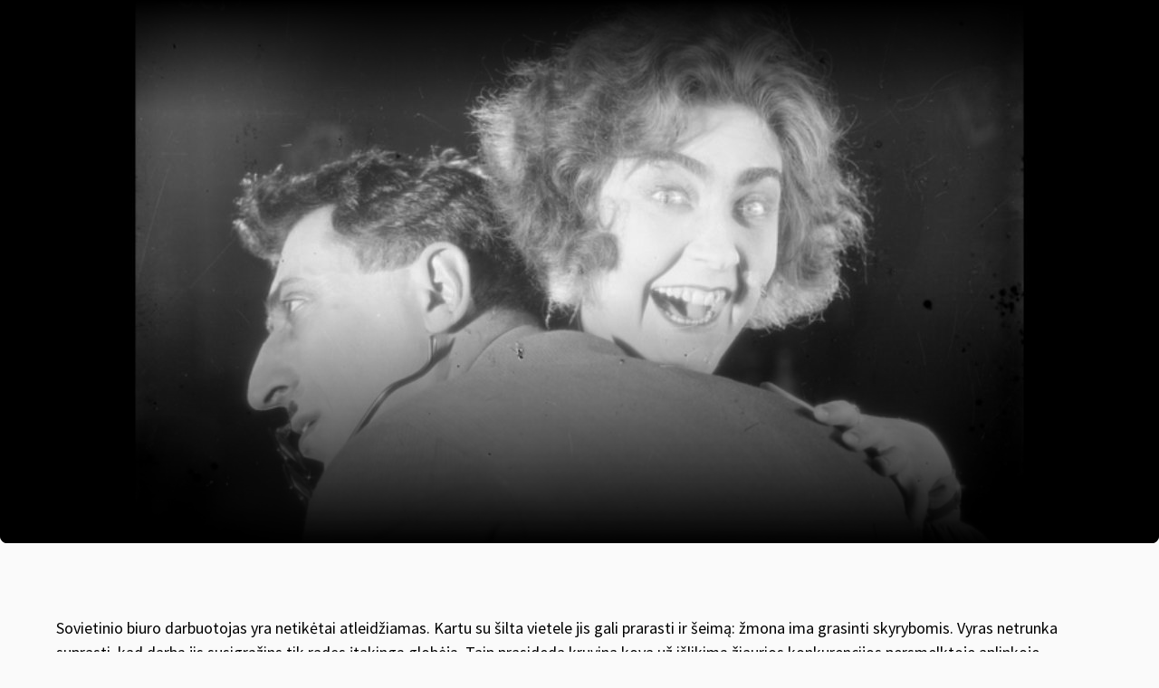

--- FILE ---
content_type: text/html; charset=UTF-8
request_url: https://pirmojibanga.lt/lt/edition/2020/films/mano-mociute
body_size: 111915
content:
<!DOCTYPE html>
<html xmlns:og="http://ogp.me/ns#" lang="lt">

<head>
    
    <meta charset="utf-8" />
<meta name="viewport" content="width=device-width, initial-scale=1.0, maximum-scale=1.0" />


<meta property="og:type" content="website">
<meta property="og:site_name" content="Pirmoji Banga" />
<meta property="og:locale" content="lt" />
<link rel="icon" type="image/x-icon" href="https://octafest.fra1.digitaloceanspaces.com/pirmoji-banga/festival-icons/favicon/fvpb.png">

<meta property="og:locale:alternate" content="lt" />
<meta property="og:locale:alternate" content="en" />

<meta property="title" content="Mano močiutė" />
<meta property="og:title" content="Mano močiutė" />

<meta property="description" content="Sovietinio biuro darbuotojas yra netikėtai atleidžiamas. Kartu su šilta vietele jis gali prarasti ir šeimą: žmona ima grasinti skyrybomis. V..." />
<meta property="og:description" content="Sovietinio biuro darbuotojas yra netikėtai atleidžiamas. Kartu su šilta vietele jis gali prarasti ir šeimą: žmona ima grasinti skyrybomis. V..." />


<meta property="og:url" content="https://pirmojibanga.lt/lt/edition/2020/films/mano-mociute" />

<meta property="og:image" content="https://octafest.fra1.digitaloceanspaces.com/primoji-banga/edition/2020/films/mano-mociute/cover/39d9c498-6889-4451-b694-ca1c69d74b6c.jpg" />
<meta property="og:image:width" content="1920" />
<meta property="og:image:height" content="600" />




<script type="text/javascript">
    var Ziggy = {
        namedRoutes: {"debugbar.openhandler":{"uri":"_debugbar\/open","methods":["GET","HEAD"],"domain":null},"debugbar.clockwork":{"uri":"_debugbar\/clockwork\/{id}","methods":["GET","HEAD"],"domain":null},"debugbar.telescope":{"uri":"_debugbar\/telescope\/{id}","methods":["GET","HEAD"],"domain":null},"debugbar.assets.css":{"uri":"_debugbar\/assets\/stylesheets","methods":["GET","HEAD"],"domain":null},"debugbar.assets.js":{"uri":"_debugbar\/assets\/javascript","methods":["GET","HEAD"],"domain":null},"debugbar.cache.delete":{"uri":"_debugbar\/cache\/{key}\/{tags?}","methods":["DELETE"],"domain":null},"generated::wf6N3DgKY8oROq30":{"uri":"larabug-api\/javascript-report","methods":["POST"],"domain":null},"stancl.tenancy.asset":{"uri":"tenancy\/assets\/{path?}","methods":["GET","HEAD"],"domain":null},"generated::Uh0dv8osovCO7C7q":{"uri":"\/","methods":["GET","HEAD"],"domain":"127.0.0.1"},"generated::MolEUuKvZjt7ua8Q":{"uri":"{any}","methods":["GET","HEAD"],"domain":"127.0.0.1"},"generated::f7YgfZkM8wjCsIrR":{"uri":"\/","methods":["GET","HEAD"],"domain":"localhost"},"generated::9nl96ANr576Cb7ib":{"uri":"{any}","methods":["GET","HEAD"],"domain":"localhost"},"generated::0NZwlOMNWqWuzaux":{"uri":"\/","methods":["GET","HEAD"],"domain":"octafest.com"},"generated::aDEqqWGWmKU5EMi7":{"uri":"{any}","methods":["GET","HEAD"],"domain":"octafest.com"},"generated::lJVgGFCkPcXivgtB":{"uri":"\/","methods":["GET","HEAD"],"domain":"octafest.test"},"generated::wbrM7qQPH5gZbiv4":{"uri":"{any}","methods":["GET","HEAD"],"domain":"octafest.test"},"generated::sKqAJH09vXENZ0oe":{"uri":"\/","methods":["GET","HEAD"],"domain":"www.octafest.com"},"generated::UmVIWNrqWZwy0fRM":{"uri":"{any}","methods":["GET","HEAD"],"domain":"www.octafest.com"},"generated::BO8WkcUGXXsSCEfG":{"uri":"login\/callback\/{provider}","methods":["GET","HEAD"],"domain":null},"login.provider":{"uri":"login-redirect\/{provider}\/{area}","methods":["GET","HEAD"],"domain":null},"register.provider":{"uri":"register-redirect\/{provider}\/{area}\/{token?}\/{email?}","methods":["GET","HEAD"],"domain":null},"generated::99PsjKBv3VAYuNqo":{"uri":"robots.txt","methods":["GET","HEAD"],"domain":null},"generated::IvIHsjNpuVaJQ9Sm":{"uri":"sitemap","methods":["GET","HEAD"],"domain":null},"generated::fz07wNTfr1lQzhJM":{"uri":"sitemap\/pages","methods":["GET","HEAD"],"domain":null},"generated::Q51yxPN2UqULOCYy":{"uri":"sitemap\/posts","methods":["GET","HEAD"],"domain":null},"generated::b2DPtFV6oj1nRcme":{"uri":"sitemap\/edition\/{edition}\/films","methods":["GET","HEAD"],"domain":null},"generated::UNPYMxLzDp4R2AlX":{"uri":"sitemap\/archive\/{edition}\/films","methods":["GET","HEAD"],"domain":null},"generated::BfTvoMbH4uMABtM8":{"uri":"sitemap.xml","methods":["GET","HEAD"],"domain":null},"generated::C8lnwaO0DOAJEMCr":{"uri":"sitemap\/pages.xml","methods":["GET","HEAD"],"domain":null},"generated::yHZxxJAHTmRMmOM3":{"uri":"sitemap\/posts.xml","methods":["GET","HEAD"],"domain":null},"generated::nLBqruIyFiQc1JZ4":{"uri":"sitemap\/edition\/{edition}\/films.xml","methods":["GET","HEAD"],"domain":null},"generated::URmppAQgbhMxnidA":{"uri":"sitemap\/archive\/{edition}\/films.xml","methods":["GET","HEAD"],"domain":null},"app.contact-us.store":{"uri":"contact-us","methods":["POST"],"domain":null},"app.volunteers.store":{"uri":"volunteers","methods":["POST"],"domain":null},"app.press-accreditation-form.store":{"uri":"press-accreditation-form","methods":["POST"],"domain":null},"app.audience-choice.store":{"uri":"audience-choice-form","methods":["POST"],"domain":null},"app.mailchimp-subscribe.store":{"uri":"mailchimp-subscribe","methods":["POST"],"domain":null},"app.film-submissions.store":{"uri":"film-submissions","methods":["POST"],"domain":null},"app.accreditation-scan.store":{"uri":"accreditation-scan\/{accreditation}","methods":["POST"],"domain":null},"app.":{"uri":"my-festival-area\/logout","methods":["POST"],"domain":null},"admin.403":{"uri":"admin\/403","methods":["GET","HEAD"],"domain":null},"admin.login":{"uri":"admin\/login","methods":["GET","HEAD"],"domain":null},"admin.":{"uri":"admin\/login","methods":["POST"],"domain":null},"admin.logout":{"uri":"admin\/logout","methods":["POST"],"domain":null},"admin.password.request":{"uri":"admin\/password\/reset","methods":["GET","HEAD"],"domain":null},"admin.password.email.sent":{"uri":"admin\/password\/reset\/sent\/{email}\/{status}","methods":["GET","HEAD"],"domain":null},"admin.password.email":{"uri":"admin\/password\/email","methods":["POST"],"domain":null},"admin.password.reset":{"uri":"admin\/password\/reset\/{token}\/{email}","methods":["GET","HEAD"],"domain":null},"admin.password.update":{"uri":"admin\/password\/reset","methods":["POST"],"domain":null},"admin.incorrect.link":{"uri":"admin\/incorrect-link","methods":["GET","HEAD"],"domain":null},"admin.register.step":{"uri":"admin\/register-setup\/{step}","methods":["GET","HEAD"],"domain":null},"admin.register.show.invite":{"uri":"admin\/register\/{token}\/{email}","methods":["GET","HEAD"],"domain":null},"admin.register.invited":{"uri":"admin\/register\/{token}","methods":["PUT"],"domain":null},"admin.index":{"uri":"admin","methods":["GET","HEAD"],"domain":null},"admin.icons-show.index":{"uri":"admin\/icons-show","methods":["GET","HEAD"],"domain":null},"admin.teams.index":{"uri":"admin\/teams","methods":["GET","HEAD"],"domain":null},"admin.user-team-reassign":{"uri":"admin\/user-team-reassign","methods":["GET","HEAD"],"domain":null},"admin.assign-user-to-team":{"uri":"admin\/assign-user-to-team\/{user}\/{team}","methods":["POST"],"domain":null},"admin.revoke-user-access":{"uri":"admin\/revoke-user-access\/{user}","methods":["DELETE"],"domain":null},"admin.teams.create":{"uri":"admin\/teams-create\/{type}\/create","methods":["GET","HEAD"],"domain":null},"admin.teams.store":{"uri":"admin\/teams-create\/{type}","methods":["POST"],"domain":null},"admin.team-visitors.show":{"uri":"admin\/teams\/visitors","methods":["GET","HEAD"],"domain":null},"admin.teams.show":{"uri":"admin\/teams\/{team}","methods":["GET","HEAD"],"domain":null},"admin.teams.edit":{"uri":"admin\/teams\/{team}\/edit","methods":["GET","HEAD"],"domain":null},"admin.teams.update":{"uri":"admin\/teams\/{team}","methods":["PUT"],"domain":null},"admin.teams.delete":{"uri":"admin\/teams\/{team}","methods":["DELETE"],"domain":null},"admin.team-invite-user.create":{"uri":"admin\/team-invite-user\/{team}","methods":["GET","HEAD"],"domain":null},"admin.team-invite-user.store":{"uri":"admin\/team-invite-user\/{team}","methods":["POST"],"domain":null},"admin.resend-user-invite":{"uri":"admin\/resend-user-invite\/{admin}","methods":["PUT"],"domain":null},"admin.admin-public-data-setup.update":{"uri":"admin\/users-public-data-setup\/{admin}","methods":["PUT"],"domain":null},"admin.admin-public-data-setup.edit":{"uri":"admin\/users-public-data-setup\/{admin}\/edit","methods":["GET","HEAD"],"domain":null},"admin.contact-details-setup.update":{"uri":"admin\/contact-details-setup\/{admin}","methods":["PUT"],"domain":null},"admin.contact-details-setup.edit":{"uri":"admin\/contact-details-setup\/{admin}\/edit","methods":["GET","HEAD"],"domain":null},"admin.admin-public-data.update":{"uri":"admin\/users-public-data\/{admin}","methods":["PUT"],"domain":null},"admin.admin-public-data.edit":{"uri":"admin\/users-public-data\/{admin}\/edit","methods":["GET","HEAD"],"domain":null},"admin.contact-details.update":{"uri":"admin\/contact-details\/{admin}","methods":["PUT"],"domain":null},"admin.contact-details.edit":{"uri":"admin\/contact-details\/{admin}\/edit","methods":["GET","HEAD"],"domain":null},"admin.user-password.update":{"uri":"admin\/user-password\/{admin}","methods":["PUT"],"domain":null},"admin.user-password.edit":{"uri":"admin\/user-password\/{admin}\/edit","methods":["GET","HEAD"],"domain":null},"admin.dashboard-user.update":{"uri":"admin\/dashboard-user\/{admin}","methods":["PUT"],"domain":null},"admin.dashboard-user.edit":{"uri":"admin\/dashboard-user\/{admin}\/edit","methods":["GET","HEAD"],"domain":null},"admin.generated::ySYIEn0U9lopOwoe":{"uri":"admin\/user-info\/accreditation\/{accreditation}","methods":["GET","HEAD"],"domain":null},"admin.generated::OziA4KoBt58bMG59":{"uri":"admin\/user-info\/{user}","methods":["GET","HEAD"],"domain":null},"admin.user-info.permissions.show":{"uri":"admin\/user-info\/{user}\/permission","methods":["GET","HEAD"],"domain":null},"admin.generated::AbbjlIceUhN0dwll":{"uri":"admin\/user-info\/{user}\/overview","methods":["GET","HEAD"],"domain":null},"admin.generated::j1r3Dm3aTGERLoHX":{"uri":"admin\/user-info\/{user}\/overview","methods":["POST"],"domain":null},"admin.generated::yBx0D6Tkg6zoUeJG":{"uri":"admin\/user-info\/{user}\/accreditation","methods":["GET","HEAD"],"domain":null},"admin.generated::h2mwJvigkJHm21Qr":{"uri":"admin\/user-info\/{user}\/approve-contact-details","methods":["GET","HEAD"],"domain":null},"admin.generated::atxNW3G0FgAV54zP":{"uri":"admin\/user-info\/{user}\/decline-contact-details","methods":["GET","HEAD"],"domain":null},"admin.off-season.index":{"uri":"admin\/off-season","methods":["GET","HEAD"],"domain":null},"admin.off-season-published.store":{"uri":"admin\/off-season-published","methods":["POST"],"domain":null},"admin.off-season-published.destroy":{"uri":"admin\/off-season-published","methods":["DELETE"],"domain":null},"admin.off-season-cities.index":{"uri":"admin\/off-season\/cities","methods":["GET","HEAD"],"domain":null},"admin.off-season-cities.store":{"uri":"admin\/off-season\/cities","methods":["POST"],"domain":null},"admin.off-season-cities.create":{"uri":"admin\/off-season\/cities\/create","methods":["GET","HEAD"],"domain":null},"admin.off-season-cities.destroy":{"uri":"admin\/off-season\/cities\/{city}","methods":["DELETE"],"domain":null},"admin.off-season-venues.store":{"uri":"admin\/off-season\/venues\/{city}","methods":["POST"],"domain":null},"admin.off-season-venues.create":{"uri":"admin\/off-season\/venues\/{city}\/create","methods":["GET","HEAD"],"domain":null},"admin.off-season-venues.destroy":{"uri":"admin\/off-season\/venues\/{city}\/{venue}","methods":["DELETE"],"domain":null},"admin.off-season-films.index":{"uri":"admin\/off-season\/films","methods":["GET","HEAD"],"domain":null},"admin.off-season-films.store":{"uri":"admin\/off-season\/films","methods":["POST"],"domain":null},"admin.off-season-films.create":{"uri":"admin\/off-season\/films\/create","methods":["GET","HEAD"],"domain":null},"admin.off-season-films.edit":{"uri":"admin\/off-season\/films\/{film}","methods":["GET","HEAD"],"domain":null},"admin.off-season-films.destroy":{"uri":"admin\/off-season\/films\/{film}","methods":["DELETE"],"domain":null},"admin.off-season-film-cities.store":{"uri":"admin\/off-season\/films-cities\/{film}","methods":["POST"],"domain":null},"admin.off-season-film-cities.create":{"uri":"admin\/off-season\/films-cities\/{film}\/create","methods":["GET","HEAD"],"domain":null},"admin.off-season-film-cities.destroy":{"uri":"admin\/off-season\/films-cities\/{film}\/{city}","methods":["DELETE"],"domain":null},"admin.off-season-film-city-screenings.store":{"uri":"admin\/off-season\/films-city-screenings\/{film}\/{city}","methods":["POST"],"domain":null},"admin.off-season-film-city-screenings.create":{"uri":"admin\/off-season\/films-city-screenings\/{film}\/{city}\/create","methods":["GET","HEAD"],"domain":null},"admin.off-season-film-city-screenings.edit":{"uri":"admin\/off-season\/films-city-screenings\/{film}\/{city}\/{screening}\/edit","methods":["GET","HEAD"],"domain":null},"admin.off-season-film-city-screenings.update":{"uri":"admin\/off-season\/films-city-screenings\/{film}\/{city}\/{screening}","methods":["PUT"],"domain":null},"admin.off-season-film-city-screenings.destroy":{"uri":"admin\/off-season\/films-city-screenings\/{film}\/{city}\/{screening}","methods":["DELETE"],"domain":null},"admin.competitions.index":{"uri":"admin\/competitions","methods":["GET","HEAD"],"domain":null},"admin.competition-awards.index":{"uri":"admin\/competition-awards","methods":["GET","HEAD"],"domain":null},"admin.competition-awards.store":{"uri":"admin\/competition-awards","methods":["POST"],"domain":null},"admin.competition-awards.create":{"uri":"admin\/competition-awards\/create","methods":["GET","HEAD"],"domain":null},"admin.competition-awards.update":{"uri":"admin\/competition-awards\/{award}","methods":["PUT"],"domain":null},"admin.competition-awards.edit":{"uri":"admin\/competition-awards\/{award}\/edit","methods":["GET","HEAD"],"domain":null},"admin.competition-awards.destroy":{"uri":"admin\/competition-awards\/{award}","methods":["DELETE"],"domain":null},"admin.competition-winners.index":{"uri":"admin\/competition-winners","methods":["GET","HEAD"],"domain":null},"admin.competition-winners.store":{"uri":"admin\/competition-winners","methods":["POST"],"domain":null},"admin.competition-winners.create":{"uri":"admin\/competition-winners\/create","methods":["GET","HEAD"],"domain":null},"admin.competition-winners.update":{"uri":"admin\/competition-winners\/{item}","methods":["PUT"],"domain":null},"admin.competition-winners.edit":{"uri":"admin\/competition-winners\/{item}\/edit","methods":["GET","HEAD"],"domain":null},"admin.competition-winners.destroy":{"uri":"admin\/competition-winners\/{item}","methods":["DELETE"],"domain":null},"admin.distribution.index":{"uri":"admin\/distribution","methods":["GET","HEAD"],"domain":null},"admin.distribution.update":{"uri":"admin\/distribution\/{distribution}","methods":["PUT"],"domain":null},"admin.distribution-covers.index":{"uri":"admin\/distribution\/{distribution}\/covers","methods":["GET","HEAD"],"domain":null},"admin.distribution-covers.update":{"uri":"admin\/distribution\/{distribution}\/covers","methods":["PUT"],"domain":null},"admin.published-distribution.store":{"uri":"admin\/distribution\/{distribution}\/published","methods":["POST"],"domain":null},"admin.published-distribution.destroy":{"uri":"admin\/distribution\/{distribution}\/published","methods":["DELETE"],"domain":null},"admin.distribution-vod.index":{"uri":"admin\/distribution\/{distribution}\/vod","methods":["GET","HEAD"],"domain":null},"admin.distribution-vod.store":{"uri":"admin\/distribution\/{distribution}\/vod","methods":["POST"],"domain":null},"admin.distribution-vod.create":{"uri":"admin\/distribution\/{distribution}\/vod\/create","methods":["GET","HEAD"],"domain":null},"admin.distribution-vod.update":{"uri":"admin\/distribution\/{distribution}\/vod\/{platform}","methods":["PUT"],"domain":null},"admin.distribution-vod.destroy":{"uri":"admin\/distribution\/{distribution}\/vod\/{platform}","methods":["DELETE"],"domain":null},"admin.distribution-vod.edit":{"uri":"admin\/distribution\/{distribution}\/vod\/{platform}\/edit","methods":["GET","HEAD"],"domain":null},"admin.distribution-films.index":{"uri":"admin\/distribution\/{distribution}\/films","methods":["GET","HEAD"],"domain":null},"admin.distribution-films.store":{"uri":"admin\/distribution\/{distribution}\/films","methods":["POST"],"domain":null},"admin.distribution-films.create":{"uri":"admin\/distribution\/{distribution}\/films\/create","methods":["GET","HEAD"],"domain":null},"admin.distribution-films.update":{"uri":"admin\/distribution\/{distribution}\/films\/{distributed_film}","methods":["PUT"],"domain":null},"admin.distribution-films.destroy":{"uri":"admin\/distribution\/{distribution}\/films\/{distributed_film}","methods":["DELETE"],"domain":null},"admin.distribution-films.edit":{"uri":"admin\/distribution\/{distribution}\/films\/{distributed_film}\/edit","methods":["GET","HEAD"],"domain":null},"admin.distribution-features.update":{"uri":"admin\/distribution\/{distribution}\/featured-films","methods":["PUT"],"domain":null},"admin.distribution-features.edit":{"uri":"admin\/distribution\/{distribution}\/featured-films\/edit","methods":["GET","HEAD"],"domain":null},"admin.festival-editions.index":{"uri":"admin\/festival-editions","methods":["GET","HEAD"],"domain":null},"admin.festival-editions.store":{"uri":"admin\/festival-editions","methods":["POST"],"domain":null},"admin.festival-editions.reorder":{"uri":"admin\/festival-editions\/reorder","methods":["POST"],"domain":null},"admin.festival-editions.create":{"uri":"admin\/festival-editions\/create","methods":["GET","HEAD"],"domain":null},"admin.festival-editions.show":{"uri":"admin\/festival-editions\/{edition}","methods":["GET","HEAD"],"domain":null},"admin.festival-editions.update":{"uri":"admin\/festival-editions\/{edition}","methods":["PUT"],"domain":null},"admin.festival-editions.destroy":{"uri":"admin\/festival-editions\/{edition}","methods":["DELETE"],"domain":null},"admin.festival-editions.edit":{"uri":"admin\/festival-editions\/{edition}\/edit","methods":["GET","HEAD"],"domain":null},"admin.active-edition.store":{"uri":"admin\/active-edition","methods":["POST"],"domain":null},"admin.active-edition.destroy":{"uri":"admin\/active-edition\/{edition}","methods":["DELETE"],"domain":null},"admin.published-edition-program.store":{"uri":"admin\/published-edition-program","methods":["POST"],"domain":null},"admin.published-edition-program.destroy":{"uri":"admin\/published-edition-program\/{edition}","methods":["DELETE"],"domain":null},"admin.published-edition-schedule.store":{"uri":"admin\/published-edition-schedule","methods":["POST"],"domain":null},"admin.published-edition-schedule.destroy":{"uri":"admin\/published-edition-schedule\/{edition}","methods":["DELETE"],"domain":null},"admin.edition-covers.index":{"uri":"admin\/festival-editions\/{edition}\/covers","methods":["GET","HEAD"],"domain":null},"admin.edition-covers.update":{"uri":"admin\/festival-editions\/{edition}\/covers","methods":["PUT"],"domain":null},"admin.field-awards":{"uri":"admin\/fields-awards","methods":["GET","HEAD"],"domain":null},"admin.field-competition-awards":{"uri":"admin\/fields-competition-awards","methods":["GET","HEAD"],"domain":null},"admin.field-distributed-films":{"uri":"admin\/fields-distributed-films\/{edition}","methods":["GET","HEAD"],"domain":null},"admin.field-off-season-films":{"uri":"admin\/fields-off-season-films\/{edition}","methods":["GET","HEAD"],"domain":null},"admin.field-people":{"uri":"admin\/fields-people","methods":["GET","HEAD"],"domain":null},"admin.generated::o2yFJ3ISdvOQ3A8x":{"uri":"admin\/field-select-user\/{edition}","methods":["GET","HEAD"],"domain":null},"admin.generated::SnwnP6a7a2Hjeh7f":{"uri":"admin\/field-select-sponsor\/{edition}","methods":["GET","HEAD"],"domain":null},"admin.posts.index":{"uri":"admin\/posts","methods":["GET","HEAD"],"domain":null},"admin.posts.store":{"uri":"admin\/posts","methods":["POST"],"domain":null},"admin.posts.create":{"uri":"admin\/posts\/create","methods":["GET","HEAD"],"domain":null},"admin.posts.update":{"uri":"admin\/posts\/{post}","methods":["PUT"],"domain":null},"admin.posts.destroy":{"uri":"admin\/posts\/{post}","methods":["DELETE"],"domain":null},"admin.posts.edit":{"uri":"admin\/posts\/{post}\/edit","methods":["GET","HEAD"],"domain":null},"admin.published-posts.store":{"uri":"admin\/published-posts","methods":["POST"],"domain":null},"admin.published-posts.destroy":{"uri":"admin\/published-posts\/{post}","methods":["DELETE"],"domain":null},"admin.recommendations.store":{"uri":"admin\/recommendations","methods":["POST"],"domain":null},"admin.recommendations.create":{"uri":"admin\/recommendations\/create","methods":["GET","HEAD"],"domain":null},"admin.recommendations.update":{"uri":"admin\/recommendations\/{recommendation}","methods":["PUT"],"domain":null},"admin.recommendations.destroy":{"uri":"admin\/recommendations\/{recommendation}","methods":["DELETE"],"domain":null},"admin.recommendations.edit":{"uri":"admin\/recommendations\/{recommendation}\/edit","methods":["GET","HEAD"],"domain":null},"admin.settings.index":{"uri":"admin\/settings","methods":["GET","HEAD"],"domain":null},"admin.generated::tnutA8aN2jqFRlUV":{"uri":"admin\/settings\/octa-setting\/{octaSetting}","methods":["GET","HEAD"],"domain":null},"admin.generated::CXcH7EaKV3QUOOQ9":{"uri":"admin\/settings\/octa-setting\/{octaSetting}","methods":["PUT"],"domain":null},"admin.generated::XDH4MlqOLZZ0KXUn":{"uri":"admin\/settings\/octa-language\/{octaSetting}","methods":["DELETE"],"domain":null},"admin.rich-text-files.store":{"uri":"admin\/rich-text-files","methods":["POST"],"domain":null},"admin.rich-text-files.destroy":{"uri":"admin\/rich-text-files","methods":["DELETE"],"domain":null},"admin.rich-text-images.store":{"uri":"admin\/rich-text-images","methods":["POST"],"domain":null},"admin.rich-text-images.destroy":{"uri":"admin\/rich-text-images","methods":["DELETE"],"domain":null},"admin.generated::uy9uOD5PcZVi4h2P":{"uri":"admin\/user-accreditation-get","methods":["GET","HEAD"],"domain":null},"admin.user-accreditation-get-user":{"uri":"admin\/user-accreditation-get\/{user}","methods":["GET","HEAD"],"domain":null},"admin.partner-accreditation-download":{"uri":"admin\/partner-accreditation-get\/{accreditation}","methods":["GET","HEAD"],"domain":null},"admin.sponsors.index":{"uri":"admin\/patrons","methods":["GET","HEAD"],"domain":null},"admin.sponsors.create":{"uri":"admin\/patrons\/create","methods":["GET","HEAD"],"domain":null},"admin.sponsors.store":{"uri":"admin\/patrons","methods":["POST"],"domain":null},"admin.category-sponsors.create":{"uri":"admin\/patrons\/category\/create-patron","methods":["GET","HEAD"],"domain":null},"admin.category-sponsors.store":{"uri":"admin\/patrons\/category\/{category}","methods":["POST"],"domain":null},"admin.sponsors.update":{"uri":"admin\/patrons\/{sponsor}","methods":["PUT"],"domain":null},"admin.sponsors.destroy":{"uri":"admin\/patrons\/{sponsor}","methods":["DELETE"],"domain":null},"admin.sponsors.edit":{"uri":"admin\/patrons\/{sponsor}\/edit","methods":["GET","HEAD"],"domain":null},"admin.sponsor-categories.store":{"uri":"admin\/patrons-categories","methods":["POST"],"domain":null},"admin.sponsor-categories.create":{"uri":"admin\/patrons-categories\/create","methods":["GET","HEAD"],"domain":null},"admin.sponsor-categories-order.update":{"uri":"admin\/patrons-categories\/order","methods":["PUT"],"domain":null},"admin.sponsor-categories-items.destroy":{"uri":"admin\/patrons-categories\/items\/{sponsor}","methods":["DELETE"],"domain":null},"admin.sponsor-categories.update":{"uri":"admin\/patrons-categories\/{category}","methods":["PUT"],"domain":null},"admin.sponsor-categories.destroy":{"uri":"admin\/patrons-categories\/{category}","methods":["DELETE"],"domain":null},"admin.sponsor-categories.edit":{"uri":"admin\/patrons-categories\/{category}\/edit","methods":["GET","HEAD"],"domain":null},"admin.sponsor-featured-categories.store":{"uri":"admin\/patrons-featured-categories\/{category}","methods":["POST"],"domain":null},"admin.sponsor-featured-categories.destroy":{"uri":"admin\/patrons-featured-categories\/{category}","methods":["DELETE"],"domain":null},"admin.sponsor-categories-items.update":{"uri":"admin\/patrons-categories\/{category}\/items","methods":["PUT"],"domain":null},"admin.sponsor-categories-rows.update":{"uri":"admin\/patrons-categories\/{category}\/rows","methods":["PUT"],"domain":null},"admin.recommendation-sponsors.index":{"uri":"admin\/recommendation-sponsors","methods":["GET","HEAD"],"domain":null},"admin.recommendation-sponsors.store":{"uri":"admin\/recommendation-sponsors\/{recommendation}","methods":["POST"],"domain":null},"admin.selection-sponsors.index":{"uri":"admin\/selection-sponsors","methods":["GET","HEAD"],"domain":null},"admin.selection-sponsors.store":{"uri":"admin\/selection-sponsors\/{selection}","methods":["POST"],"domain":null},"admin.tags.index":{"uri":"admin\/tags","methods":["GET","HEAD"],"domain":null},"admin.icons.index":{"uri":"admin\/icons","methods":["GET","HEAD"],"domain":null},"admin.icons.store":{"uri":"admin\/icons","methods":["POST"],"domain":null},"admin.icons.create":{"uri":"admin\/icons\/create","methods":["GET","HEAD"],"domain":null},"admin.icons.update":{"uri":"admin\/icons\/{icon}","methods":["PUT"],"domain":null},"admin.icons.edit":{"uri":"admin\/icons\/{icon}\/edit","methods":["GET","HEAD"],"domain":null},"admin.icons.destroy":{"uri":"admin\/icons\/{icon}","methods":["DELETE"],"domain":null},"admin.age-restrictions.index":{"uri":"admin\/age-restrictions","methods":["GET","HEAD"],"domain":null},"admin.age-restrictions.store":{"uri":"admin\/age-restrictions","methods":["POST"],"domain":null},"admin.age-restrictions.create":{"uri":"admin\/age-restrictions\/create","methods":["GET","HEAD"],"domain":null},"admin.age-restrictions.update":{"uri":"admin\/age-restrictions\/{age_restriction}","methods":["PUT"],"domain":null},"admin.age-restrictions.edit":{"uri":"admin\/age-restrictions\/{age_restriction}\/edit","methods":["GET","HEAD"],"domain":null},"admin.age-restrictions.destroy":{"uri":"admin\/age-restrictions\/{age_restriction}","methods":["DELETE"],"domain":null},"admin.age-restrictions-merge.create":{"uri":"admin\/age-restrictions-merge\/{item}\/create","methods":["GET","HEAD"],"domain":null},"admin.age-restrictions-merge.store":{"uri":"admin\/age-restrictions-merge\/{item}","methods":["POST"],"domain":null},"admin.cities.index":{"uri":"admin\/cities","methods":["GET","HEAD"],"domain":null},"admin.cities.store":{"uri":"admin\/cities","methods":["POST"],"domain":null},"admin.cities.create":{"uri":"admin\/cities\/create","methods":["GET","HEAD"],"domain":null},"admin.cities.update":{"uri":"admin\/cities\/{city}","methods":["PUT"],"domain":null},"admin.cities.edit":{"uri":"admin\/cities\/{city}\/edit","methods":["GET","HEAD"],"domain":null},"admin.cities.destroy":{"uri":"admin\/cities\/{city}","methods":["DELETE"],"domain":null},"admin.city-venues.store":{"uri":"admin\/venues\/{city}","methods":["POST"],"domain":null},"admin.city-venues.create":{"uri":"admin\/venues\/{city}\/create","methods":["GET","HEAD"],"domain":null},"admin.city-venues.update":{"uri":"admin\/venues\/{city}\/venue\/{venue}","methods":["PUT"],"domain":null},"admin.city-venues.edit":{"uri":"admin\/venues\/{city}\/venue\/{venue}\/edit","methods":["GET","HEAD"],"domain":null},"admin.city-venues.destroy":{"uri":"admin\/venues\/{city}\/venue\/{venue}","methods":["DELETE"],"domain":null},"admin.genres.index":{"uri":"admin\/genres","methods":["GET","HEAD"],"domain":null},"admin.genres.store":{"uri":"admin\/genres","methods":["POST"],"domain":null},"admin.genres.create":{"uri":"admin\/genres\/create","methods":["GET","HEAD"],"domain":null},"admin.genres.update":{"uri":"admin\/genres\/{genre}","methods":["PUT"],"domain":null},"admin.genres.edit":{"uri":"admin\/genres\/{genre}\/edit","methods":["GET","HEAD"],"domain":null},"admin.genres.destroy":{"uri":"admin\/genres\/{genre}","methods":["DELETE"],"domain":null},"admin.genres-merge.create":{"uri":"admin\/genres-merge\/{item}\/create","methods":["GET","HEAD"],"domain":null},"admin.genres-merge.store":{"uri":"admin\/genres-merge\/{item}","methods":["POST"],"domain":null},"admin.post-categories.index":{"uri":"admin\/post-categories","methods":["GET","HEAD"],"domain":null},"admin.post-categories.store":{"uri":"admin\/post-categories","methods":["POST"],"domain":null},"admin.post-categories.create":{"uri":"admin\/post-categories\/create","methods":["GET","HEAD"],"domain":null},"admin.post-categories.update":{"uri":"admin\/post-categories\/{post_category}","methods":["PUT"],"domain":null},"admin.post-categories.edit":{"uri":"admin\/post-categories\/{post_category}\/edit","methods":["GET","HEAD"],"domain":null},"admin.post-categories.destroy":{"uri":"admin\/post-categories\/{post_category}","methods":["DELETE"],"domain":null},"admin.post-categories-merge.create":{"uri":"admin\/post-categories-merge\/{item}\/create","methods":["GET","HEAD"],"domain":null},"admin.post-categories-merge.store":{"uri":"admin\/post-categories-merge\/{item}","methods":["POST"],"domain":null},"admin.post_threads.index":{"uri":"admin\/post-threads","methods":["GET","HEAD"],"domain":null},"admin.post_threads.store":{"uri":"admin\/post-threads","methods":["POST"],"domain":null},"admin.post_threads.create":{"uri":"admin\/post-threads\/create","methods":["GET","HEAD"],"domain":null},"admin.post_threads.update":{"uri":"admin\/post-threads\/{post_thread}","methods":["PUT"],"domain":null},"admin.post_threads.edit":{"uri":"admin\/post-threads\/{post_thread}\/edit","methods":["GET","HEAD"],"domain":null},"admin.post_threads.destroy":{"uri":"admin\/post-threads\/{post_thread}","methods":["DELETE"],"domain":null},"admin.post-threads-merge.create":{"uri":"admin\/post-threads-merge\/{item}\/create","methods":["GET","HEAD"],"domain":null},"admin.post-threads-merge.store":{"uri":"admin\/post-threads-merge\/{item}","methods":["POST"],"domain":null},"admin.peoples.index":{"uri":"admin\/peoples","methods":["GET","HEAD"],"domain":null},"admin.people.index":{"uri":"admin\/people","methods":["GET","HEAD"],"domain":null},"admin.people.store":{"uri":"admin\/people","methods":["POST"],"domain":null},"admin.people.create":{"uri":"admin\/people\/create","methods":["GET","HEAD"],"domain":null},"admin.people.update":{"uri":"admin\/people\/{person}","methods":["PUT"],"domain":null},"admin.people.destroy":{"uri":"admin\/people\/{person}","methods":["DELETE"],"domain":null},"admin.people.edit":{"uri":"admin\/people\/{person}\/edit","methods":["GET","HEAD"],"domain":null},"admin.person-item.store":{"uri":"admin\/person-item\/{person}","methods":["POST"],"domain":null},"admin.person-item.create":{"uri":"admin\/person-item\/{person}\/create","methods":["GET","HEAD"],"domain":null},"admin.person-item.update":{"uri":"admin\/person-item\/{person}\/{item}","methods":["PUT"],"domain":null},"admin.person-item.destroy":{"uri":"admin\/person-item\/{person}\/{item}","methods":["DELETE"],"domain":null},"admin.person-item.edit":{"uri":"admin\/person-item\/{person}\/{item}\/edit","methods":["GET","HEAD"],"domain":null},"admin.person-item-full.store":{"uri":"admin\/person-item-full","methods":["POST"],"domain":null},"admin.person-item-full.create":{"uri":"admin\/person-item-full\/create","methods":["GET","HEAD"],"domain":null},"admin.supportive-texts.store":{"uri":"admin\/supportive-texts","methods":["POST"],"domain":null},"admin.supportive-texts-add.store":{"uri":"admin\/supportive-texts-add\/{person}","methods":["POST"],"domain":null},"admin.supportive-texts-add.create":{"uri":"admin\/supportive-texts-add\/create","methods":["GET","HEAD"],"domain":null},"admin.supportive-texts.create":{"uri":"admin\/supportive-texts\/create","methods":["GET","HEAD"],"domain":null},"admin.supportive-texts.update":{"uri":"admin\/supportive-texts\/{item}","methods":["PUT"],"domain":null},"admin.supportive-texts.destroy":{"uri":"admin\/supportive-texts\/{item}","methods":["DELETE"],"domain":null},"admin.supportive-texts.edit":{"uri":"admin\/supportive-texts\/{item}\/edit","methods":["GET","HEAD"],"domain":null},"admin.people-roles.index":{"uri":"admin\/people-roles","methods":["GET","HEAD"],"domain":null},"admin.people-roles.store":{"uri":"admin\/people-roles","methods":["POST"],"domain":null},"admin.people-roles.create":{"uri":"admin\/people-roles\/create","methods":["GET","HEAD"],"domain":null},"admin.people-roles.update":{"uri":"admin\/people-roles\/{role}","methods":["PUT"],"domain":null},"admin.people-roles.destroy":{"uri":"admin\/people-roles\/{role}","methods":["DELETE"],"domain":null},"admin.people-roles.edit":{"uri":"admin\/people-roles\/{role}\/edit","methods":["GET","HEAD"],"domain":null},"admin.film-awards.store":{"uri":"admin\/film-awards\/{festival}","methods":["POST"],"domain":null},"admin.film-awards.create":{"uri":"admin\/film-awards\/{festival}\/create","methods":["GET","HEAD"],"domain":null},"admin.film-awards.update":{"uri":"admin\/film-awards\/{item}","methods":["PUT"],"domain":null},"admin.film-awards.destroy":{"uri":"admin\/film-awards\/{item}","methods":["DELETE"],"domain":null},"admin.film-awards.edit":{"uri":"admin\/film-awards\/{item}\/edit","methods":["GET","HEAD"],"domain":null},"admin.film-awards-create.store":{"uri":"admin\/film-awards-create","methods":["POST"],"domain":null},"admin.film-awards-create.create":{"uri":"admin\/film-awards-create\/create","methods":["GET","HEAD"],"domain":null},"admin.tags-awards.index":{"uri":"admin\/tags-awards","methods":["GET","HEAD"],"domain":null},"admin.external-festivals.index":{"uri":"admin\/external-festivals","methods":["GET","HEAD"],"domain":null},"admin.external-festivals.store":{"uri":"admin\/external-festivals","methods":["POST"],"domain":null},"admin.external-festivals.create":{"uri":"admin\/external-festivals\/create","methods":["GET","HEAD"],"domain":null},"admin.external-festivals.update":{"uri":"admin\/external-festivals\/{festival}","methods":["PUT"],"domain":null},"admin.external-festivals.edit":{"uri":"admin\/external-festivals\/{festival}\/edit","methods":["GET","HEAD"],"domain":null},"admin.external-festivals.destroy":{"uri":"admin\/external-festivals\/{festival}","methods":["DELETE"],"domain":null},"admin.award-descriptions.index":{"uri":"admin\/award-descriptions","methods":["GET","HEAD"],"domain":null},"admin.award-descriptions.store":{"uri":"admin\/award-descriptions","methods":["POST"],"domain":null},"admin.award-descriptions.create":{"uri":"admin\/award-descriptions\/create","methods":["GET","HEAD"],"domain":null},"admin.award-descriptions.update":{"uri":"admin\/award-descriptions\/{description}","methods":["PUT"],"domain":null},"admin.award-descriptions.edit":{"uri":"admin\/award-descriptions\/{description}\/edit","methods":["GET","HEAD"],"domain":null},"admin.award-descriptions.destroy":{"uri":"admin\/award-descriptions\/{description}","methods":["DELETE"],"domain":null},"admin.selections.index":{"uri":"admin\/selections","methods":["GET","HEAD"],"domain":null},"admin.selections.create":{"uri":"admin\/selections\/create","methods":["GET","HEAD"],"domain":null},"admin.selections.store":{"uri":"admin\/selections","methods":["POST"],"domain":null},"admin.selections.update":{"uri":"admin\/selections\/{selection}","methods":["PUT"],"domain":null},"admin.selections.destroy":{"uri":"admin\/selections\/{selection}","methods":["DELETE"],"domain":null},"admin.selections.edit":{"uri":"admin\/selections\/{selection}\/edit","methods":["GET","HEAD"],"domain":null},"admin.volunteers-years.index":{"uri":"admin\/volunteer-v1","methods":["GET","HEAD"],"domain":null},"admin.volunteers-v1.index":{"uri":"admin\/volunteer-v1\/{year}","methods":["GET","HEAD"],"domain":null},"admin.volunteers-v1.export":{"uri":"admin\/volunteers-v1\/{year}\/export","methods":["GET","HEAD"],"domain":null},"admin.volunteers-v1.show":{"uri":"admin\/volunteer-v1\/{year}\/team\/{team}","methods":["GET","HEAD"],"domain":null},"admin.decline-volunteer":{"uri":"admin\/volunteer-v1\/volunteers\/{submission}","methods":["DELETE"],"domain":null},"admin.approve-volunteer.create":{"uri":"admin\/volunteer-v1\/approve\/{submission}","methods":["GET","HEAD"],"domain":null},"admin.approve-volunteer.store":{"uri":"admin\/volunteer-v1\/approve\/{submission}","methods":["POST"],"domain":null},"admin.decline-volunteer-v1":{"uri":"admin\/volunteer-v1-old\/volunteers\/{submission}","methods":["DELETE"],"domain":null},"admin.approve-volunteer.create-v1":{"uri":"admin\/volunteer-v1-old\/approve\/{submission}","methods":["GET","HEAD"],"domain":null},"admin.approve-volunteer.store-v1":{"uri":"admin\/volunteer-v1-old\/approve\/{submission}","methods":["POST"],"domain":null},"admin.pages.index":{"uri":"admin\/pages","methods":["GET","HEAD"],"domain":null},"admin.pages.reorder":{"uri":"admin\/pages\/reorder","methods":["POST"],"domain":null},"admin.pages.destroy":{"uri":"admin\/pages\/{page}","methods":["DELETE"],"domain":null},"admin.pages-meta.create":{"uri":"admin\/pages-meta","methods":["GET","HEAD"],"domain":null},"admin.pages-meta.store":{"uri":"admin\/pages-meta","methods":["POST"],"domain":null},"admin.pages-meta.edit":{"uri":"admin\/pages-meta\/{page}","methods":["GET","HEAD"],"domain":null},"admin.pages-meta.update":{"uri":"admin\/pages-meta\/{page}","methods":["PUT"],"domain":null},"admin.pages-seo.edit":{"uri":"admin\/pages-seo\/{page}","methods":["GET","HEAD"],"domain":null},"admin.pages-seo.update":{"uri":"admin\/pages-seo\/{page}","methods":["PUT"],"domain":null},"admin.page-footer.edit":{"uri":"admin\/page-footer\/edit","methods":["GET","HEAD"],"domain":null},"admin.page-footer.update":{"uri":"admin\/page-footer","methods":["PUT"],"domain":null},"admin.pages.edit":{"uri":"admin\/pages\/{page}\/edit","methods":["GET","HEAD"],"domain":null},"admin.pages.update":{"uri":"admin\/pages\/{page}","methods":["PUT"],"domain":null},"admin.pages.files.store":{"uri":"admin\/pages\/{page}\/files","methods":["POST"],"domain":null},"admin.pages.files.destroy":{"uri":"admin\/pages\/{page}\/files","methods":["DELETE"],"domain":null},"admin.pages.images.store":{"uri":"admin\/pages\/{page}\/images","methods":["POST"],"domain":null},"admin.pages.images.destroy":{"uri":"admin\/pages\/{page}\/images","methods":["DELETE"],"domain":null},"admin.pages.videos.store":{"uri":"admin\/pages\/{page}\/videos","methods":["POST"],"domain":null},"admin.pages.videos.destroy":{"uri":"admin\/pages\/{page}\/videos","methods":["DELETE"],"domain":null},"admin.edition-bundles.index":{"uri":"admin\/festival-editions\/{edition}\/bundles","methods":["GET","HEAD"],"domain":null},"admin.edition-bundles.store":{"uri":"admin\/festival-editions\/{edition}\/bundles","methods":["POST"],"domain":null},"admin.edition-bundles.create":{"uri":"admin\/festival-editions\/{edition}\/bundles\/create","methods":["GET","HEAD"],"domain":null},"admin.edition-bundles.update":{"uri":"admin\/festival-editions\/{edition}\/bundles\/{bundle}","methods":["PUT"],"domain":null},"admin.edition-bundles.destroy":{"uri":"admin\/festival-editions\/{edition}\/bundles\/{bundle}","methods":["DELETE"],"domain":null},"admin.edition-bundles.edit":{"uri":"admin\/festival-editions\/{edition}\/bundles\/{bundle}\/edit","methods":["GET","HEAD"],"domain":null},"admin.published-bundles.store":{"uri":"admin\/festival-editions\/{edition}\/published-bundles","methods":["POST"],"domain":null},"admin.published-bundles.destroy":{"uri":"admin\/festival-editions\/{edition}\/published-bundles\/{bundle}","methods":["DELETE"],"domain":null},"admin.edition-cities-venues-dates.index":{"uri":"admin\/festival-editions\/{edition}\/cities-venues-dates","methods":["GET","HEAD"],"domain":null},"admin.add-edition-cities.store":{"uri":"admin\/festival-editions\/{edition}\/add-cities","methods":["POST"],"domain":null},"admin.add-edition-cities.create":{"uri":"admin\/festival-editions\/{edition}\/add-cities\/create","methods":["GET","HEAD"],"domain":null},"admin.add-edition-city-venues.store":{"uri":"admin\/festival-editions\/{edition}\/add-city-venues\/{city}","methods":["POST"],"domain":null},"admin.add-edition-city-venues.create":{"uri":"admin\/festival-editions\/{edition}\/add-city-venues\/{city}\/create","methods":["GET","HEAD"],"domain":null},"admin.add-edition-city-venues.destroy":{"uri":"admin\/festival-editions\/{edition}\/add-city-venues\/{city}\/{venue}","methods":["DELETE"],"domain":null},"admin.edition-cities.destroy":{"uri":"admin\/festival-editions\/{edition}\/cities\/{city}","methods":["DELETE"],"domain":null},"admin.edition-city-dates.update":{"uri":"admin\/festival-editions\/{edition}\/cities\/{city}\/dates","methods":["PUT"],"domain":null},"admin.edition-city-dates.edit":{"uri":"admin\/festival-editions\/{edition}\/cities\/{city}\/dates\/edit","methods":["GET","HEAD"],"domain":null},"admin.edition-events.index":{"uri":"admin\/festival-editions\/{edition}\/events","methods":["GET","HEAD"],"domain":null},"admin.edition-events.store":{"uri":"admin\/festival-editions\/{edition}\/events","methods":["POST"],"domain":null},"admin.edition-events.create":{"uri":"admin\/festival-editions\/{edition}\/events\/create","methods":["GET","HEAD"],"domain":null},"admin.edition-events.update":{"uri":"admin\/festival-editions\/{edition}\/events\/{event}","methods":["PUT"],"domain":null},"admin.edition-events.destroy":{"uri":"admin\/festival-editions\/{edition}\/events\/{event}","methods":["DELETE"],"domain":null},"admin.edition-events.edit":{"uri":"admin\/festival-editions\/{edition}\/events\/{event}\/edit","methods":["GET","HEAD"],"domain":null},"admin.published-events.store":{"uri":"admin\/festival-editions\/{edition}\/published-events","methods":["POST"],"domain":null},"admin.published-events.destroy":{"uri":"admin\/festival-editions\/{edition}\/published-events\/{event}","methods":["DELETE"],"domain":null},"admin.edition-films.index":{"uri":"admin\/festival-editions\/{edition}\/films","methods":["GET","HEAD"],"domain":null},"admin.edition-films.store":{"uri":"admin\/festival-editions\/{edition}\/films","methods":["POST"],"domain":null},"admin.edition-films.export":{"uri":"admin\/festival-editions\/{edition}\/films\/export","methods":["GET","HEAD"],"domain":null},"admin.edition-films.create":{"uri":"admin\/festival-editions\/{edition}\/films\/create","methods":["GET","HEAD"],"domain":null},"admin.edition-films.options":{"uri":"admin\/festival-editions\/{edition}\/films\/options","methods":["GET","HEAD"],"domain":null},"admin.edition-films.translate":{"uri":"admin\/festival-editions\/{edition}\/films\/translate","methods":["POST"],"domain":null},"admin.edition-films.update":{"uri":"admin\/festival-editions\/{edition}\/films\/{film}","methods":["PUT"],"domain":null},"admin.edition-films.destroy":{"uri":"admin\/festival-editions\/{edition}\/films\/{film}","methods":["DELETE"],"domain":null},"admin.edition-films.edit":{"uri":"admin\/festival-editions\/{edition}\/films\/{film}\/edit","methods":["GET","HEAD"],"domain":null},"admin.published-films.destroy":{"uri":"admin\/festival-editions\/{edition}\/published-films\/{film}","methods":["DELETE"],"domain":null},"admin.generated::XQcpapSZRhayiW2q":{"uri":"admin\/festival-editions\/{edition}\/film-submissions","methods":["GET","HEAD"],"domain":null},"admin.generated::tmCEZm7w6FsFs0Mn":{"uri":"admin\/festival-editions\/{edition}\/film-submissions\/{submission}","methods":["GET","HEAD"],"domain":null},"admin.generated::LqPmOSuPJhiQxpcU":{"uri":"admin\/festival-editions\/{edition}\/film-submissions\/{submission}\/approve","methods":["GET","HEAD"],"domain":null},"admin.generated::G0yRgPbAnC1XPrnc":{"uri":"admin\/festival-editions\/{edition}\/film-submissions\/{submission}","methods":["POST"],"domain":null},"admin.generated::cLhKWNzZaXnlT1XG":{"uri":"admin\/festival-editions\/{edition}\/film-submissions\/{submission}","methods":["DELETE"],"domain":null},"admin.add-film-schedule-cities.store":{"uri":"admin\/festival-editions\/{edition}\/film-schedules-cities\/{film}","methods":["POST"],"domain":null},"admin.add-film-schedule-cities.create":{"uri":"admin\/festival-editions\/{edition}\/film-schedules-cities\/{film}\/edit","methods":["GET","HEAD"],"domain":null},"admin.add-film-schedule-cities.destroy":{"uri":"admin\/festival-editions\/{edition}\/film-schedules-cities\/{film}\/remove\/{city}","methods":["DELETE"],"domain":null},"admin.film-schedules.index":{"uri":"admin\/festival-editions\/{edition}\/film-schedules","methods":["GET","HEAD"],"domain":null},"admin.film-schedules.update":{"uri":"admin\/festival-editions\/{edition}\/film-schedules\/{film}","methods":["PUT"],"domain":null},"admin.film-schedules.destroy":{"uri":"admin\/festival-editions\/{edition}\/film-schedules\/{film}","methods":["DELETE"],"domain":null},"admin.film-schedules.edit":{"uri":"admin\/festival-editions\/{edition}\/film-schedules\/{film}\/edit","methods":["GET","HEAD"],"domain":null},"admin.edition-film-screenings.store":{"uri":"admin\/festival-editions\/{edition}\/film-screenings\/{film}\/{city}","methods":["POST"],"domain":null},"admin.edition-film-screenings.create":{"uri":"admin\/festival-editions\/{edition}\/film-screenings\/{film}\/{city}\/create","methods":["GET","HEAD"],"domain":null},"admin.edition-film-screenings.update":{"uri":"admin\/festival-editions\/{edition}\/film-screenings\/{film}\/{city}\/{screening}","methods":["PUT"],"domain":null},"admin.edition-film-screenings.destroy":{"uri":"admin\/festival-editions\/{edition}\/film-screenings\/{film}\/{city}\/{screening}","methods":["DELETE"],"domain":null},"admin.edition-film-screenings.edit":{"uri":"admin\/festival-editions\/{edition}\/film-screenings\/{film}\/{city}\/{screening}\/edit","methods":["GET","HEAD"],"domain":null},"admin.add-event-schedule-cities.store":{"uri":"admin\/festival-editions\/{edition}\/event-schedules-cities\/{event}","methods":["POST"],"domain":null},"admin.add-event-schedule-cities.create":{"uri":"admin\/festival-editions\/{edition}\/event-schedules-cities\/{event}\/edit","methods":["GET","HEAD"],"domain":null},"admin.add-event-schedule-cities.destroy":{"uri":"admin\/festival-editions\/{edition}\/event-schedules-cities\/{event}\/remove\/{city}","methods":["DELETE"],"domain":null},"admin.event-schedules.index":{"uri":"admin\/festival-editions\/{edition}\/event-schedules","methods":["GET","HEAD"],"domain":null},"admin.event-schedules.update":{"uri":"admin\/festival-editions\/{edition}\/event-schedules\/{event}","methods":["PUT"],"domain":null},"admin.event-schedules.destroy":{"uri":"admin\/festival-editions\/{edition}\/event-schedules\/{event}","methods":["DELETE"],"domain":null},"admin.event-schedules.edit":{"uri":"admin\/festival-editions\/{edition}\/event-schedules\/{event}\/edit","methods":["GET","HEAD"],"domain":null},"admin.edition-event-screenings.store":{"uri":"admin\/festival-editions\/{edition}\/event-screenings\/{event}\/{city}","methods":["POST"],"domain":null},"admin.edition-event-screenings.create":{"uri":"admin\/festival-editions\/{edition}\/event-screenings\/{event}\/{city}\/create","methods":["GET","HEAD"],"domain":null},"admin.edition-event-screenings.update":{"uri":"admin\/festival-editions\/{edition}\/event-screenings\/{event}\/{city}\/{screening}","methods":["PUT"],"domain":null},"admin.edition-event-screenings.destroy":{"uri":"admin\/festival-editions\/{edition}\/event-screenings\/{event}\/{city}\/{screening}","methods":["DELETE"],"domain":null},"admin.edition-event-screenings.edit":{"uri":"admin\/festival-editions\/{edition}\/event-screenings\/{event}\/{city}\/{screening}\/edit","methods":["GET","HEAD"],"domain":null},"admin.add-bundle-schedule-cities.store":{"uri":"admin\/festival-editions\/{edition}\/bundle-schedules-cities\/{bundle}","methods":["POST"],"domain":null},"admin.add-bundle-schedule-cities.create":{"uri":"admin\/festival-editions\/{edition}\/bundle-schedules-cities\/{bundle}\/edit","methods":["GET","HEAD"],"domain":null},"admin.add-bundle-schedule-cities.destroy":{"uri":"admin\/festival-editions\/{edition}\/bundle-schedules-cities\/{bundle}\/remove\/{city}","methods":["DELETE"],"domain":null},"admin.bundle-schedules.index":{"uri":"admin\/festival-editions\/{edition}\/bundle-schedules","methods":["GET","HEAD"],"domain":null},"admin.bundle-schedules.update":{"uri":"admin\/festival-editions\/{edition}\/bundle-schedules\/{bundle}","methods":["PUT"],"domain":null},"admin.bundle-schedules.destroy":{"uri":"admin\/festival-editions\/{edition}\/bundle-schedules\/{bundle}","methods":["DELETE"],"domain":null},"admin.bundle-schedules.edit":{"uri":"admin\/festival-editions\/{edition}\/bundle-schedules\/{bundle}\/edit","methods":["GET","HEAD"],"domain":null},"admin.edition-bundle-screenings.store":{"uri":"admin\/festival-editions\/{edition}\/bundle-screenings\/{bundle}\/{city}","methods":["POST"],"domain":null},"admin.edition-bundle-screenings.create":{"uri":"admin\/festival-editions\/{edition}\/bundle-screenings\/{bundle}\/{city}\/create","methods":["GET","HEAD"],"domain":null},"admin.edition-bundle-screenings.update":{"uri":"admin\/festival-editions\/{edition}\/bundle-screenings\/{bundle}\/{city}\/{screening}","methods":["PUT"],"domain":null},"admin.edition-bundle-screenings.destroy":{"uri":"admin\/festival-editions\/{edition}\/bundle-screenings\/{bundle}\/{city}\/{screening}","methods":["DELETE"],"domain":null},"admin.edition-bundle-screenings.edit":{"uri":"admin\/festival-editions\/{edition}\/bundle-screenings\/{bundle}\/{city}\/{screening}\/edit","methods":["GET","HEAD"],"domain":null},"admin.edition-selections.index":{"uri":"admin\/festival-editions\/{edition}\/selections","methods":["GET","HEAD"],"domain":null},"admin.edition-selections-order.update":{"uri":"admin\/festival-editions\/{edition}\/selections\/order","methods":["PUT"],"domain":null},"admin.edition-selections.destroy":{"uri":"admin\/festival-editions\/{edition}\/selections\/{selection}","methods":["DELETE"],"domain":null},"admin.edition-selections-items.update":{"uri":"admin\/festival-editions\/{edition}\/selections\/{selection}\/films-events","methods":["PUT"],"domain":null},"admin.add-edition-selections.store":{"uri":"admin\/festival-editions\/{edition}\/add-selections","methods":["POST"],"domain":null},"admin.add-edition-selections.create":{"uri":"admin\/festival-editions\/{edition}\/add-selections\/create","methods":["GET","HEAD"],"domain":null},"admin.edition-sub-selections.store":{"uri":"admin\/festival-editions\/{edition}\/selections\/{selection}\/sub","methods":["POST"],"domain":null},"admin.edition-sub-selections.create":{"uri":"admin\/festival-editions\/{edition}\/selections\/{selection}\/sub\/create","methods":["GET","HEAD"],"domain":null},"admin.edition-sub-selections.update":{"uri":"admin\/festival-editions\/{edition}\/selections\/{selection}\/sub\/{sub_selection}","methods":["PUT"],"domain":null},"admin.edition-sub-selections.destroy":{"uri":"admin\/festival-editions\/{edition}\/selections\/{selection}\/sub\/{sub_selection}","methods":["DELETE"],"domain":null},"admin.edition-sub-selections.edit":{"uri":"admin\/festival-editions\/{edition}\/selections\/{selection}\/sub\/{sub_selection}\/edit","methods":["GET","HEAD"],"domain":null},"admin.edition-sub-selections-items.update":{"uri":"admin\/festival-editions\/{edition}\/selections\/{selection}\/sub\/{sub_selection}\/films-events","methods":["PUT"],"domain":null},"admin.edition-recommendations.index":{"uri":"admin\/festival-editions\/{edition}\/recommendations","methods":["GET","HEAD"],"domain":null},"admin.edition-recommendations-order.update":{"uri":"admin\/festival-editions\/{edition}\/recommendations\/order","methods":["PUT"],"domain":null},"admin.edition-recommendations.destroy":{"uri":"admin\/festival-editions\/{edition}\/recommendations\/{recommendation}","methods":["DELETE"],"domain":null},"admin.edition-recommendations-items.update":{"uri":"admin\/festival-editions\/{edition}\/recommendations\/{recommendation}\/films-events","methods":["PUT"],"domain":null},"admin.add-edition-recommendations.store":{"uri":"admin\/festival-editions\/{edition}\/add-recommendations","methods":["POST"],"domain":null},"admin.add-edition-recommendations.create":{"uri":"admin\/festival-editions\/{edition}\/add-recommendations\/create","methods":["GET","HEAD"],"domain":null},"admin.edition-sponsors.index":{"uri":"admin\/festival-editions\/{edition}\/patrons","methods":["GET","HEAD"],"domain":null},"admin.edition-sponsors.destroy":{"uri":"admin\/festival-editions\/{edition}\/patrons\/{sponsor}","methods":["DELETE"],"domain":null},"admin.edition-sponsors-items.update":{"uri":"admin\/festival-editions\/{edition}\/patrons\/{sponsor}\/films-events","methods":["PUT"],"domain":null},"admin.add-edition-sponsors.store":{"uri":"admin\/festival-editions\/{edition}\/add-patrons","methods":["POST"],"domain":null},"admin.add-edition-sponsors.create":{"uri":"admin\/festival-editions\/{edition}\/add-patrons\/create","methods":["GET","HEAD"],"domain":null},"admin.generated::Q3n4ZkRsih4T7Dkh":{"uri":"admin\/festival-editions\/{edition}\/accreditation","methods":["GET","HEAD"],"domain":null},"admin.generated::6qZisGG3W1BYyL3q":{"uri":"admin\/festival-editions\/{edition}\/accreditation\/personal-accreditation","methods":["GET","HEAD"],"domain":null},"admin.generated::ITdKPhayOqcE3Rei":{"uri":"admin\/festival-editions\/{edition}\/accreditation\/company-accreditation","methods":["GET","HEAD"],"domain":null},"admin.generated::iNK7ZlH010i3PYi4":{"uri":"admin\/festival-editions\/{edition}\/accreditation\/user-accreditation","methods":["GET","HEAD"],"domain":null},"admin.generated::V0tcAecqo2X9EwTX":{"uri":"admin\/festival-editions\/{edition}\/accreditation\/user-accreditation","methods":["POST"],"domain":null},"admin.generated::1390hBLt8eCNYjkt":{"uri":"admin\/festival-editions\/{edition}\/accreditation\/user-accreditation\/{user}","methods":["GET","HEAD"],"domain":null},"admin.generated::MdsNMYXAWcQBEZ8t":{"uri":"admin\/festival-editions\/{edition}\/accreditation\/user-accreditation\/{user}","methods":["POST"],"domain":null},"admin.generated::iAYeXkGVRLt71PFT":{"uri":"admin\/festival-editions\/{edition}\/accreditation\/user-accreditation-resend\/{user}","methods":["GET","HEAD"],"domain":null},"admin.generated::7CHXEke7SPZ4pE2d":{"uri":"admin\/festival-editions\/{edition}\/accreditation\/user-accreditations\/{userAccreditation}","methods":["DELETE"],"domain":null},"admin.generated::4cXVS41ju7V0brO7":{"uri":"admin\/festival-editions\/{edition}\/accreditation\/sponsor-accreditation","methods":["GET","HEAD"],"domain":null},"admin.generated::qJQ9PM3n65KEq78G":{"uri":"admin\/festival-editions\/{edition}\/accreditation\/sponsor-accreditation","methods":["POST"],"domain":null},"admin.generated::d3Tmo5NNC2suffts":{"uri":"admin\/festival-editions\/{edition}\/accreditation\/accreditation\/{sponsorAccreditation}\/store","methods":["GET","HEAD"],"domain":null},"admin.generated::N3gWwXjAGyBshVsY":{"uri":"admin\/festival-editions\/{edition}\/accreditation\/accreditation\/{sponsorAccreditation}","methods":["GET","HEAD"],"domain":null},"admin.generated::tJ1GBpcJRbijJFrH":{"uri":"admin\/festival-editions\/{edition}\/accreditation\/accreditation\/{accreditation}","methods":["PUT"],"domain":null},"admin.generated::jsQFtcPxjVJo8mGS":{"uri":"admin\/festival-editions\/{edition}\/accreditation\/attendance-report","methods":["GET","HEAD"],"domain":null},"admin.generated::HlIdbVItFIXcolia":{"uri":"admin\/festival-editions\/{edition}\/accreditation\/attendance-report\/films","methods":["GET","HEAD"],"domain":null},"admin.accreditation.attendance-report.films.scans":{"uri":"admin\/festival-editions\/{edition}\/accreditation\/attendance-report\/films\/{film}\/scans","methods":["GET","HEAD"],"domain":null},"admin.generated::YBCD3v1d5uPar3qm":{"uri":"admin\/festival-editions\/{edition}\/accreditation\/attendance-report\/venues","methods":["GET","HEAD"],"domain":null},"admin.generated::b81yLaeiEVWnCGS2":{"uri":"admin\/festival-editions\/{edition}\/accreditation\/attendance-report\/totals","methods":["GET","HEAD"],"domain":null},"admin.generated::ahrVwj2RoVvSo4bS":{"uri":"admin\/festival-editions\/{edition}\/accreditation\/attendance-report\/modal","methods":["GET","HEAD"],"domain":null},"admin.generated::HfTBD3B0byJXXOGI":{"uri":"admin\/festival-editions\/{edition}\/accreditation\/attendance-report","methods":["POST"],"domain":null},"admin.generated::8K6md9NxnkqIFREg":{"uri":"admin\/festival-editions\/{edition}\/accreditation\/attendance-report\/{uuid}","methods":["GET","HEAD"],"domain":null},"admin.generated::WQunDJKL5sX2x8Xo":{"uri":"admin\/festival-editions\/{edition}\/accreditation\/sponsor-accreditations\/{sponsor}","methods":["GET","HEAD"],"domain":null},"admin.generated::sKQdE3eCqcLjtETW":{"uri":"admin\/festival-editions\/{edition}\/accreditation\/sponsor-accreditations\/{sponsor}","methods":["POST"],"domain":null},"admin.generated::iNY1mwpAjBfMzDjR":{"uri":"admin\/festival-editions\/{edition}\/accreditation\/sponsor-accreditations\/{sponsorAccreditation}","methods":["DELETE"],"domain":null},"admin.generated::fKEJfE7R6oOGFtRp":{"uri":"admin\/festival-editions\/{edition}\/accreditation-submissions","methods":["GET","HEAD"],"domain":null},"admin.generated::L5nU2UrThSnHaeFq":{"uri":"admin\/festival-editions\/{edition}\/submission\/{submission}\/show","methods":["GET","HEAD"],"domain":null},"admin.generated::b9Q2Bkc8Dx72fdfg":{"uri":"admin\/festival-editions\/{edition}\/submission\/{submission}\/approve","methods":["GET","HEAD"],"domain":null},"admin.generated::GsF9aq6cDITYFgq6":{"uri":"admin\/festival-editions\/{edition}\/submission\/{submission}","methods":["POST"],"domain":null},"admin.generated::suLOEs9TPn7xJ5aW":{"uri":"admin\/festival-editions\/{edition}\/submission\/{submission}","methods":["DELETE"],"domain":null},"generated::UA5UgaVscMVq3QVl":{"uri":"\/","methods":["GET","HEAD"],"domain":null},"app.archive.show":{"uri":"{locale}\/archive\/{edition}","methods":["GET","HEAD"],"domain":null},"app.archive-film.show":{"uri":"{locale}\/archive\/{edition}\/films\/{film}","methods":["GET","HEAD"],"domain":null},"app.archive-event.show":{"uri":"{locale}\/archive\/{edition}\/events\/{event}","methods":["GET","HEAD"],"domain":null},"app.archive-recommendations.show":{"uri":"{locale}\/archive\/{edition}\/recommendations\/{recommendation}","methods":["GET","HEAD"],"domain":null},"app.editions.show":{"uri":"{locale}\/edition\/{edition}","methods":["GET","HEAD"],"domain":null},"app.active-edition-films.search":{"uri":"{locale}\/active-edition-films-search","methods":["GET","HEAD"],"domain":null},"app.edition-film.show":{"uri":"{locale}\/edition\/{edition}\/films\/{film}","methods":["GET","HEAD"],"domain":null},"app.edition-event.show":{"uri":"{locale}\/edition\/{edition}\/events\/{event}","methods":["GET","HEAD"],"domain":null},"app.edition-bundle.show":{"uri":"{locale}\/edition\/{edition}\/bundles\/{bundle}","methods":["GET","HEAD"],"domain":null},"app.edition-recommendations.show":{"uri":"{locale}\/edition\/{edition}\/recommendations\/{recommendation}","methods":["GET","HEAD"],"domain":null},"app.news.index":{"uri":"{locale}\/news","methods":["GET","HEAD"],"domain":null},"app.news.show":{"uri":"{locale}\/news\/{post}","methods":["GET","HEAD"],"domain":null},"app.distributed-films.index":{"uri":"{locale}\/distributed-films","methods":["GET","HEAD"],"domain":null},"app.competition-winners.index":{"uri":"{locale}\/competition-winners","methods":["GET","HEAD"],"domain":null},"app.my-festival-area.login":{"uri":"{locale}\/my-festival-area\/login","methods":["GET","HEAD"],"domain":null},"app.generated::bYcoOtZKIrMskiO8":{"uri":"{locale}\/my-festival-area\/login","methods":["POST"],"domain":null},"app.generated::XBROZDQtVU5cL97E":{"uri":"{locale}\/my-festival-area\/register","methods":["GET","HEAD"],"domain":null},"app.generated::LhtJw7GlgfjbrUnP":{"uri":"{locale}\/my-festival-area\/register","methods":["POST"],"domain":null},"app.generated::fnx3p4Bb89T4hWVl":{"uri":"{locale}\/my-festival-area\/invite-register\/{token}\/{email}","methods":["GET","HEAD"],"domain":null},"app.generated::rkE3KXMciKrKCra7":{"uri":"{locale}\/my-festival-area\/register-invite\/{token}\/{email}","methods":["POST"],"domain":null},"app.password.request":{"uri":"{locale}\/my-festival-area\/password\/reset","methods":["GET","HEAD"],"domain":null},"app.password.email.sent":{"uri":"{locale}\/my-festival-area\/password\/reset\/sent\/{email}\/{status}","methods":["GET","HEAD"],"domain":null},"app.password.email":{"uri":"{locale}\/my-festival-area\/password\/email","methods":["POST"],"domain":null},"app.sponsors.list":{"uri":"{locale}\/patrons\/list","methods":["GET","HEAD"],"domain":null},"app.sponsor-categories.list":{"uri":"{locale}\/patrons-categories\/list","methods":["GET","HEAD"],"domain":null},"app.generated::uAZknzCbRCA6osLD":{"uri":"{locale}\/password\/reset\/{token}\/{email}","methods":["GET","HEAD"],"domain":null},"app.generated::djYW9eulppvWqrG9":{"uri":"{locale}\/password\/reset","methods":["POST"],"domain":null},"app.generated::cHdV6pOAUWsZZ9h4":{"uri":"{locale}\/incorrect-link","methods":["GET","HEAD"],"domain":null},"app.my-festival-area.index":{"uri":"{locale}\/my-festival-area","methods":["GET","HEAD"],"domain":null},"app.generated::YfTRSlzZWVm3SN4C":{"uri":"{locale}\/my-festival-area\/my-program","methods":["GET","HEAD"],"domain":null},"app.generated::izGjL9qdjkqEEwSl":{"uri":"{locale}\/my-festival-area\/my-schedule","methods":["GET","HEAD"],"domain":null},"app.generated::3XkNQzsMBi18MO3a":{"uri":"{locale}\/my-festival-area\/liked-items","methods":["GET","HEAD"],"domain":null},"app.generated::z3cCmZ7Vsyvsewl9":{"uri":"{locale}\/my-festival-area\/liked-items\/{area}\/{type}\/{id}","methods":["POST"],"domain":null},"app.my-festival-area.team":{"uri":"{locale}\/my-festival-area\/team","methods":["GET","HEAD"],"domain":null},"app.my-festival-area.settings":{"uri":"{locale}\/my-festival-area\/settings","methods":["GET","HEAD"],"domain":null},"app.generated::JaI00gnXhLaS2IgA":{"uri":"{locale}\/my-festival-area\/delete-user-account\/{user}","methods":["DELETE"],"domain":null},"app.qr-reader-app":{"uri":"{locale}\/my-festival-area\/qr-reader","methods":["GET","HEAD"],"domain":null},"app.qr-reader-check-app":{"uri":"{locale}\/my-festival-area\/qr-reader-check","methods":["GET","HEAD"],"domain":null},"app.my-festival-area.scans":{"uri":"{locale}\/my-festival-area\/screening-scans\/{screening}","methods":["GET","HEAD"],"domain":null},"app.generated::GcmaDum1wTsmHNaZ":{"uri":"{locale}\/my-festival-area\/accreditation","methods":["GET","HEAD"],"domain":null},"app.generated::I7ijDydw21hy0IoE":{"uri":"{locale}\/my-festival-area\/claim-accreditation","methods":["GET","HEAD"],"domain":null},"app.generated::J7j7mfyazDql2U8u":{"uri":"{locale}\/my-festival-area\/claim-accreditation","methods":["POST"],"domain":null},"app.pages.main":{"uri":"{locale}","methods":["GET","HEAD"],"domain":null},"app.pages.show":{"uri":"{locale}\/{page}","methods":["GET","HEAD"],"domain":null}},
        baseUrl: 'https://pirmojibanga.lt/',
        baseProtocol: 'https',
        baseDomain: 'pirmojibanga.lt',
        basePort: false,
        defaultParameters: {"locale":"lt"}
    };

    !function(e,t){"object"==typeof exports&&"object"==typeof module?module.exports=t():"function"==typeof define&&define.amd?define("route",[],t):"object"==typeof exports?exports.route=t():e.route=t()}(this,function(){return function(e){var t={};function r(n){if(t[n])return t[n].exports;var o=t[n]={i:n,l:!1,exports:{}};return e[n].call(o.exports,o,o.exports,r),o.l=!0,o.exports}return r.m=e,r.c=t,r.d=function(e,t,n){r.o(e,t)||Object.defineProperty(e,t,{enumerable:!0,get:n})},r.r=function(e){"undefined"!=typeof Symbol&&Symbol.toStringTag&&Object.defineProperty(e,Symbol.toStringTag,{value:"Module"}),Object.defineProperty(e,"__esModule",{value:!0})},r.t=function(e,t){if(1&t&&(e=r(e)),8&t)return e;if(4&t&&"object"==typeof e&&e&&e.__esModule)return e;var n=Object.create(null);if(r.r(n),Object.defineProperty(n,"default",{enumerable:!0,value:e}),2&t&&"string"!=typeof e)for(var o in e)r.d(n,o,function(t){return e[t]}.bind(null,o));return n},r.n=function(e){var t=e&&e.__esModule?function(){return e.default}:function(){return e};return r.d(t,"a",t),t},r.o=function(e,t){return Object.prototype.hasOwnProperty.call(e,t)},r.p="",r(r.s=5)}([function(e,t,r){"use strict";var n=Object.prototype.hasOwnProperty,o=Array.isArray,i=function(){for(var e=[],t=0;t<256;++t)e.push("%"+((t<16?"0":"")+t.toString(16)).toUpperCase());return e}(),a=function(e,t){for(var r=t&&t.plainObjects?Object.create(null):{},n=0;n<e.length;++n)void 0!==e[n]&&(r[n]=e[n]);return r};e.exports={arrayToObject:a,assign:function(e,t){return Object.keys(t).reduce(function(e,r){return e[r]=t[r],e},e)},combine:function(e,t){return[].concat(e,t)},compact:function(e){for(var t=[{obj:{o:e},prop:"o"}],r=[],n=0;n<t.length;++n)for(var i=t[n],a=i.obj[i.prop],u=Object.keys(a),c=0;c<u.length;++c){var l=u[c],s=a[l];"object"==typeof s&&null!==s&&-1===r.indexOf(s)&&(t.push({obj:a,prop:l}),r.push(s))}return function(e){for(;e.length>1;){var t=e.pop(),r=t.obj[t.prop];if(o(r)){for(var n=[],i=0;i<r.length;++i)void 0!==r[i]&&n.push(r[i]);t.obj[t.prop]=n}}}(t),e},decode:function(e,t,r){var n=e.replace(/\+/g," ");if("iso-8859-1"===r)return n.replace(/%[0-9a-f]{2}/gi,unescape);try{return decodeURIComponent(n)}catch(e){return n}},encode:function(e,t,r){if(0===e.length)return e;var n=e;if("symbol"==typeof e?n=Symbol.prototype.toString.call(e):"string"!=typeof e&&(n=String(e)),"iso-8859-1"===r)return escape(n).replace(/%u[0-9a-f]{4}/gi,function(e){return"%26%23"+parseInt(e.slice(2),16)+"%3B"});for(var o="",a=0;a<n.length;++a){var u=n.charCodeAt(a);45===u||46===u||95===u||126===u||u>=48&&u<=57||u>=65&&u<=90||u>=97&&u<=122?o+=n.charAt(a):u<128?o+=i[u]:u<2048?o+=i[192|u>>6]+i[128|63&u]:u<55296||u>=57344?o+=i[224|u>>12]+i[128|u>>6&63]+i[128|63&u]:(a+=1,u=65536+((1023&u)<<10|1023&n.charCodeAt(a)),o+=i[240|u>>18]+i[128|u>>12&63]+i[128|u>>6&63]+i[128|63&u])}return o},isBuffer:function(e){return!(!e||"object"!=typeof e||!(e.constructor&&e.constructor.isBuffer&&e.constructor.isBuffer(e)))},isRegExp:function(e){return"[object RegExp]"===Object.prototype.toString.call(e)},merge:function e(t,r,i){if(!r)return t;if("object"!=typeof r){if(o(t))t.push(r);else{if(!t||"object"!=typeof t)return[t,r];(i&&(i.plainObjects||i.allowPrototypes)||!n.call(Object.prototype,r))&&(t[r]=!0)}return t}if(!t||"object"!=typeof t)return[t].concat(r);var u=t;return o(t)&&!o(r)&&(u=a(t,i)),o(t)&&o(r)?(r.forEach(function(r,o){if(n.call(t,o)){var a=t[o];a&&"object"==typeof a&&r&&"object"==typeof r?t[o]=e(a,r,i):t.push(r)}else t[o]=r}),t):Object.keys(r).reduce(function(t,o){var a=r[o];return n.call(t,o)?t[o]=e(t[o],a,i):t[o]=a,t},u)}}},function(e,t,r){"use strict";var n=String.prototype.replace,o=/%20/g,i=r(0),a={RFC1738:"RFC1738",RFC3986:"RFC3986"};e.exports=i.assign({default:a.RFC3986,formatters:{RFC1738:function(e){return n.call(e,o,"+")},RFC3986:function(e){return String(e)}}},a)},function(e,t,r){"use strict";var n=r(3),o=r(4),i=r(1);e.exports={formats:i,parse:o,stringify:n}},function(e,t,r){"use strict";var n=r(0),o=r(1),i=Object.prototype.hasOwnProperty,a={brackets:function(e){return e+"[]"},comma:"comma",indices:function(e,t){return e+"["+t+"]"},repeat:function(e){return e}},u=Array.isArray,c=Array.prototype.push,l=function(e,t){c.apply(e,u(t)?t:[t])},s=Date.prototype.toISOString,f=o.default,p={addQueryPrefix:!1,allowDots:!1,charset:"utf-8",charsetSentinel:!1,delimiter:"&",encode:!0,encoder:n.encode,encodeValuesOnly:!1,format:f,formatter:o.formatters[f],indices:!1,serializeDate:function(e){return s.call(e)},skipNulls:!1,strictNullHandling:!1},d=function e(t,r,o,i,a,c,s,f,d,y,h,m,b){var g,v=t;if("function"==typeof s?v=s(r,v):v instanceof Date?v=y(v):"comma"===o&&u(v)&&(v=v.join(",")),null===v){if(i)return c&&!m?c(r,p.encoder,b):r;v=""}if("string"==typeof(g=v)||"number"==typeof g||"boolean"==typeof g||"symbol"==typeof g||"bigint"==typeof g||n.isBuffer(v))return c?[h(m?r:c(r,p.encoder,b))+"="+h(c(v,p.encoder,b))]:[h(r)+"="+h(String(v))];var O,w=[];if(void 0===v)return w;if(u(s))O=s;else{var j=Object.keys(v);O=f?j.sort(f):j}for(var P=0;P<O.length;++P){var x=O[P];a&&null===v[x]||(u(v)?l(w,e(v[x],"function"==typeof o?o(r,x):r,o,i,a,c,s,f,d,y,h,m,b)):l(w,e(v[x],r+(d?"."+x:"["+x+"]"),o,i,a,c,s,f,d,y,h,m,b)))}return w};e.exports=function(e,t){var r,n=e,c=function(e){if(!e)return p;if(null!==e.encoder&&void 0!==e.encoder&&"function"!=typeof e.encoder)throw new TypeError("Encoder has to be a function.");var t=e.charset||p.charset;if(void 0!==e.charset&&"utf-8"!==e.charset&&"iso-8859-1"!==e.charset)throw new TypeError("The charset option must be either utf-8, iso-8859-1, or undefined");var r=o.default;if(void 0!==e.format){if(!i.call(o.formatters,e.format))throw new TypeError("Unknown format option provided.");r=e.format}var n=o.formatters[r],a=p.filter;return("function"==typeof e.filter||u(e.filter))&&(a=e.filter),{addQueryPrefix:"boolean"==typeof e.addQueryPrefix?e.addQueryPrefix:p.addQueryPrefix,allowDots:void 0===e.allowDots?p.allowDots:!!e.allowDots,charset:t,charsetSentinel:"boolean"==typeof e.charsetSentinel?e.charsetSentinel:p.charsetSentinel,delimiter:void 0===e.delimiter?p.delimiter:e.delimiter,encode:"boolean"==typeof e.encode?e.encode:p.encode,encoder:"function"==typeof e.encoder?e.encoder:p.encoder,encodeValuesOnly:"boolean"==typeof e.encodeValuesOnly?e.encodeValuesOnly:p.encodeValuesOnly,filter:a,formatter:n,serializeDate:"function"==typeof e.serializeDate?e.serializeDate:p.serializeDate,skipNulls:"boolean"==typeof e.skipNulls?e.skipNulls:p.skipNulls,sort:"function"==typeof e.sort?e.sort:null,strictNullHandling:"boolean"==typeof e.strictNullHandling?e.strictNullHandling:p.strictNullHandling}}(t);"function"==typeof c.filter?n=(0,c.filter)("",n):u(c.filter)&&(r=c.filter);var s,f=[];if("object"!=typeof n||null===n)return"";s=t&&t.arrayFormat in a?t.arrayFormat:t&&"indices"in t?t.indices?"indices":"repeat":"indices";var y=a[s];r||(r=Object.keys(n)),c.sort&&r.sort(c.sort);for(var h=0;h<r.length;++h){var m=r[h];c.skipNulls&&null===n[m]||l(f,d(n[m],m,y,c.strictNullHandling,c.skipNulls,c.encode?c.encoder:null,c.filter,c.sort,c.allowDots,c.serializeDate,c.formatter,c.encodeValuesOnly,c.charset))}var b=f.join(c.delimiter),g=!0===c.addQueryPrefix?"?":"";return c.charsetSentinel&&("iso-8859-1"===c.charset?g+="utf8=%26%2310003%3B&":g+="utf8=%E2%9C%93&"),b.length>0?g+b:""}},function(e,t,r){"use strict";var n=r(0),o=Object.prototype.hasOwnProperty,i={allowDots:!1,allowPrototypes:!1,arrayLimit:20,charset:"utf-8",charsetSentinel:!1,comma:!1,decoder:n.decode,delimiter:"&",depth:5,ignoreQueryPrefix:!1,interpretNumericEntities:!1,parameterLimit:1e3,parseArrays:!0,plainObjects:!1,strictNullHandling:!1},a=function(e){return e.replace(/&#(\d+);/g,function(e,t){return String.fromCharCode(parseInt(t,10))})},u=function(e,t,r){if(e){var n=r.allowDots?e.replace(/\.([^.[]+)/g,"[$1]"):e,i=/(\[[^[\]]*])/g,a=r.depth>0&&/(\[[^[\]]*])/.exec(n),u=a?n.slice(0,a.index):n,c=[];if(u){if(!r.plainObjects&&o.call(Object.prototype,u)&&!r.allowPrototypes)return;c.push(u)}for(var l=0;r.depth>0&&null!==(a=i.exec(n))&&l<r.depth;){if(l+=1,!r.plainObjects&&o.call(Object.prototype,a[1].slice(1,-1))&&!r.allowPrototypes)return;c.push(a[1])}return a&&c.push("["+n.slice(a.index)+"]"),function(e,t,r){for(var n=t,o=e.length-1;o>=0;--o){var i,a=e[o];if("[]"===a&&r.parseArrays)i=[].concat(n);else{i=r.plainObjects?Object.create(null):{};var u="["===a.charAt(0)&&"]"===a.charAt(a.length-1)?a.slice(1,-1):a,c=parseInt(u,10);r.parseArrays||""!==u?!isNaN(c)&&a!==u&&String(c)===u&&c>=0&&r.parseArrays&&c<=r.arrayLimit?(i=[])[c]=n:i[u]=n:i={0:n}}n=i}return n}(c,t,r)}};e.exports=function(e,t){var r=function(e){if(!e)return i;if(null!==e.decoder&&void 0!==e.decoder&&"function"!=typeof e.decoder)throw new TypeError("Decoder has to be a function.");if(void 0!==e.charset&&"utf-8"!==e.charset&&"iso-8859-1"!==e.charset)throw new Error("The charset option must be either utf-8, iso-8859-1, or undefined");var t=void 0===e.charset?i.charset:e.charset;return{allowDots:void 0===e.allowDots?i.allowDots:!!e.allowDots,allowPrototypes:"boolean"==typeof e.allowPrototypes?e.allowPrototypes:i.allowPrototypes,arrayLimit:"number"==typeof e.arrayLimit?e.arrayLimit:i.arrayLimit,charset:t,charsetSentinel:"boolean"==typeof e.charsetSentinel?e.charsetSentinel:i.charsetSentinel,comma:"boolean"==typeof e.comma?e.comma:i.comma,decoder:"function"==typeof e.decoder?e.decoder:i.decoder,delimiter:"string"==typeof e.delimiter||n.isRegExp(e.delimiter)?e.delimiter:i.delimiter,depth:"number"==typeof e.depth||!1===e.depth?+e.depth:i.depth,ignoreQueryPrefix:!0===e.ignoreQueryPrefix,interpretNumericEntities:"boolean"==typeof e.interpretNumericEntities?e.interpretNumericEntities:i.interpretNumericEntities,parameterLimit:"number"==typeof e.parameterLimit?e.parameterLimit:i.parameterLimit,parseArrays:!1!==e.parseArrays,plainObjects:"boolean"==typeof e.plainObjects?e.plainObjects:i.plainObjects,strictNullHandling:"boolean"==typeof e.strictNullHandling?e.strictNullHandling:i.strictNullHandling}}(t);if(""===e||null==e)return r.plainObjects?Object.create(null):{};for(var c="string"==typeof e?function(e,t){var r,u={},c=t.ignoreQueryPrefix?e.replace(/^\?/,""):e,l=t.parameterLimit===1/0?void 0:t.parameterLimit,s=c.split(t.delimiter,l),f=-1,p=t.charset;if(t.charsetSentinel)for(r=0;r<s.length;++r)0===s[r].indexOf("utf8=")&&("utf8=%E2%9C%93"===s[r]?p="utf-8":"utf8=%26%2310003%3B"===s[r]&&(p="iso-8859-1"),f=r,r=s.length);for(r=0;r<s.length;++r)if(r!==f){var d,y,h=s[r],m=h.indexOf("]="),b=-1===m?h.indexOf("="):m+1;-1===b?(d=t.decoder(h,i.decoder,p),y=t.strictNullHandling?null:""):(d=t.decoder(h.slice(0,b),i.decoder,p),y=t.decoder(h.slice(b+1),i.decoder,p)),y&&t.interpretNumericEntities&&"iso-8859-1"===p&&(y=a(y)),y&&t.comma&&y.indexOf(",")>-1&&(y=y.split(",")),o.call(u,d)?u[d]=n.combine(u[d],y):u[d]=y}return u}(e,r):e,l=r.plainObjects?Object.create(null):{},s=Object.keys(c),f=0;f<s.length;++f){var p=s[f],d=u(p,c[p],r);l=n.merge(l,d,r)}return n.compact(l)}},function(e,t,r){"use strict";function n(e,t){for(var r=0;r<t.length;r++){var n=t[r];n.enumerable=n.enumerable||!1,n.configurable=!0,"value"in n&&(n.writable=!0),Object.defineProperty(e,n.key,n)}}r.r(t);var o=function(){function e(t,r,n){if(function(e,t){if(!(e instanceof t))throw new TypeError("Cannot call a class as a function")}(this,e),this.name=t,this.ziggy=n,this.route=this.ziggy.namedRoutes[this.name],void 0===this.name)throw new Error("Ziggy Error: You must provide a route name");if(void 0===this.route)throw new Error("Ziggy Error: route '".concat(this.name,"' is not found in the route list"));this.absolute=void 0===r||r,this.domain=this.setDomain(),this.path=this.route.uri.replace(/^\//,"")}var t,r;return t=e,(r=[{key:"setDomain",value:function(){if(!this.absolute)return"/";if(!this.route.domain)return this.ziggy.baseUrl.replace(/\/?$/,"/");var e=(this.route.domain||this.ziggy.baseDomain).replace(/\/+$/,"");return this.ziggy.basePort&&e.replace(/\/+$/,"")===this.ziggy.baseDomain.replace(/\/+$/,"")&&(e=this.ziggy.baseDomain+":"+this.ziggy.basePort),this.ziggy.baseProtocol+"://"+e+"/"}},{key:"construct",value:function(){return this.domain+this.path}}])&&n(t.prototype,r),e}(),i=r(2);function a(){return(a=Object.assign||function(e){for(var t=1;t<arguments.length;t++){var r=arguments[t];for(var n in r)Object.prototype.hasOwnProperty.call(r,n)&&(e[n]=r[n])}return e}).apply(this,arguments)}function u(e){return(u="function"==typeof Symbol&&"symbol"==typeof Symbol.iterator?function(e){return typeof e}:function(e){return e&&"function"==typeof Symbol&&e.constructor===Symbol&&e!==Symbol.prototype?"symbol":typeof e})(e)}function c(e,t){for(var r=0;r<t.length;r++){var n=t[r];n.enumerable=n.enumerable||!1,n.configurable=!0,"value"in n&&(n.writable=!0),Object.defineProperty(e,n.key,n)}}function l(e){var t="function"==typeof Map?new Map:void 0;return(l=function(e){if(null===e||(r=e,-1===Function.toString.call(r).indexOf("[native code]")))return e;var r;if("function"!=typeof e)throw new TypeError("Super expression must either be null or a function");if(void 0!==t){if(t.has(e))return t.get(e);t.set(e,n)}function n(){return function(e,t,r){return(function(){if("undefined"==typeof Reflect||!Reflect.construct)return!1;if(Reflect.construct.sham)return!1;if("function"==typeof Proxy)return!0;try{return Date.prototype.toString.call(Reflect.construct(Date,[],function(){})),!0}catch(e){return!1}}()?Reflect.construct:function(e,t,r){var n=[null];n.push.apply(n,t);var o=new(Function.bind.apply(e,n));return r&&s(o,r.prototype),o}).apply(null,arguments)}(e,arguments,f(this).constructor)}return n.prototype=Object.create(e.prototype,{constructor:{value:n,enumerable:!1,writable:!0,configurable:!0}}),s(n,e)})(e)}function s(e,t){return(s=Object.setPrototypeOf||function(e,t){return e.__proto__=t,e})(e,t)}function f(e){return(f=Object.setPrototypeOf?Object.getPrototypeOf:function(e){return e.__proto__||Object.getPrototypeOf(e)})(e)}r.d(t,"default",function(){return d});var p=function(e){function t(e,r,n){var i,a=arguments.length>3&&void 0!==arguments[3]?arguments[3]:null;return function(e,t){if(!(e instanceof t))throw new TypeError("Cannot call a class as a function")}(this,t),(i=function(e,t){return!t||"object"!==u(t)&&"function"!=typeof t?function(e){if(void 0===e)throw new ReferenceError("this hasn't been initialised - super() hasn't been called");return e}(e):t}(this,f(t).call(this))).name=e,i.absolute=n,i.ziggy=a||Ziggy,i.urlBuilder=i.name?new o(e,n,i.ziggy):null,i.template=i.urlBuilder?i.urlBuilder.construct():"",i.urlParams=i.normalizeParams(r),i.queryParams={},i.hydrated="",i}var r,n;return function(e,t){if("function"!=typeof t&&null!==t)throw new TypeError("Super expression must either be null or a function");e.prototype=Object.create(t&&t.prototype,{constructor:{value:e,writable:!0,configurable:!0}}),t&&s(e,t)}(t,l(String)),r=t,(n=[{key:"normalizeParams",value:function(e){return void 0===e?{}:((e="object"!==u(e)?[e]:e).hasOwnProperty("id")&&-1==this.template.indexOf("{id}")&&(e=[e.id]),this.numericParamIndices=Array.isArray(e),a({},e))}},{key:"with",value:function(e){return this.urlParams=this.normalizeParams(e),this}},{key:"withQuery",value:function(e){return a(this.queryParams,e),this}},{key:"hydrateUrl",value:function(){var e=this;if(this.hydrated)return this.hydrated;var t=this.template.replace(/{([^}]+)}/gi,function(t,r){var n,o,i=e.trimParam(t);if(e.ziggy.defaultParameters.hasOwnProperty(i)&&(n=e.ziggy.defaultParameters[i]),n&&!e.urlParams[i])return delete e.urlParams[i],n;if(e.numericParamIndices?(e.urlParams=Object.values(e.urlParams),o=e.urlParams.shift()):(o=e.urlParams[i],delete e.urlParams[i]),void 0===o){if(-1===t.indexOf("?"))throw new Error("Ziggy Error: '"+i+"' key is required for route '"+e.name+"'");return""}return o.id?encodeURIComponent(o.id):encodeURIComponent(o)});return null!=this.urlBuilder&&""!==this.urlBuilder.path&&(t=t.replace(/\/+$/,"")),this.hydrated=t,this.hydrated}},{key:"matchUrl",value:function(){var e=window.location.hostname+(window.location.port?":"+window.location.port:"")+window.location.pathname,t=this.template.replace(/(\/\{[^\}]*\?\})/g,"/").replace(/(\{[^\}]*\})/gi,"[^/?]+").replace(/\/?$/,"").split("://")[1],r=this.template.replace(/(\{[^\}]*\})/gi,"[^/?]+").split("://")[1],n=e.replace(/\/?$/,"/"),o=new RegExp("^"+r+"/$").test(n),i=new RegExp("^"+t+"/$").test(n);return o||i}},{key:"constructQuery",value:function(){if(0===Object.keys(this.queryParams).length&&0===Object.keys(this.urlParams).length)return"";var e=a(this.urlParams,this.queryParams);return Object(i.stringify)(e,{encodeValuesOnly:!0,skipNulls:!0,addQueryPrefix:!0,arrayFormat:"indices"})}},{key:"current",value:function(){var e=this,r=arguments.length>0&&void 0!==arguments[0]?arguments[0]:null,n=Object.keys(this.ziggy.namedRoutes),o=n.filter(function(r){return-1!==e.ziggy.namedRoutes[r].methods.indexOf("GET")&&new t(r,void 0,void 0,e.ziggy).matchUrl()})[0];if(r){var i=new RegExp("^"+r.replace("*",".*").replace(".",".")+"$","i");return i.test(o)}return o}},{key:"check",value:function(e){return Object.keys(this.ziggy.namedRoutes).includes(e)}},{key:"extractParams",value:function(e,t,r){var n=this,o=e.split(r);return t.split(r).reduce(function(e,t,r){return 0===t.indexOf("{")&&-1!==t.indexOf("}")&&o[r]?a(e,(i={},u=n.trimParam(t),c=o[r],u in i?Object.defineProperty(i,u,{value:c,enumerable:!0,configurable:!0,writable:!0}):i[u]=c,i)):e;var i,u,c},{})}},{key:"parse",value:function(){this.return=this.hydrateUrl()+this.constructQuery()}},{key:"url",value:function(){return this.parse(),this.return}},{key:"toString",value:function(){return this.url()}},{key:"trimParam",value:function(e){return e.replace(/{|}|\?/g,"")}},{key:"valueOf",value:function(){return this.url()}},{key:"params",get:function(){var e=this.ziggy.namedRoutes[this.current()];return a(this.extractParams(window.location.hostname,e.domain||"","."),this.extractParams(window.location.pathname.slice(1),e.uri,"/"))}}])&&c(r.prototype,n),t}();function d(e,t,r,n){return new p(e,t,r,n)}}]).default});
</script>
    
    <link href="https://fonts.googleapis.com/css?family=Fira+Sans:600&display=swap&subset=latin-ext" rel="stylesheet" />
    <link href="https://fonts.googleapis.com/css?family=Source+Sans+Pro:300,300i,400,400i,500,500i,600,800&display=swap&subset=latin-ext" rel="stylesheet" />
    <link href="https://fonts.googleapis.com/css2?family=Roboto:wght@400;500;700&display=swap" rel="stylesheet">

    
    <link href="/themes/default/app/app.css?id=91f5e4a1392e7cc7b1f4" rel="stylesheet" />
    <script src="/themes/default/app/app.js?id=8b862d1f94241eb57b5d" defer></script>

</head>

<body class="overflow-y-scroll bg-omuted-100">
    <!-- START - Google Analytics -->
<script async src="https://www.googletagmanager.com/gtag/js?id=UA-122827731-1"></script>
<script>
    window.dataLayer = window.dataLayer || [];

    function gtag() {
        dataLayer.push(arguments);
    }
    gtag('js', new Date());

    gtag('config', 'UA-122827731-1');
</script>
<!-- END - Google Analytics -->
<div id="app" data-page="{&quot;component&quot;:&quot;EditionsFilm\/Show&quot;,&quot;props&quot;:{&quot;errors&quot;:{},&quot;locale&quot;:&quot;lt&quot;,&quot;octa_modal&quot;:null,&quot;octa_response_item&quot;:null,&quot;flash&quot;:{&quot;success&quot;:null,&quot;error&quot;:null},&quot;auth&quot;:{&quot;user&quot;:null},&quot;tenant&quot;:{&quot;title&quot;:&quot;Pirmoji Banga&quot;,&quot;theme&quot;:&quot;default&quot;},&quot;octa_settings&quot;:{&quot;locale_default&quot;:&quot;LT&quot;,&quot;locale_second&quot;:&quot;EN&quot;,&quot;locale_third&quot;:null,&quot;show_competition&quot;:true,&quot;show_off_season&quot;:false,&quot;show_distribution&quot;:false,&quot;integration_mailchimp&quot;:&quot;57d8d839aea654b9ebbb6c68c8f66981-us1&quot;,&quot;integration_google_analytics&quot;:&quot;UA-122827731-1&quot;,&quot;integration_google_adsense&quot;:null,&quot;logo_color&quot;:&quot;pirmoji-banga\/festival-icons\/logo_color\/pirmoji-banga-dark.svg&quot;,&quot;logo_black&quot;:&quot;pirmoji-banga\/festival-icons\/logo_black\/pirmoji-banga-dark.svg&quot;,&quot;favicon&quot;:&quot;https:\/\/octafest.fra1.digitaloceanspaces.com\/pirmoji-banga\/festival-icons\/favicon\/fvpb.png&quot;,&quot;festival_dates&quot;:{&quot;LT&quot;:{&quot;period&quot;:&quot;vasario 5 - 8&quot;,&quot;year&quot;:&quot;2026&quot;},&quot;EN&quot;:{&quot;period&quot;:&quot;February 5 - 8&quot;,&quot;year&quot;:&quot;2026&quot;}},&quot;festival_dates_for_accreditation&quot;:{&quot;LT&quot;:{&quot;period&quot;:&quot;vasario 5 - 8&quot;,&quot;year&quot;:&quot;2026&quot;},&quot;EN&quot;:{&quot;period&quot;:&quot;February 5 - 8&quot;,&quot;year&quot;:&quot;2026&quot;}},&quot;festival_company_info&quot;:{&quot;legal_name&quot;:&quot;V\u0161\u012e \u201ePirmoji banga\u201c&quot;,&quot;street_address&quot;:&quot;\u017dirm\u016bn\u0173 g. 24-6&quot;,&quot;city&quot;:&quot;Vilnius&quot;,&quot;country&quot;:&quot;Lietuva&quot;,&quot;registration_number&quot;:&quot;307016782&quot;,&quot;tax_code&quot;:null,&quot;phone&quot;:&quot;+37064574993&quot;,&quot;email&quot;:&quot;aleksas@pirmojibanga.lt&quot;},&quot;festival_social_links&quot;:{&quot;facebook&quot;:&quot;https:\/\/www.facebook.com\/firstwavefestival&quot;,&quot;instagram&quot;:&quot;https:\/\/www.instagram.com\/pirmoji_banga\/&quot;,&quot;youtube&quot;:null,&quot;twitter&quot;:null,&quot;linkedin&quot;:null,&quot;medium&quot;:null},&quot;footer_categories&quot;:[{&quot;id&quot;:1,&quot;spacing&quot;:&quot;opb-theme-spacing-block&quot;,&quot;displayTitle&quot;:true},{&quot;id&quot;:3,&quot;displayTitle&quot;:true,&quot;spacing&quot;:&quot;opb-theme-spacing-block&quot;},{&quot;id&quot;:2,&quot;spacing&quot;:&quot;opb-theme-spacing-block&quot;,&quot;displayTitle&quot;:true}],&quot;off_season_published&quot;:false,&quot;mail_template_prefix&quot;:&quot;scanorama&quot;,&quot;show_my_festival&quot;:false,&quot;integration_meta_pixel&quot;:null,&quot;integration_umami&quot;:null,&quot;integration_plausible&quot;:null},&quot;translations&quot;:{&quot;octafest_tag&quot;:&quot;Festival experience toolkit by &quot;,&quot;archive_page_title&quot;:&quot;Archyvas&quot;,&quot;news_page_title&quot;:&quot;Naujienos&quot;,&quot;nav_main_title&quot;:&quot;Pagrindinis menu&quot;,&quot;nav_other_title&quot;:&quot;Kiti&quot;,&quot;nav_legal_title&quot;:&quot;Teisin\u0117 informacija&quot;,&quot;nav_contacts_title&quot;:&quot;Kontaktai&quot;,&quot;global_prev_page_btn&quot;:&quot;Gr\u012f\u017eti atgal&quot;,&quot;global_click_to_zoom&quot;:&quot;Padidinti&quot;,&quot;cookie_consent_message&quot;:&quot;\u0160i svetain\u0117 naudoja slapukus, kad u\u017etikrintum\u0117te geriausi\u0105 patirt\u012f m\u016bs\u0173 svetain\u0117je.&quot;,&quot;cookie_consent_learn_more&quot;:&quot;Su\u017einokite daugiau&quot;,&quot;cookie_consent_button&quot;:&quot;Sutinku&quot;,&quot;archive_page_edition&quot;:&quot;Programa&quot;,&quot;archive_page_films&quot;:&quot;Filmai&quot;,&quot;archive_page_events&quot;:&quot;Renginiai&quot;,&quot;archive_page_bundles&quot;:&quot;Rinkiniai&quot;,&quot;archive_page_features&quot;:&quot;Ilgametra\u017eiai&quot;,&quot;archive_page_shorts_title&quot;:&quot;Trumpametra\u017eiai&quot;,&quot;archive_page_shorts&quot;:&quot;Trumpametra\u017eiai&quot;,&quot;mf_page_title&quot;:&quot;Mano festivalis&quot;,&quot;mf_schedule&quot;:&quot;Mano tvarkara\u0161tis&quot;,&quot;mf_program&quot;:&quot;Mano programa&quot;,&quot;mf_settings&quot;:&quot;Mano paskyros nustatymai&quot;,&quot;mf_accreditation_scanner&quot;:&quot;Akreditacijos skaitytuvas&quot;,&quot;mf_accreditation_scanner_check&quot;:&quot;Skaitytuvo patikra&quot;,&quot;mf_films&quot;:&quot;Filmai&quot;,&quot;mf_team&quot;:&quot;Komand\u0173 kontaktai&quot;,&quot;mf_admin_link&quot;:&quot;Festivalio admin panel\u0117&quot;,&quot;mf_screenings&quot;:&quot;Seansai&quot;,&quot;mf_my_accreditation&quot;:&quot;Mano akreditacija&quot;,&quot;mf_claim_accreditation_title&quot;:&quot;U\u017epildyti akreditacijos informacij\u0105&quot;,&quot;mf_accreditations_title&quot;:&quot;Akreditacija&quot;,&quot;mf_events&quot;:&quot;Renginiai&quot;,&quot;mf_return_to_main&quot;:&quot;\u012e pagrindin\u012f puslap\u012f&quot;,&quot;mf_hide_list&quot;:&quot;Sl\u0117pti s\u0105ra\u0161\u0105 &gt;&quot;,&quot;mf_view_all_team_members&quot;:&quot;Pamatyti :count komandos narius &gt;&quot;,&quot;mf_your_team&quot;:&quot;Tavo komanda&quot;,&quot;mf_logout&quot;:&quot;Atsijungti&quot;,&quot;mf_data_processing_agreement&quot;:&quot;Asmenini\u0173 duomen\u0173 apdorojimo sutikimas&quot;,&quot;mf_data_processing_agreement_desc&quot;:&quot;Sutinku, kad mano asmeniniai duomenys b\u016bt\u0173 apdorojami pagal V\u0161\u012e \u201eKino Aljansas\u201c nuostatus.&quot;,&quot;mf_continue_with&quot;:&quot;T\u0119sti su&quot;,&quot;mf_email&quot;:&quot;El. pa\u0161tas&quot;,&quot;mf_email_placeholder&quot;:&quot;\u012evesk savo elektronin\u012f pa\u0161t\u0105...&quot;,&quot;mf_password&quot;:&quot;Slapta\u017eodis&quot;,&quot;mf_forgot_password&quot;:&quot;Pamir\u0161ote slapta\u017eod\u012f?&quot;,&quot;mf_repeat_password&quot;:&quot;Pakartokite slapta\u017eod\u012f&quot;,&quot;mf_recover_password&quot;:&quot;Atkurkite slapta\u017eod\u012f&quot;,&quot;mf_back&quot;:&quot;Gr\u012f\u017eti&quot;,&quot;mf_recover&quot;:&quot;Atkurti&quot;,&quot;mf_email_sent_to&quot;:&quot;El. lai\u0161kas i\u0161si\u0173stas:&quot;,&quot;mf_follow_instructions&quot;:&quot;Sekite instrukcijas, gautas el. lai\u0161ke. \nJ\u016bs\u0173 slapta\u017eodis i\u0161liks naudojamas, iki kol bus sukurtas naujas.&quot;,&quot;mf_cant_find_email&quot;:&quot;Nerandate el. lai\u0161ko?&quot;,&quot;mf_emails_can_get_lost&quot;:&quot;El. lai\u0161kai kartais gali dingti. Patikrinkite el. pa\u0161to \u0161iuk\u0161li\u0173 aplank\u0105 ir \u012fsitikinkite, kad el. pa\u0161to adresas yra teisingas.&quot;,&quot;mf_resend_email&quot;:&quot;Pakartotinai atsisi\u0173sti galima u\u017e:&quot;,&quot;mf_resend_button&quot;:&quot;Si\u0173sti dar kart\u0105&quot;,&quot;mf_create_new_psw&quot;:&quot;Sukurkite nauj\u0105 slapta\u017eod\u012f&quot;,&quot;mf_confirm&quot;:&quot;Patvirtinti&quot;,&quot;mf_invalid_link&quot;:&quot;\u0160i nuoroda negaliojanti&quot;,&quot;mf_why_invalid&quot;:&quot;Kod\u0117l ji negaliojanti?&quot;,&quot;mf_invalid_explanation&quot;:&quot;\u0160i nuoroda jau anks\u010diau gal\u0117jo b\u016bti panaudota. Jei jau esate u\u017esiregistrav\u0119, pra\u0161ome prisijungti i\u0161 naujo.&quot;,&quot;mf_issue_persists&quot;:&quot;Jei \u0161i problema nedingsta, kreipkites \u012f mus&quot;,&quot;mf_channel&quot;:&quot;kanale&quot;,&quot;mf_or&quot;:&quot;arba&quot;,&quot;mf_return_to_login&quot;:&quot;Gr\u012f\u017eti \u012f prisijungim\u0105&quot;,&quot;mf_claim_accreditation&quot;:&quot;U\u017epildyti savo akreditacij\u0105&quot;,&quot;mf_your_photo&quot;:&quot;J\u016bs\u0173 nuotrauka&quot;,&quot;mf_your_full_name&quot;:&quot;Vardas, pavard\u0117&quot;,&quot;mf_square_image&quot;:&quot;Veidas turi matytis, kad b\u016bt\u0173 galima identifikacija. \nPra\u0161ome pateikti kvadratin\u0119 nuotrauk\u0105.&quot;,&quot;mf_select_photo&quot;:&quot;Pasirinkite nuotrauk\u0105&quot;,&quot;mf_name_placeholder&quot;:&quot;\u012eveskite savo vard\u0105...&quot;,&quot;mf_setup_later&quot;:&quot;U\u017epildyti v\u0117liau&quot;,&quot;mf_delete_account&quot;:&quot;I\u0161trinti paskyr\u0105&quot;,&quot;mf_delete_acc_desc&quot;:&quot;\u0160is veiksmas i\u0161trins visus j\u016bs\u0173 nustatymus ir istorij\u0105. Jei turite aktyvi\u0105 akreditacij\u0105, ji taip pat bus i\u0161trinta.&quot;,&quot;mf_cancel&quot;:&quot;At\u0161aukti&quot;,&quot;mf_delete&quot;:&quot;I\u0161trinti&quot;,&quot;mf_confirm_delete&quot;:&quot;Patvirtinimui \u012fveskite: &quot;,&quot;mf_update_accreditation&quot;:&quot;Tvarkyti asmeninius duomenis&quot;,&quot;mf_download_accreditation&quot;:&quot;Parsisi\u0173sti PDF&quot;,&quot;mf_login_to_title&quot;:&quot;Sukurkite savo program\u0105 ar tvarkara\u0161t\u012f&quot;,&quot;mf_login_to_body&quot;:&quot;Nor\u0117dami sukurti savo program\u0105 ar tvarkara\u0161t\u012f, turite prisijungti arba u\u017esiregistruoti.&quot;,&quot;mf_edition_film_added&quot;:&quot;Filmas prid\u0117tas prie j\u016bs\u0173 programos&quot;,&quot;mf_edition_film_removed&quot;:&quot;Filmas pa\u0161alintas i\u0161 j\u016bs\u0173 programos&quot;,&quot;mf_edition_event_added&quot;:&quot;Renginys prid\u0117tas prie j\u016bs\u0173 programos&quot;,&quot;mf_edition_event_removed&quot;:&quot;Renginys pa\u0161alintas i\u0161 j\u016bs\u0173 programos&quot;,&quot;mf_screenings_item_added&quot;:&quot;Prid\u0117tas prie j\u016bs\u0173 tvarkara\u0161\u010dio&quot;,&quot;mf_screenings_item_removed&quot;:&quot;Pa\u0161alintas i\u0161 j\u016bs\u0173 tvarkara\u0161\u010dio&quot;,&quot;mf_mobile_nav_open&quot;:&quot;Atidaryti mano festival\u012f&quot;,&quot;mf_mobile_nav_logout&quot;:&quot;Atsijungti&quot;,&quot;mf_mobile_nav_login&quot;:&quot;Prisijungti prie mano festivalio&quot;,&quot;mf_accreditation_information&quot;:&quot;&lt;p&gt;\u0160i skaitmenin\u0117 akreditacijos kortel\u0117 suteikia teis\u0119 lankytis visuose Europos \u0160ali\u0173 Forumo SCANORAMA kino seansuose, i\u0161skyrus atidarymo ir u\u017edarymo renginius: &lt;\/p&gt; &lt;p class=\&quot;font-bold\&quot;&gt;SCANORAMA: Valid :date&lt;\/p&gt; &lt;p&gt; Kortel\u0117 suteikia Jums teis\u0119 u\u017eimti viet\u0105 tik akredituotiems asmenims skirtoje eil\u0117je. &lt;br \/&gt; Pra\u0161ome nev\u0117luoti, nes viet\u0173 skai\u010dius akredituotiems asmenims yra ribotas. &lt;br \/&gt; \u0160i kortel\u0117 negarantuoja galimyb\u0117s patekti \u012f seans\u0105, jeigu visos vietos akredituotiems asmenims skirtoje eil\u0117je u\u017eimtos. &lt;\/p&gt; &lt;p&gt; Nor\u0117dami patekti \u012f kino seans\u0105, parodykite \u0161i\u0105 kortel\u0119 savo telefono ekrane arba ant atspausdinto lapo. Jeigu Jums skirta fizin\u0117 kortel\u0117, tur\u0117kite j\u0105 su savimi. &lt;\/p&gt;&quot;,&quot;login&quot;:&quot;Prisijungti&quot;,&quot;register&quot;:&quot;Registruotis&quot;,&quot;or&quot;:&quot;Arba&quot;,&quot;recommendation_show_more&quot;:&quot;Daugiau rekomendacij\u0173&quot;,&quot;event_page_participants&quot;:&quot;Dalyviai&quot;,&quot;edition_block_edition&quot;:&quot;Programa&quot;,&quot;edition_block_open_sections&quot;:&quot;Rodyti skyrius&quot;,&quot;edition_block_search_btn&quot;:&quot;Ie\u0161koti&quot;,&quot;edition_block_genres&quot;:&quot;\u017danrai&quot;,&quot;edition_block_recommendations&quot;:&quot;Rekomendacijos&quot;,&quot;edition_block_advanced_search_btn&quot;:&quot;I\u0161sami paie\u0161ka&quot;,&quot;edition_block_search_placeholder&quot;:&quot;Ie\u0161koti pagal pavadinim\u0105 ar re\u017eisieri\u0173&quot;,&quot;edition_block_covers_feature&quot;:&quot;Ilgametra\u017eiai&quot;,&quot;edition_block_covers_short&quot;:&quot;Trumpametra\u017eiai&quot;,&quot;edition_block_covers_events&quot;:&quot;Dirbtuv\u0117s ir renginiai&quot;,&quot;edition_block_more_sections&quot;:&quot;:count pamatyti daugiau&quot;,&quot;edition_block_see_all&quot;:&quot;Pamatyti visus&quot;,&quot;edition_block_view&quot;:&quot;\u017di\u016br\u0117ti&quot;,&quot;edition_see_all&quot;:&quot;\u017di\u016br\u0117ti visus&quot;,&quot;event&quot;:&quot;Renginys&quot;,&quot;bundle&quot;:&quot;Rinkinys&quot;,&quot;edition_block_more_genres&quot;:&quot;Pamatyti :count daugiau&quot;,&quot;distributed_title&quot;:&quot;\u017diur\u0117kite namuose&quot;,&quot;distributed_search_placeholder&quot;:&quot;Ie\u0161kokite pagal pavadinim\u0105...&quot;,&quot;distributed_genres&quot;:&quot;\u017danrai&quot;,&quot;distributed_recommendations&quot;:&quot;Rekomendacijos&quot;,&quot;distributed_featured&quot;:&quot;Rekomenduojamas&quot;,&quot;distributed_films_description&quot;:&quot;Filmai i\u0161 praeit\u0173 met\u0173&quot;,&quot;distributed_page_title&quot;:&quot;Filmai&quot;,&quot;distributed_block_title&quot;:&quot;\u017diur\u0117kite namuose&quot;,&quot;distributed_block_watch_btn&quot;:&quot;\u017diur\u0117ti&quot;,&quot;competitive_program_open_archive&quot;:&quot;Atidaryti archyv\u0105&quot;,&quot;competitive_program_page_title&quot;:&quot;Trumpametra\u017ei\u0173 film\u0173 konkurso nugal\u0117tojai&quot;,&quot;news_block_follow_us_social&quot;:&quot;Sekite mus socialiniuose tinkluose&quot;,&quot;news_block_open_archive&quot;:&quot;Atidaryti archyv\u0105&quot;,&quot;news_archive_page_title&quot;:&quot;Naujien\u0173 archyvas&quot;,&quot;news_page_type_all&quot;:&quot;Visos naujienos&quot;,&quot;news_page_topics_title&quot;:&quot;Temos&quot;,&quot;search_by_title&quot;:&quot;Ie\u0161koti pagal pavadinim\u0105&quot;,&quot;search_empty_state&quot;:&quot;Nor\u0117dami prad\u0117ti paie\u0161k\u0105, \u012fveskite filmo pavadinim\u0105&quot;,&quot;search_no_search_results&quot;:&quot;Nieko nerasta \&quot;:search\&quot;&quot;,&quot;search_no_search_results_esc&quot;:&quot;Nor\u0117dami at\u0161aukti, spauskite \&quot;ESC\&quot;&quot;,&quot;search_no_search_results_cancel&quot;:&quot;At\u0161aukti&quot;,&quot;icon-file-label&quot;:&quot;Parsisiusti&quot;,&quot;icon-link-label&quot;:&quot;Skaityti daugiau&quot;,&quot;grid-job-list-apply-btn&quot;:&quot;Kreipkit\u0117s dabar&quot;,&quot;share_on_facebook&quot;:&quot;Pasidalink Facebook&quot;,&quot;film_page_director&quot;:&quot;Re\u017eisierius&quot;,&quot;film_page_cast_modal_title&quot;:&quot;Fimo Informacija&quot;,&quot;film_page_see_cast&quot;:&quot;Rodyti vis\u0105 informacij\u0105&quot;,&quot;film_page_show_director_bio&quot;:&quot;Daugiau apie re\u017eisieri\u0173(-\u0119)&quot;,&quot;film_page_info_languages&quot;:&quot;Kalbos&quot;,&quot;film_page_info_subtitles&quot;:&quot;Subtitrai&quot;,&quot;film_page_info_original_title&quot;:&quot;Originalus pavadinimas&quot;,&quot;film_page_info_produced_in&quot;:&quot;Pagamintas&quot;,&quot;film_page_info_see_all&quot;:&quot;Daugiau&quot;,&quot;film_page_info_directors&quot;:&quot;Re\u017eisierius(-\u0117)&quot;,&quot;film_page_info_producers&quot;:&quot;Prodiuseris(-\u0117)&quot;,&quot;film_page_info_scriptwriters&quot;:&quot;Scenarijus&quot;,&quot;film_page_info_music&quot;:&quot;Kompozitorius(-\u0117)&quot;,&quot;film_page_info_camera&quot;:&quot;Operatorius(-\u0117)&quot;,&quot;film_page_info_starring&quot;:&quot;Vaidina&quot;,&quot;film_page_info_more_info&quot;:&quot;Daugiau informacijos&quot;,&quot;film_page_close&quot;:&quot;U\u017edaryti&quot;,&quot;footer_service_pages_title&quot;:&quot;Kita&quot;,&quot;footer_main_menu_title&quot;:&quot;Pagrindinis menu&quot;,&quot;footer_reg_nr&quot;:&quot;Reg. nr.&quot;,&quot;footer_tax_code&quot;:&quot;PVM mok\u0117tojo nr.:&quot;,&quot;footer_phone&quot;:&quot;Telefonas:&quot;,&quot;footer_email&quot;:&quot;El. pa\u0161tas:&quot;,&quot;footer_rights&quot;:&quot;&amp;copy; :company :year. Visos teis\u0117s saugomos.&quot;,&quot;newsletter_subscribe&quot;:&quot;Prenumeruoti&quot;,&quot;newsletter_loading&quot;:&quot;Prenumeruojama...&quot;,&quot;newsletter_success_message&quot;:&quot;Prenumerata s\u0117kminga!&quot;,&quot;g_upcomming_screenings&quot;:&quot;Artimiausi seansai&quot;,&quot;g_off_season_screenings&quot;:&quot;Artimiausi seansai&quot;,&quot;cp_event_screenings&quot;:&quot;Renginio datos&quot;,&quot;cp_bundle_screenings&quot;:&quot;Tvarkara\u0161tis&quot;,&quot;cp_sponsored_by&quot;:&quot;Remia&quot;,&quot;cp_bundled_screening&quot;:&quot;Rinkinys:&quot;,&quot;cp_bundled_films&quot;:&quot;:films filmai&quot;,&quot;cp_bundled_film&quot;:&quot;:films filmas&quot;,&quot;cp_bundled_events&quot;:&quot;:events renginiai&quot;,&quot;cp_bundled_event&quot;:&quot;:events renginys&quot;,&quot;cp_view_schedule&quot;:&quot;\u017di\u016br\u0117ti tvarkara\u0161t\u012f&quot;,&quot;block_off_season&quot;:&quot;M\u016bs\u0173 filmai kino teatruose&quot;,&quot;block_off_season_no_screenings_in_city&quot;:&quot;:city neturi artejan\u010di\u0173 film\u0173 rodym\u0173&quot;,&quot;off_season_newsletter&quot;:&quot;naujienlai\u0161kio&quot;,&quot;off_season_no_screenings_check_other&quot;:&quot;Patikrinkite kitus miestus arba prisiregistruokite prie m\u016bs\u0173 :news_link, kad gautum\u0117te naujienas&quot;,&quot;off_season_see_all&quot;:&quot;Pamatyti visus&quot;,&quot;off_season_close&quot;:&quot;U\u017edaryti&quot;,&quot;off_season_buy_tickets&quot;:&quot;Pirkti bilietus&quot;,&quot;off_season_see_all_upcoming&quot;:&quot;Pamatyti visus&quot;,&quot;schedule_all_venues&quot;:&quot;Visos vietos&quot;,&quot;schedule_entry_free&quot;:&quot;Nemokamas renginys&quot;,&quot;schedule_entry_paid&quot;:&quot;Mokamas renginys&quot;,&quot;schedule_ticket_queue&quot;:&quot;Atvira eil\u0117&quot;,&quot;schedule_ticket_ticket&quot;:&quot;Pirkti bilietus&quot;,&quot;schedule_ticket_registered&quot;:&quot;Registruotis&quot;,&quot;schedule_footer_account&quot;:&quot;Susikurkite paskyr\u0105,&quot;,&quot;schedule_footer_text&quot;:&quot;kad gal\u0117tum\u0117te kurti savo program\u0105 ir tvarkara\u0161t\u012f&quot;,&quot;schedule_starts_at&quot;:&quot;Nuo :hour&quot;,&quot;contact_us_success_title&quot;:&quot;\u017dinut\u0117 i\u0161si\u0173sta!&quot;,&quot;contact_us_success_text&quot;:&quot;D\u0117kojame u\u017e u\u017eklaus\u0105. Pasistengsime kuo grei\u010diau su Jumis susisiekti.&quot;,&quot;contact_us_success_button&quot;:&quot;Puiku!&quot;,&quot;contact_us_name&quot;:&quot;Vardas&quot;,&quot;contact_us_success_notification&quot;:&quot;Lai\u0161kas i\u0161si\u0173stas!&quot;,&quot;contact_us_name_placeholder&quot;:&quot;\u012eveskite piln\u0105 vard\u0105...&quot;,&quot;contact_us_email&quot;:&quot;El. pa\u0161tas&quot;,&quot;contact_us_email_placeholder&quot;:&quot;\u012eveskite el.pa\u0161to adres\u0105...&quot;,&quot;contact_us_message&quot;:&quot;\u017dinut\u0117&quot;,&quot;contact_us_message_placeholder&quot;:&quot; \u012eveskite \u017einut\u0119...&quot;,&quot;contact_us_google_disclaimer&quot;:&quot;\u0160i svetain\u0117 yra apsaugota \u201ereCAPTCHA\u201c ir taikoma \u201eGoogle\u201c :privacy bei :terms s\u0105lygos.&quot;,&quot;contact_us_google_privacy&quot;:&quot;Privatumo Politika&quot;,&quot;contact_us_google_terms&quot;:&quot;Paslaug\u0173 Teikimo&quot;,&quot;contact_us_loading&quot;:&quot;Siun\u010diama...&quot;,&quot;contact_us_send&quot;:&quot;Si\u0173sti&quot;,&quot;accreditation_full_name_label&quot;:&quot;Vardas ir pavard\u0117&quot;,&quot;accreditation_full_name_placeholder&quot;:&quot;\u012eveskite savo piln\u0105 vard\u0105...&quot;,&quot;accreditation_phone_label&quot;:&quot;Telefono numeris&quot;,&quot;accreditation_phone_placeholder&quot;:&quot;\u012eveskite savo telefono numer\u012f...&quot;,&quot;accreditation_email_label&quot;:&quot;El. pa\u0161tas&quot;,&quot;accreditation_email_placeholder&quot;:&quot;\u012eveskite savo elektronin\u012f pa\u0161t\u0105...&quot;,&quot;accreditation_reason_label&quot;:&quot;Man reikia akreditacijos, nes&quot;,&quot;accreditation_reason_placeholder&quot;:&quot;\u012eveskite trump\u0105 apra\u0161ym\u0105...&quot;,&quot;accreditation_media_format_label&quot;:&quot;Koks j\u016bs\u0173 medijos formatas?&quot;,&quot;accreditation_media_format_tv&quot;:&quot;Televizija&quot;,&quot;accreditation_media_format_news_portal&quot;:&quot;Naujien\u0173 portalas&quot;,&quot;accreditation_media_format_radio&quot;:&quot;Radijas&quot;,&quot;accreditation_media_format_website&quot;:&quot;Tinklara\u0161tis&quot;,&quot;accreditation_media_format_press&quot;:&quot;Spauda&quot;,&quot;accreditation_company_title_label&quot;:&quot;Organizacijos pavadinimas&quot;,&quot;accreditation_company_title_placeholder&quot;:&quot;\u012eveskite pavadinim\u0105...&quot;,&quot;accreditation_job_title_label&quot;:&quot;Pareigos&quot;,&quot;accreditation_job_title_placeholder&quot;:&quot;\u012eveskite savo pareigas...&quot;,&quot;accreditation_company_link_label&quot;:&quot;Tinklalapio nuoroda&quot;,&quot;accreditation_company_link_placeholder&quot;:&quot;Tinklalapio nuoroda...&quot;,&quot;accreditation_had_label&quot;:&quot;Ar tur\u0117jote \u201eScanoramos\u201c akreditacij\u0105 praeitais metais?&quot;,&quot;accreditation_had_no&quot;:&quot;Ne&quot;,&quot;accreditation_had_yes&quot;:&quot;Taip&quot;,&quot;accreditation_work_examples_label&quot;:&quot;Pra\u0117jusiais metais rengt\u0173 publikacij\u0173 \/ video reporta\u017e\u0173 apie \u201eScanoram\u0105\u201c pavyzd\u017eiai&quot;,&quot;accreditation_work_examples_placeholder&quot;:&quot;Nuorodos...&quot;,&quot;accreditation_planned_promotion_label&quot;:&quot;Kaip planuojate skleisti \u017eini\u0105 apie \u201eScanoram\u0105\u201c?&quot;,&quot;accreditation_planned_promotion_placeholder&quot;:&quot;\u012eveskite trumpa apra\u0161ym\u0105...&quot;,&quot;accreditation_consent_label&quot;:&quot;Asmens duomen\u0173 tvarkymas&quot;,&quot;accreditation_consent_description&quot;:&quot;Ar sutinkate, kad pateikti asmens duomenys b\u016bt\u0173 tvarkomi pagal V\u0161\u012e \u201eKino Aljansas\u201c politik\u0105?&quot;,&quot;accreditation_confirm_label&quot;:&quot;Pateikti form\u0105&quot;,&quot;accreditation_disclaimer&quot;:&quot;2025 metais Europos kino festivalis \u201eScanorama\u201c suteikia tik skaitmenines akreditacijas.&quot;,&quot;Confirm&quot;:&quot;Rinktis&quot;,&quot;Cancel&quot;:&quot;At\u0161aukti&quot;},&quot;site&quot;:{&quot;link_to_home&quot;:&quot;https:\/\/pirmojibanga.lt\/lt&quot;,&quot;link_to_cookies&quot;:&quot;https:\/\/pirmojibanga.lt\/lt&quot;,&quot;link_to_sponsors&quot;:&quot;https:\/\/pirmojibanga.lt\/lt&quot;,&quot;main_links&quot;:[{&quot;id&quot;:1,&quot;label&quot;:&quot;Pirmoji Banga&quot;,&quot;slug&quot;:&quot;pirmoji-banga&quot;,&quot;name&quot;:&quot;app.pages.main&quot;,&quot;is_main&quot;:true,&quot;url&quot;:&quot;https:\/\/pirmojibanga.lt\/lt&quot;,&quot;order&quot;:0}],&quot;other_links&quot;:[{&quot;id&quot;:8,&quot;label&quot;:&quot;Archyvas&quot;,&quot;slug&quot;:&quot;archyvas&quot;,&quot;name&quot;:&quot;app.pages.show&quot;,&quot;is_main&quot;:false,&quot;url&quot;:&quot;https:\/\/pirmojibanga.lt\/lt\/archyvas&quot;,&quot;order&quot;:0},{&quot;id&quot;:2,&quot;label&quot;:&quot;Newsletter&quot;,&quot;slug&quot;:&quot;newsletter&quot;,&quot;name&quot;:&quot;app.pages.show&quot;,&quot;is_main&quot;:false,&quot;url&quot;:&quot;https:\/\/pirmojibanga.lt\/lt\/newsletter&quot;,&quot;order&quot;:1},{&quot;id&quot;:4,&quot;label&quot;:&quot;\u201ePirmoji banga\u201c ir LMTA kvie\u010dia&quot;,&quot;slug&quot;:&quot;pirmoji-banga-ir-lmta-kviecia&quot;,&quot;name&quot;:&quot;app.pages.show&quot;,&quot;is_main&quot;:false,&quot;url&quot;:&quot;https:\/\/pirmojibanga.lt\/lt\/pirmoji-banga-ir-lmta-kviecia&quot;,&quot;order&quot;:2}],&quot;direct_links&quot;:[{&quot;id&quot;:5,&quot;label&quot;:&quot;Test&quot;,&quot;slug&quot;:&quot;test&quot;,&quot;name&quot;:&quot;app.pages.show&quot;,&quot;is_main&quot;:false,&quot;url&quot;:&quot;https:\/\/pirmojibanga.lt\/lt\/test&quot;,&quot;order&quot;:null},{&quot;id&quot;:6,&quot;label&quot;:&quot;Test2&quot;,&quot;slug&quot;:&quot;test2&quot;,&quot;name&quot;:&quot;app.pages.show&quot;,&quot;is_main&quot;:false,&quot;url&quot;:&quot;https:\/\/pirmojibanga.lt\/lt\/test2&quot;,&quot;order&quot;:null},{&quot;id&quot;:7,&quot;label&quot;:&quot;Test3&quot;,&quot;slug&quot;:&quot;test3&quot;,&quot;name&quot;:&quot;app.pages.show&quot;,&quot;is_main&quot;:false,&quot;url&quot;:&quot;https:\/\/pirmojibanga.lt\/lt\/test3&quot;,&quot;order&quot;:null}],&quot;legal_links&quot;:[],&quot;locale&quot;:&quot;lt&quot;,&quot;locale_default&quot;:&quot;lt&quot;,&quot;locales&quot;:[{&quot;short&quot;:&quot;lt&quot;,&quot;label&quot;:&quot;lt&quot;,&quot;full&quot;:&quot;Lithuanian&quot;,&quot;url&quot;:&quot;\/lt\/edition\/2020\/films\/mano-mociute&quot;},{&quot;short&quot;:&quot;en&quot;,&quot;label&quot;:&quot;en&quot;,&quot;full&quot;:&quot;English&quot;,&quot;url&quot;:&quot;\/en\/edition\/2020\/films\/mano-mociute&quot;}],&quot;account&quot;:{&quot;show&quot;:false,&quot;url&quot;:&quot;https:\/\/pirmojibanga.lt\/lt\/my-festival-area&quot;},&quot;mf_area&quot;:{&quot;show&quot;:false,&quot;url&quot;:&quot;https:\/\/pirmojibanga.lt\/lt\/my-festival-area&quot;},&quot;loginPath&quot;:&quot;https:\/\/pirmojibanga.lt\/lt\/my-festival-area\/login&quot;},&quot;edition&quot;:{&quot;title&quot;:&quot;2020&quot;,&quot;slug&quot;:&quot;2020&quot;,&quot;is_active&quot;:false,&quot;program_published&quot;:true,&quot;schedule_published&quot;:true},&quot;film&quot;:{&quot;id&quot;:26,&quot;title&quot;:&quot;Mano mo\u010diut\u0117&quot;,&quot;slug&quot;:&quot;mano-mociute&quot;,&quot;cover_img&quot;:{&quot;md&quot;:&quot;primoji-banga\/edition\/2020\/films\/mano-mociute\/cover\/e65c4d06-cc02-4d06-80c6-f8449c021984.jpg&quot;,&quot;crop&quot;:&quot;50-50&quot;,&quot;full&quot;:&quot;primoji-banga\/edition\/2020\/films\/mano-mociute\/cover\/efc726a2-ef27-4b1d-81cb-e1ffa4f52d94.jpg&quot;,&quot;mobile&quot;:&quot;primoji-banga\/edition\/2020\/films\/mano-mociute\/cover\/14948174-abd5-4500-a1e0-ccd3f0eb66dc.jpg&quot;,&quot;preview&quot;:&quot;primoji-banga\/edition\/2020\/films\/mano-mociute\/cover\/39d9c498-6889-4451-b694-ca1c69d74b6c.jpg&quot;},&quot;gallery_imgs&quot;:[],&quot;synopsis&quot;:&quot;&lt;p class=\&quot;oct-p\&quot;&gt;Sovietinio biuro darbuotojas yra netik\u0117tai atleid\u017eiamas. Kartu su \u0161ilta vietele jis gali prarasti ir \u0161eim\u0105: \u017emona ima grasinti skyrybomis. Vyras netrunka suprasti, kad darb\u0105 jis susigr\u0105\u017eins tik rad\u0119s \u012ftaking\u0105 glob\u0117j\u0105. Taip prasideda kruvina kova u\u017e i\u0161likim\u0105 \u017eiaurios konkurencijos persmelktoje aplinkoje.&lt;\/p&gt;&lt;p class=\&quot;oct-p\&quot;&gt;U\u017edraustas 1930-aisiais kaip \u201eakivaizd\u017eiai antisovietin\u0117 juosta, kurios pie\u0161iamas biurokratijos paveikslas nuteikia \u017ei\u016brov\u0105 prie\u0161 Taryb\u0173 S\u0105jungos vyriausyb\u0119\u201c, \u201eMano mo\u010diut\u0117\u201c \u012f kino teatrus gr\u012f\u017eo tik 1967-aisiais.&lt;\/p&gt;&lt;p class=\&quot;oct-p\&quot;&gt;Filmas 2K rezoliucija skaitmeni\u0161kai restauruotas 2010 metais laboratorijoje Prahoje, ir finansuotas Sakartvelo Nacionalinio kino centro. Restauracijoje naudota negatyvin\u0117 kopija su rusi\u0161kais intertitrais.&lt;\/p&gt;&lt;p class=\&quot;oct-p\&quot;&gt;&amp;nbsp;&lt;em&gt;Filmui akomponuos Viktoras Orestas Vagusevi\u010dius (pianinas) ir Matas Samulionis (saksofonas).&lt;\/em&gt;&lt;\/p&gt;&quot;,&quot;trailer_link&quot;:null,&quot;original_title&quot;:&quot;Chemi Bebia&quot;,&quot;release_year&quot;:&quot;1929&quot;,&quot;producers&quot;:null,&quot;scriptwriters&quot;:null,&quot;composers&quot;:null,&quot;camera&quot;:null,&quot;actors&quot;:null,&quot;type&quot;:&quot;feature&quot;,&quot;edition_id&quot;:5,&quot;external_link&quot;:null,&quot;facebook_description&quot;:&quot;Sovietinio biuro darbuotojas yra netik\u0117tai atleid\u017eiamas. Kartu su \u0161ilta vietele jis gali prarasti ir \u0161eim\u0105: \u017emona ima grasinti skyrybomis. V...&quot;,&quot;duration&quot;:&quot;1 val. 5 min.&quot;,&quot;subtitle_languages&quot;:[&quot;rus\u0173&quot;,&quot;angl\u0173&quot;,&quot;lietuvi\u0173&quot;],&quot;languages&quot;:[&quot;rus\u0173&quot;],&quot;countries&quot;:[&quot;Gruzija&quot;],&quot;genres&quot;:[{&quot;id&quot;:1,&quot;title&quot;:&quot;Drama&quot;,&quot;slug&quot;:&quot;drama&quot;},{&quot;id&quot;:4,&quot;title&quot;:&quot;Komedija&quot;,&quot;slug&quot;:&quot;komedija&quot;},{&quot;id&quot;:23,&quot;title&quot;:&quot;Gyva muzika&quot;,&quot;slug&quot;:&quot;gyva-muzika&quot;}],&quot;age_restriction&quot;:&quot;N\/A&quot;,&quot;people&quot;:[{&quot;id&quot;:31,&quot;role&quot;:&quot;Re\u017eisierius&quot;,&quot;name&quot;:&quot;Kote Mikaberidze&quot;,&quot;photo&quot;:{&quot;sm&quot;:&quot;primoji-banga\/persons\/kote-mikaberidze\/photo\/0e332e90-ec98-4963-a5a6-d60e20f0d1d2.jpg&quot;,&quot;crop&quot;:&quot;50-50&quot;,&quot;full&quot;:&quot;primoji-banga\/persons\/kote-mikaberidze\/photo\/1491258b-0141-41fc-84e4-4da5835c363d.jpg&quot;,&quot;preview&quot;:&quot;primoji-banga\/persons\/kote-mikaberidze\/photo\/848998c1-8778-49d3-80ab-224c29a25a14.jpg&quot;},&quot;biography&quot;:&quot;-&quot;}],&quot;selection&quot;:null,&quot;sub_selection&quot;:null,&quot;awards&quot;:[],&quot;screenings&quot;:null,&quot;sponsors&quot;:[{&quot;id&quot;:3,&quot;title&quot;:&quot;&quot;,&quot;link&quot;:&quot;http:\/\/www.gnfc.ge\/eng\/home&quot;,&quot;logo&quot;:&quot;pirmoji-banga\/sponsors\/georgian-film-center\/logo\/georgian-film-center.svg&quot;}],&quot;offseason_screenings&quot;:null,&quot;distributions&quot;:[]}},&quot;url&quot;:&quot;\/lt\/edition\/2020\/films\/mano-mociute&quot;,&quot;version&quot;:&quot;9dc55e96cca201d62fce682d6a658f39&quot;}"></div>
</body>

</html>


--- FILE ---
content_type: text/css
request_url: https://pirmojibanga.lt/themes/default/app/app.css?id=91f5e4a1392e7cc7b1f4
body_size: 43050
content:
@import url(https://fonts.googleapis.com/css?family=Fira+Sans:600&display=swap&subset=latin-ext);@import url(https://fonts.googleapis.com/css?family=Source+Sans+Pro:300,300i,600&display=swap&subset=latin-ext);/*! tailwindcss v3.3.5 | MIT License | https://tailwindcss.com*/*,:after,:before{box-sizing:border-box;border:0 solid #e5e7eb}:after,:before{--tw-content:""}html{line-height:1.5;-webkit-text-size-adjust:100%;-moz-tab-size:4;-o-tab-size:4;tab-size:4;font-family:ui-sans-serif,system-ui,-apple-system,BlinkMacSystemFont,Segoe UI,Roboto,Helvetica Neue,Arial,Noto Sans,sans-serif,Apple Color Emoji,Segoe UI Emoji,Segoe UI Symbol,Noto Color Emoji;font-feature-settings:normal;font-variation-settings:normal}body{margin:0;line-height:inherit}hr{height:0;color:inherit;border-top-width:1px}abbr:where([title]){-webkit-text-decoration:underline dotted;text-decoration:underline dotted}h1,h2,h3,h4,h5,h6{font-size:inherit;font-weight:inherit}a{color:inherit;text-decoration:inherit}b,strong{font-weight:bolder}code,kbd,pre,samp{font-family:ui-monospace,SFMono-Regular,Menlo,Monaco,Consolas,Liberation Mono,Courier New,monospace;font-size:1em}small{font-size:80%}sub,sup{font-size:75%;line-height:0;position:relative;vertical-align:baseline}sub{bottom:-.25em}sup{top:-.5em}table{text-indent:0;border-color:inherit;border-collapse:collapse}button,input,optgroup,select,textarea{font-family:inherit;font-feature-settings:inherit;font-variation-settings:inherit;font-size:100%;font-weight:inherit;line-height:inherit;color:inherit;margin:0;padding:0}button,select{text-transform:none}[type=button],[type=reset],[type=submit],button{-webkit-appearance:button;background-color:transparent;background-image:none}:-moz-focusring{outline:auto}:-moz-ui-invalid{box-shadow:none}progress{vertical-align:baseline}::-webkit-inner-spin-button,::-webkit-outer-spin-button{height:auto}[type=search]{-webkit-appearance:textfield;outline-offset:-2px}::-webkit-search-decoration{-webkit-appearance:none}::-webkit-file-upload-button{-webkit-appearance:button;font:inherit}summary{display:list-item}blockquote,dd,dl,figure,h1,h2,h3,h4,h5,h6,hr,p,pre{margin:0}fieldset{margin:0}fieldset,legend{padding:0}menu,ol,ul{list-style:none;margin:0;padding:0}dialog{padding:0}textarea{resize:vertical}input::-moz-placeholder,textarea::-moz-placeholder{opacity:1;color:#9ca3af}input::placeholder,textarea::placeholder{opacity:1;color:#9ca3af}[role=button],button{cursor:pointer}:disabled{cursor:default}audio,canvas,embed,iframe,img,object,svg,video{display:block;vertical-align:middle}img,video{max-width:100%;height:auto}[hidden]{display:none}*,:after,:before{--tw-border-spacing-x:0;--tw-border-spacing-y:0;--tw-translate-x:0;--tw-translate-y:0;--tw-rotate:0;--tw-skew-x:0;--tw-skew-y:0;--tw-scale-x:1;--tw-scale-y:1;--tw-pan-x: ;--tw-pan-y: ;--tw-pinch-zoom: ;--tw-scroll-snap-strictness:proximity;--tw-gradient-from-position: ;--tw-gradient-via-position: ;--tw-gradient-to-position: ;--tw-ordinal: ;--tw-slashed-zero: ;--tw-numeric-figure: ;--tw-numeric-spacing: ;--tw-numeric-fraction: ;--tw-ring-inset: ;--tw-ring-offset-width:0px;--tw-ring-offset-color:#fff;--tw-ring-color:rgba(59,130,246,0.5);--tw-ring-offset-shadow:0 0 transparent;--tw-ring-shadow:0 0 transparent;--tw-shadow:0 0 transparent;--tw-shadow-colored:0 0 transparent;--tw-blur: ;--tw-brightness: ;--tw-contrast: ;--tw-grayscale: ;--tw-hue-rotate: ;--tw-invert: ;--tw-saturate: ;--tw-sepia: ;--tw-drop-shadow: ;--tw-backdrop-blur: ;--tw-backdrop-brightness: ;--tw-backdrop-contrast: ;--tw-backdrop-grayscale: ;--tw-backdrop-hue-rotate: ;--tw-backdrop-invert: ;--tw-backdrop-opacity: ;--tw-backdrop-saturate: ;--tw-backdrop-sepia: }::backdrop{--tw-border-spacing-x:0;--tw-border-spacing-y:0;--tw-translate-x:0;--tw-translate-y:0;--tw-rotate:0;--tw-skew-x:0;--tw-skew-y:0;--tw-scale-x:1;--tw-scale-y:1;--tw-pan-x: ;--tw-pan-y: ;--tw-pinch-zoom: ;--tw-scroll-snap-strictness:proximity;--tw-gradient-from-position: ;--tw-gradient-via-position: ;--tw-gradient-to-position: ;--tw-ordinal: ;--tw-slashed-zero: ;--tw-numeric-figure: ;--tw-numeric-spacing: ;--tw-numeric-fraction: ;--tw-ring-inset: ;--tw-ring-offset-width:0px;--tw-ring-offset-color:#fff;--tw-ring-color:rgba(59,130,246,0.5);--tw-ring-offset-shadow:0 0 transparent;--tw-ring-shadow:0 0 transparent;--tw-shadow:0 0 transparent;--tw-shadow-colored:0 0 transparent;--tw-blur: ;--tw-brightness: ;--tw-contrast: ;--tw-grayscale: ;--tw-hue-rotate: ;--tw-invert: ;--tw-saturate: ;--tw-sepia: ;--tw-drop-shadow: ;--tw-backdrop-blur: ;--tw-backdrop-brightness: ;--tw-backdrop-contrast: ;--tw-backdrop-grayscale: ;--tw-backdrop-hue-rotate: ;--tw-backdrop-invert: ;--tw-backdrop-opacity: ;--tw-backdrop-saturate: ;--tw-backdrop-sepia: }#nprogress{pointer-events:none}#nprogress .bar{background:var(--opb-theme-primary-500);position:fixed;z-index:1031;top:0;left:0;width:100%;height:5px}#nprogress .peg{display:block;position:absolute;right:0;width:100px;height:100%;box-shadow:0 0 10px var(--opb-theme-primary-500),0 0 5px var(--opb-theme-primary-500);opacity:1;transform:rotate(3deg) translateY(-4px)}.cover-btn-gradient{background:linear-gradient(180deg,transparent 50%,#000 85%,#000)}.opb-theme-btn{display:flex;align-items:center;justify-content:center;cursor:pointer;position:relative;font-family:var(--opb-theme-font-title);color:#fff;background-color:var(--opb-theme-primary-500);text-align:center;border-radius:999px;box-shadow:var(--opb-theme-shadow-btn-idle);min-width:200px;font-size:14px;line-height:17px}.opb-theme-btn.is-inverted{color:#000;border:1px solid #000;background-color:#fff}.opb-theme-btn.is-large{min-height:2.5rem;width:100%}@media screen and (min-width:700px){.opb-theme-btn.is-large{max-width:16rem}.opb-theme-btn.is-large.is-full{max-width:100%}}.opb-theme-btn.is-small{font-size:.875rem}.opb-theme-btn:focus,.opb-theme-btn:hover{outline:none;box-shadow:var(--opb-theme-shadow-btn-hover);background:var(--opb-theme-primary-400)}.opb-theme-btn:focus.is-inverted,.opb-theme-btn:hover.is-inverted{color:var(--opb-theme-primary-500);border:1px solid var(--opb-theme-primary-500);background-color:#fff}.opb-theme-btn:active{background:var(--opb-theme-primary-600)}.opb-theme-btn:active.is-inverted{background:var(--opb-theme-primary-100)}.distributed-btn{width:40px;height:40px;border-radius:40px;cursor:pointer}.distributed-btn .border{fill:#000}.distributed-btn .icon{fill:#fff}.distributed-btn .bg{fill:#000}.distributed-btn:focus,.distributed-btn:hover{outline:2px solid transparent;outline-offset:2px}.distributed-btn.active .icon,.distributed-btn:active .icon,.distributed-btn:focus .icon,.distributed-btn:hover .icon{fill:var(--opb-theme-primary-500)}.opb-theme-container{max-width:74.25rem;width:100%;margin:0 auto;padding:0 1rem}.block-ghost{background:#fff!important}.block-ghost>*{opacity:1%!important}.sidebar-ghost{background:var(--octo-muted-100)!important}.sidebar-ghost>*{opacity:1%!important}.category-row-ghost{--tw-bg-opacity:1;background-color:rgb(59 130 246/var(--tw-bg-opacity));border-radius:10px;width:100%;height:200px}.category-row-ghost>*{display:none!important}.opb-theme-grid-2{grid-template-columns:repeat(auto-fit,minmax(250px,1fr));grid-auto-flow:dense}.opb-theme-grid-2-left{grid-column:1}.opb-theme-grid-2-right{grid-column:-2}.heading-2,.heading-3,.heading-page,.oct-h2,.oct-h3,.oct-h5{font-family:var(--opb-theme-font-title);font-weight:600;letter-spacing:0;line-height:1.2}.heading-page{font-size:40px}.heading-2,.oct-h2{font-size:30px}.heading-3,.oct-h2{font-size:24px}.oct-h5{font-size:18px}.oct-h6{font-size:14px}.opb-theme-header-overlay-top{background:linear-gradient(180deg,#000,rgba(0,0,0,.55) 50.52%,transparent)}.opb-theme-header-overlay-bottom{background:linear-gradient(180deg,transparent,#000)}body,html{font-family:var(--opb-theme-font-text);font-weight:400}a:active,a:focus,button:active,button:focus,div:active,div:focus,input:active,input:focus,select:active,select:focus,textarea:active,textarea:focus{outline:none!important}.oct-a{color:#000;text-decoration:underline;padding-right:2px}.oct-a:focus,.oct-a:hover{outline:none;color:var(--opb-theme-primary-500)}.opb-theme-spacing-block{height:80px}.opb-theme-spacing-section{height:160px}.opb-theme-text-content .oct-h2,.opb-theme-text-content .oct-h3,.opb-theme-text-content h2,.opb-theme-text-content h3{font-family:var(--opb-theme-font-title);font-weight:600;letter-spacing:0;line-height:1.2}.opb-theme-text-content .oct-h2,.opb-theme-text-content h1,.opb-theme-text-content h2{font-size:30px}.opb-theme-text-content .oct-h3,.opb-theme-text-content h3{font-size:24px}.opb-theme-text-content .oct-a,.opb-theme-text-content .oct-p,.opb-theme-text-content .oct-ul,.opb-theme-text-content a,.opb-theme-text-content p,.opb-theme-text-content ul{font-family:var(--opb-theme-font-text);font-size:1.125rem;font-weight:400}.opb-theme-text-content .oct-ul,.opb-theme-text-content ul{list-style:disc outside none;margin-left:1.1rem}.opb-theme-text-content .oct-a,.opb-theme-text-content a{color:#000;text-decoration:underline;padding-right:2px}.opb-theme-text-content .oct-a:focus,.opb-theme-text-content .oct-a:hover,.opb-theme-text-content a:focus,.opb-theme-text-content a:hover{outline:none;color:var(--opb-theme-primary-500)}.opb-theme-text-content img{width:100%}.opb-theme-text-content .iframe-container{position:relative;overflow:hidden;padding-top:56.25%}.opb-theme-text-content .iframe-container iframe{position:absolute;top:0;left:0;width:100%;height:100%;border:0}.opb-theme-text-content strong{font-weight:700}.opb-theme-text-content .iframe-container+.iframe-container,.opb-theme-text-content .iframe-container+.oct-h3,.opb-theme-text-content .iframe-container+.oct-p,.opb-theme-text-content .iframe-container+.oct-ul,.opb-theme-text-content .iframe-container+h3,.opb-theme-text-content .iframe-container+img,.opb-theme-text-content .iframe-container+p,.opb-theme-text-content .iframe-container+ul,.opb-theme-text-content .oct-h2+.iframe-container,.opb-theme-text-content .oct-h2+.oct-h2,.opb-theme-text-content .oct-h2+img,.opb-theme-text-content .oct-p+.iframe-container,.opb-theme-text-content .oct-p+.oct-h3,.opb-theme-text-content .oct-p+img,.opb-theme-text-content .oct-ul+.iframe-container,.opb-theme-text-content .oct-ul+.oct-h3,.opb-theme-text-content .oct-ul+img,.opb-theme-text-content h2+.iframe-container,.opb-theme-text-content h2+h2,.opb-theme-text-content h2+img,.opb-theme-text-content img+.iframe-container,.opb-theme-text-content img+.oct-h3,.opb-theme-text-content img+.oct-p,.opb-theme-text-content img+.oct-ul,.opb-theme-text-content img+h3,.opb-theme-text-content img+img,.opb-theme-text-content img+p,.opb-theme-text-content img+ul,.opb-theme-text-content p+.iframe-container,.opb-theme-text-content p+h3,.opb-theme-text-content p+img,.opb-theme-text-content ul+.iframe-container,.opb-theme-text-content ul+h3,.opb-theme-text-content ul+img{margin-top:1.75rem}.opb-theme-text-content .oct-h2+.oct-h3,.opb-theme-text-content .oct-h2+.oct-p,.opb-theme-text-content .oct-h2+.oct-ul,.opb-theme-text-content .oct-h3+.iframe-container,.opb-theme-text-content .oct-h3+.oct-h3,.opb-theme-text-content .oct-h3+img,.opb-theme-text-content .oct-p+.oct-p,.opb-theme-text-content .oct-p+.oct-ul,.opb-theme-text-content .oct-ul+.oct-p,.opb-theme-text-content .oct-ul+.oct-ul,.opb-theme-text-content h2+h3,.opb-theme-text-content h2+p,.opb-theme-text-content h2+ul,.opb-theme-text-content h3+.iframe-container,.opb-theme-text-content h3+h3,.opb-theme-text-content h3+img,.opb-theme-text-content p+p,.opb-theme-text-content p+ul,.opb-theme-text-content ul+p,.opb-theme-text-content ul+ul{margin-top:.875rem}.opb-theme-text-content .iframe-container+.oct-h2,.opb-theme-text-content .iframe-container+h2,.opb-theme-text-content .oct-h3+.oct-h2,.opb-theme-text-content .oct-p+.oct-h2,.opb-theme-text-content .oct-ul+.oct-h2,.opb-theme-text-content h3+h2,.opb-theme-text-content img+.oct-h2,.opb-theme-text-content img+h2,.opb-theme-text-content p+h2,.opb-theme-text-content ul+h2{margin-top:2.75rem}.opb-theme-text-content .oct-h3+.oct-p,.opb-theme-text-content .oct-h3+.oct-ul,.opb-theme-text-content h3+p,.opb-theme-text-content h3+ul{margin-top:.5rem}.ProseMirror{height:100%;display:block}.ProseMirror:focus{outline:none}.ProseMirror *>a{pointer-events:none}.opb-theme-expand-enter-active,.opb-theme-expand-leave-active{transition:height .1s ease-in-out;overflow:hidden}.opb-theme-expand-enter,.opb-theme-expand-leave-to{height:0}a,p{font-family:var(--opb-theme-font-text);font-weight:300}:root{--opb-theme-font-title:"Fira Sans",sans-serif;--opb-theme-font-text:"Source Sans Pro",sans-serif;--opb-theme-primary-100:#ced6f0;--opb-theme-primary-400:#2757ff;--opb-theme-primary-500:#4200ff;--opb-theme-primary-600:#0f33b3;--octo-zoom-overlay:rgba(66,0,255,0.2);--octo-zoom-bg:rgba(66,0,255,0.4);--opb-theme-muted-100:#fafafa;--opb-theme-muted-200:#f5f5f5;--opb-theme-muted-300:#bebebe;--opb-theme-muted-400:#f6f4f6;--opb-theme-muted-500:#a0aec0;--opb-theme-muted-600:hsla(0,0%,88.6%,0.33);--opb-theme-muted-700:#4a5568;--opb-theme-red-500:#fd5044;--opb-theme-mark-500:#f9e00c;--opb-theme-shadow-input-idle:0px 0px 4px hsla(0,0%,47.1%,0.4);--opb-theme-shadow-input-hover:0px 0px 4px #4200ff;--opb-theme-shadow-input-focus:0px 0px 4px rgba(66,0,255,0.4);--opb-theme-shadow-input-error:0px 0px 4px rgba(255,56,80,0.4);--opb-theme-shadow-sm-idle:0px 0px 5px rgba(0,0,0,0.4);--opb-theme-shadow-sm-hover:0px 0px 5px rgba(66,0,255,0.4);--opb-theme-shadow-idle:0px 0px 10px rgba(0,0,0,0.15);--opb-theme-shadow-hover:0px 0px 10px rgba(66,0,255,0.4);--opb-theme-shadow-btn-idle:0px 0px 10px rgba(0,0,0,0.05);--opb-theme-shadow-btn-hover:0px 0px 10px rgba(0,0,0,0.4)}.pointer-events-none{pointer-events:none}.\!visible{visibility:visible!important}.visible{visibility:visible}.invisible{visibility:hidden}.static{position:static}.fixed{position:fixed}.absolute{position:absolute}.relative{position:relative}.inset-0{inset:0}.inset-x-0{left:0;right:0}.inset-x-4{left:1rem;right:1rem}.inset-y-0{top:0;bottom:0}.bottom-0{bottom:0}.bottom-4{bottom:1rem}.left-0{left:0}.left-4{left:1rem}.right-0{right:0}.right-4{right:1rem}.top-0{top:0}.top-4{top:1rem}.z-0{z-index:0}.z-10{z-index:10}.z-50{z-index:50}.col-span-7{grid-column:span 7/span 7}.-m-1{margin:-.25rem}.-m-4{margin:-1rem}.m-0{margin:0}.m-2{margin:.5rem}.m-4{margin:1rem}.m-6{margin:1.5rem}.m-8{margin:2rem}.-mx-2{margin-left:-.5rem;margin-right:-.5rem}.-mx-3{margin-left:-.75rem;margin-right:-.75rem}.-mx-4{margin-left:-1rem;margin-right:-1rem}.mx-1{margin-left:.25rem;margin-right:.25rem}.mx-3{margin-left:.75rem;margin-right:.75rem}.mx-4{margin-left:1rem;margin-right:1rem}.mx-auto{margin-left:auto;margin-right:auto}.my-10{margin-top:2.5rem;margin-bottom:2.5rem}.my-20{margin-top:5rem;margin-bottom:5rem}.my-4{margin-top:1rem;margin-bottom:1rem}.my-5{margin-top:1.25rem;margin-bottom:1.25rem}.my-8{margin-top:2rem;margin-bottom:2rem}.my-auto{margin-top:auto;margin-bottom:auto}.-mr-10{margin-right:-2.5rem}.-mt-8{margin-top:-2rem}.mb-1{margin-bottom:.25rem}.mb-10{margin-bottom:2.5rem}.mb-2{margin-bottom:.5rem}.mb-20{margin-bottom:5rem}.mb-24{margin-bottom:6rem}.mb-3{margin-bottom:.75rem}.mb-4{margin-bottom:1rem}.mb-5{margin-bottom:1.25rem}.mb-6{margin-bottom:1.5rem}.mb-8{margin-bottom:2rem}.mb-auto{margin-bottom:auto}.ml-1{margin-left:.25rem}.ml-2{margin-left:.5rem}.ml-3{margin-left:.75rem}.ml-4{margin-left:1rem}.ml-5{margin-left:1.25rem}.ml-8{margin-left:2rem}.ml-auto{margin-left:auto}.mr-1{margin-right:.25rem}.mr-2{margin-right:.5rem}.mr-4{margin-right:1rem}.mr-6{margin-right:1.5rem}.mr-8{margin-right:2rem}.mr-auto{margin-right:auto}.mt-0{margin-top:0}.mt-0\.5{margin-top:.125rem}.mt-1{margin-top:.25rem}.mt-10{margin-top:2.5rem}.mt-12{margin-top:3rem}.mt-16{margin-top:4rem}.mt-2{margin-top:.5rem}.mt-20{margin-top:5rem}.mt-24{margin-top:6rem}.mt-3{margin-top:.75rem}.mt-32{margin-top:8rem}.mt-4{margin-top:1rem}.mt-5{margin-top:1.25rem}.mt-6{margin-top:1.5rem}.mt-8{margin-top:2rem}.mt-auto{margin-top:auto}.box-border{box-sizing:border-box}.line-clamp-1{-webkit-line-clamp:1}.line-clamp-1,.line-clamp-2{overflow:hidden;display:-webkit-box;-webkit-box-orient:vertical}.line-clamp-2{-webkit-line-clamp:2}.line-clamp-4{overflow:hidden;display:-webkit-box;-webkit-box-orient:vertical;-webkit-line-clamp:4}.\!block{display:block!important}.block{display:block}.inline-block{display:inline-block}.inline{display:inline}.flex{display:flex}.inline-flex{display:inline-flex}.grid{display:grid}.hidden{display:none}.aspect-square{aspect-ratio:1/1}.h-0{height:0}.h-1{height:.25rem}.h-1\/2{height:50%}.h-1\/3{height:33.333333%}.h-10{height:2.5rem}.h-12{height:3rem}.h-16{height:4rem}.h-2{height:.5rem}.h-20{height:5rem}.h-24{height:6rem}.h-3{height:.75rem}.h-3\.5{height:.875rem}.h-32{height:8rem}.h-4{height:1rem}.h-40{height:10rem}.h-48{height:12rem}.h-5{height:1.25rem}.h-6{height:1.5rem}.h-64{height:16rem}.h-8{height:2rem}.h-96{height:24rem}.h-\[150px\]{height:150px}.h-\[300px\]{height:300px}.h-auto{height:auto}.h-full{height:100%}.h-person{height:311px}.h-screen{height:100vh}.min-h-\[278px\]{min-height:278px}.min-h-full{min-height:100%}.min-h-screen{min-height:100vh}.w-1{width:.25rem}.w-1\/2{width:50%}.w-10{width:2.5rem}.w-12{width:3rem}.w-16{width:4rem}.w-2{width:.5rem}.w-20{width:5rem}.w-24{width:6rem}.w-3{width:.75rem}.w-3\.5{width:.875rem}.w-32{width:8rem}.w-4{width:1rem}.w-5{width:1.25rem}.w-6{width:1.5rem}.w-64{width:16rem}.w-8{width:2rem}.w-\[150px\]{width:150px}.w-\[200px\]{width:200px}.w-\[300px\]{width:300px}.w-\[335px\]{width:335px}.w-auto{width:auto}.w-fit{width:-moz-fit-content;width:fit-content}.w-full{width:100%}.w-min{width:-moz-min-content;width:min-content}.w-screen{width:100vw}.min-w-0{min-width:0}.min-w-\[278px\]{min-width:278px}.min-w-max{min-width:-moz-max-content;min-width:max-content}.max-w-2xl{max-width:42rem}.max-w-3xl{max-width:48rem}.max-w-\[257px\]{max-width:257px}.max-w-fit{max-width:-moz-fit-content;max-width:fit-content}.max-w-form{max-width:600px}.max-w-full{max-width:100%}.max-w-sm{max-width:24rem}.max-w-xs{max-width:20rem}.flex-1{flex:1 1 0%}.flex-none{flex:none}.flex-shrink-0{flex-shrink:0}.grow{flex-grow:1}.translate-x-0{--tw-translate-x:0px}.translate-x-0,.translate-x-full{transform:translate(var(--tw-translate-x),var(--tw-translate-y)) rotate(var(--tw-rotate)) skewX(var(--tw-skew-x)) skewY(var(--tw-skew-y)) scaleX(var(--tw-scale-x)) scaleY(var(--tw-scale-y))}.translate-x-full{--tw-translate-x:100%}.translate-y-0{--tw-translate-y:0px}.translate-y-0,.translate-y-full{transform:translate(var(--tw-translate-x),var(--tw-translate-y)) rotate(var(--tw-rotate)) skewX(var(--tw-skew-x)) skewY(var(--tw-skew-y)) scaleX(var(--tw-scale-x)) scaleY(var(--tw-scale-y))}.translate-y-full{--tw-translate-y:100%}.rotate-180{--tw-rotate:180deg}.rotate-180,.scale-100{transform:translate(var(--tw-translate-x),var(--tw-translate-y)) rotate(var(--tw-rotate)) skewX(var(--tw-skew-x)) skewY(var(--tw-skew-y)) scaleX(var(--tw-scale-x)) scaleY(var(--tw-scale-y))}.scale-100{--tw-scale-x:1;--tw-scale-y:1}.scale-75{--tw-scale-x:.75;--tw-scale-y:.75}.scale-75,.transform{transform:translate(var(--tw-translate-x),var(--tw-translate-y)) rotate(var(--tw-rotate)) skewX(var(--tw-skew-x)) skewY(var(--tw-skew-y)) scaleX(var(--tw-scale-x)) scaleY(var(--tw-scale-y))}.cursor-grab{cursor:grab}.cursor-grabbing{cursor:grabbing}.cursor-pointer{cursor:pointer}.resize{resize:both}.list-disc{list-style-type:disc}.appearance-none{-webkit-appearance:none;-moz-appearance:none;appearance:none}.grid-cols-1{grid-template-columns:repeat(1,minmax(0,1fr))}.grid-cols-2{grid-template-columns:repeat(2,minmax(0,1fr))}.grid-cols-3{grid-template-columns:repeat(3,minmax(0,1fr))}.grid-cols-7{grid-template-columns:repeat(7,minmax(0,1fr))}.grid-cols-\[repeat\(auto-fill\2c _minmax\(250px\2c _1fr\)\)\]{grid-template-columns:repeat(auto-fill,minmax(250px,1fr))}.grid-rows-\[1fr\]{grid-template-rows:1fr}.flex-col{flex-direction:column}.flex-wrap{flex-wrap:wrap}.items-start{align-items:flex-start}.items-end{align-items:flex-end}.items-center{align-items:center}.items-stretch{align-items:stretch}.justify-start{justify-content:flex-start}.justify-end{justify-content:flex-end}.justify-center{justify-content:center}.justify-between{justify-content:space-between}.justify-around{justify-content:space-around}.gap-0{gap:0}.gap-0\.5{gap:.125rem}.gap-1{gap:.25rem}.gap-12{gap:3rem}.gap-2{gap:.5rem}.gap-3{gap:.75rem}.gap-4{gap:1rem}.gap-5{gap:1.25rem}.gap-6{gap:1.5rem}.gap-8{gap:2rem}.gap-x-3{-moz-column-gap:.75rem;column-gap:.75rem}.gap-x-3\.5{-moz-column-gap:.875rem;column-gap:.875rem}.gap-x-5{-moz-column-gap:1.25rem;column-gap:1.25rem}.gap-y-4{row-gap:1rem}.gap-y-5{row-gap:1.25rem}.gap-y-8{row-gap:2rem}.space-x-1>:not([hidden])~:not([hidden]){--tw-space-x-reverse:0;margin-right:calc(0.25rem*var(--tw-space-x-reverse));margin-left:calc(0.25rem*(1 - var(--tw-space-x-reverse)))}.space-x-2>:not([hidden])~:not([hidden]){--tw-space-x-reverse:0;margin-right:calc(0.5rem*var(--tw-space-x-reverse));margin-left:calc(0.5rem*(1 - var(--tw-space-x-reverse)))}.space-x-3>:not([hidden])~:not([hidden]){--tw-space-x-reverse:0;margin-right:calc(0.75rem*var(--tw-space-x-reverse));margin-left:calc(0.75rem*(1 - var(--tw-space-x-reverse)))}.space-x-4>:not([hidden])~:not([hidden]){--tw-space-x-reverse:0;margin-right:calc(1rem*var(--tw-space-x-reverse));margin-left:calc(1rem*(1 - var(--tw-space-x-reverse)))}.space-x-6>:not([hidden])~:not([hidden]){--tw-space-x-reverse:0;margin-right:calc(1.5rem*var(--tw-space-x-reverse));margin-left:calc(1.5rem*(1 - var(--tw-space-x-reverse)))}.space-y-1>:not([hidden])~:not([hidden]){--tw-space-y-reverse:0;margin-top:calc(0.25rem*(1 - var(--tw-space-y-reverse)));margin-bottom:calc(0.25rem*var(--tw-space-y-reverse))}.space-y-12>:not([hidden])~:not([hidden]){--tw-space-y-reverse:0;margin-top:calc(3rem*(1 - var(--tw-space-y-reverse)));margin-bottom:calc(3rem*var(--tw-space-y-reverse))}.space-y-2>:not([hidden])~:not([hidden]){--tw-space-y-reverse:0;margin-top:calc(0.5rem*(1 - var(--tw-space-y-reverse)));margin-bottom:calc(0.5rem*var(--tw-space-y-reverse))}.space-y-3>:not([hidden])~:not([hidden]){--tw-space-y-reverse:0;margin-top:calc(0.75rem*(1 - var(--tw-space-y-reverse)));margin-bottom:calc(0.75rem*var(--tw-space-y-reverse))}.space-y-4>:not([hidden])~:not([hidden]){--tw-space-y-reverse:0;margin-top:calc(1rem*(1 - var(--tw-space-y-reverse)));margin-bottom:calc(1rem*var(--tw-space-y-reverse))}.space-y-5>:not([hidden])~:not([hidden]){--tw-space-y-reverse:0;margin-top:calc(1.25rem*(1 - var(--tw-space-y-reverse)));margin-bottom:calc(1.25rem*var(--tw-space-y-reverse))}.space-y-6>:not([hidden])~:not([hidden]){--tw-space-y-reverse:0;margin-top:calc(1.5rem*(1 - var(--tw-space-y-reverse)));margin-bottom:calc(1.5rem*var(--tw-space-y-reverse))}.space-y-8>:not([hidden])~:not([hidden]){--tw-space-y-reverse:0;margin-top:calc(2rem*(1 - var(--tw-space-y-reverse)));margin-bottom:calc(2rem*var(--tw-space-y-reverse))}.self-start{align-self:flex-start}.self-end{align-self:flex-end}.self-center{align-self:center}.self-stretch{align-self:stretch}.overflow-auto{overflow:auto}.overflow-hidden{overflow:hidden}.overflow-scroll{overflow:scroll}.overflow-x-auto{overflow-x:auto}.overflow-y-auto{overflow-y:auto}.overflow-y-scroll{overflow-y:scroll}.truncate{overflow:hidden;text-overflow:ellipsis;white-space:nowrap}.break-words{overflow-wrap:break-word}.rounded{border-radius:.25rem}.rounded-cr-xs{border-radius:4px}.rounded-full{border-radius:9999px}.rounded-large{border-radius:40px}.rounded-lg{border-radius:.5rem}.rounded-md{border-radius:.375rem}.rounded-medium{border-radius:20px}.rounded-small{border-radius:10px}.rounded-b-large{border-bottom-right-radius:40px;border-bottom-left-radius:40px}.rounded-b-lg{border-bottom-right-radius:.5rem}.rounded-b-lg,.rounded-l-lg{border-bottom-left-radius:.5rem}.rounded-l-lg{border-top-left-radius:.5rem}.rounded-r-lg{border-top-right-radius:.5rem;border-bottom-right-radius:.5rem}.rounded-t-small{border-top-left-radius:10px;border-top-right-radius:10px}.border{border-width:1px}.border-2{border-width:2px}.border-b{border-bottom-width:1px}.border-r{border-right-width:1px}.border-r-2{border-right-width:2px}.border-t{border-top-width:1px}.border-t-0{border-top-width:0}.border-t-2{border-top-width:2px}.border-solid{border-style:solid}.border-dashed{border-style:dashed}.border-\[--octo-text-muted\]{border-color:var(--octo-text-muted)}.border-black{--tw-border-opacity:1;border-color:rgb(0 0 0/var(--tw-border-opacity))}.border-blue-300{--tw-border-opacity:1;border-color:rgb(147 197 253/var(--tw-border-opacity))}.border-gray-500{--tw-border-opacity:1;border-color:rgb(204 204 204/var(--tw-border-opacity))}.border-mf-gray-500{--tw-border-opacity:1;border-color:rgb(21 19 23/var(--tw-border-opacity))}.border-muted-500{border-color:var(--octo-muted-500)}.border-muted-700{border-color:var(--octo-muted-700)}.border-omuted-300{border-color:var(--opb-theme-muted-300)}.border-opri-500{border-color:var(--opb-theme-primary-500)}.border-red-500{border-color:var(--opb-theme-red-500)}.border-transparent{border-color:transparent}.border-white{--tw-border-opacity:1;border-color:rgb(255 255 255/var(--tw-border-opacity))}.bg-\[\#E59BFF\]{--tw-bg-opacity:1;background-color:rgb(229 155 255/var(--tw-bg-opacity))}.bg-black{--tw-bg-opacity:1;background-color:rgb(0 0 0/var(--tw-bg-opacity))}.bg-blue-50{--tw-bg-opacity:1;background-color:rgb(239 246 255/var(--tw-bg-opacity))}.bg-cr-btn-green{--tw-bg-opacity:1;background-color:rgb(51 194 91/var(--tw-bg-opacity))}.bg-cr-green-100{background-color:rgba(18,219,62,.5) ;}.bg-cr-red-100{background-color:rgba(255,0,0,.5) ;}.bg-gray-100{--tw-bg-opacity:1;background-color:rgb(243 244 246/var(--tw-bg-opacity))}.bg-gray-500{--tw-bg-opacity:1;background-color:rgb(204 204 204/var(--tw-bg-opacity))}.bg-gray-800\/50{background-color:rgba(31,41,55,.5)}.bg-mark-500{background-color:var(--opb-theme-mark-500)}.bg-mf-gray-500{--tw-bg-opacity:1;background-color:rgb(21 19 23/var(--tw-bg-opacity))}.bg-muted-100{background-color:var(--octo-muted-100)}.bg-muted-200{background-color:var(--octo-muted-200)}.bg-muted-500{background-color:var(--octo-muted-500)}.bg-omuted-100{background-color:var(--opb-theme-muted-100)}.bg-omuted-200{background-color:var(--opb-theme-muted-200)}.bg-omuted-400{background-color:var(--opb-theme-muted-400)}.bg-opri-500{background-color:var(--opb-theme-primary-500)}.bg-primary-500{background-color:var(--octo-primary-500)}.bg-primary-700{background-color:var(--octo-primary-700)}.bg-transparent{background-color:transparent}.bg-white{--tw-bg-opacity:1;background-color:rgb(255 255 255/var(--tw-bg-opacity))}.bg-zoom-bg{background-color:var(--octo-zoom-bg)}.bg-zoom-overlay{background-color:var(--octo-zoom-overlay)}.bg-opacity-0{--tw-bg-opacity:0}.bg-opacity-25{--tw-bg-opacity:0.25}.bg-opacity-50{--tw-bg-opacity:0.5}.bg-opacity-75{--tw-bg-opacity:0.75}.fill-current{fill:currentColor}.fill-cyan-200{fill:#a5f3fc}.object-contain{-o-object-fit:contain;object-fit:contain}.object-cover{-o-object-fit:cover;object-fit:cover}.p-0{padding:0}.p-1{padding:.25rem}.p-10{padding:2.5rem}.p-12{padding:3rem}.p-16{padding:4rem}.p-2{padding:.5rem}.p-3{padding:.75rem}.p-4{padding:1rem}.p-5{padding:1.25rem}.p-6{padding:1.5rem}.p-8{padding:2rem}.px-1{padding-left:.25rem;padding-right:.25rem}.px-10{padding-left:2.5rem;padding-right:2.5rem}.px-16{padding-left:4rem;padding-right:4rem}.px-2{padding-left:.5rem;padding-right:.5rem}.px-3{padding-left:.75rem;padding-right:.75rem}.px-4{padding-left:1rem;padding-right:1rem}.px-5{padding-left:1.25rem;padding-right:1.25rem}.px-6{padding-left:1.5rem;padding-right:1.5rem}.px-8{padding-left:2rem;padding-right:2rem}.py-0{padding-top:0;padding-bottom:0}.py-0\.5{padding-top:.125rem;padding-bottom:.125rem}.py-1{padding-top:.25rem;padding-bottom:.25rem}.py-12{padding-top:3rem;padding-bottom:3rem}.py-2{padding-top:.5rem;padding-bottom:.5rem}.py-3{padding-top:.75rem;padding-bottom:.75rem}.py-4{padding-top:1rem;padding-bottom:1rem}.py-5{padding-top:1.25rem;padding-bottom:1.25rem}.py-8{padding-top:2rem;padding-bottom:2rem}.pb-10{padding-bottom:2.5rem}.pb-12{padding-bottom:3rem}.pb-3{padding-bottom:.75rem}.pb-4{padding-bottom:1rem}.pb-6{padding-bottom:1.5rem}.pb-64{padding-bottom:16rem}.pt-2{padding-top:.5rem}.pt-3{padding-top:.75rem}.pt-5{padding-top:1.25rem}.pt-6{padding-top:1.5rem}.text-left{text-align:left}.text-center{text-align:center}.text-right{text-align:right}.font-body{font-family:var(--opb-theme-font-text)}.font-title{font-family:var(--opb-theme-font-title)}.text-2xl{font-size:1.5rem;line-height:2rem}.text-3xl{font-size:1.875rem;line-height:2.25rem}.text-6xl{font-size:3.75rem;line-height:1}.text-lg{font-size:1.125rem;line-height:1.75rem}.text-sm{font-size:.875rem;line-height:1.25rem}.text-xl{font-size:1.25rem;line-height:1.75rem}.text-xs{font-size:.75rem;line-height:1rem}.font-bold{font-weight:700}.font-extrabold{font-weight:800}.font-light{font-weight:300}.font-medium{font-weight:500}.font-normal{font-weight:400}.font-semibold{font-weight:600}.uppercase{text-transform:uppercase}.capitalize{text-transform:capitalize}.normal-case{text-transform:none}.italic{font-style:italic}.leading-none{line-height:1}.leading-normal{line-height:1.5}.leading-snug{line-height:1.375}.leading-tight{line-height:1.25}.text-black{--tw-text-opacity:1;color:rgb(0 0 0/var(--tw-text-opacity))}.text-black\/30{color:rgba(0,0,0,.3)}.text-blue-700{--tw-text-opacity:1;color:rgb(29 78 216/var(--tw-text-opacity))}.text-cr-blue-500{--tw-text-opacity:1;color:rgb(0 26 255/var(--tw-text-opacity))}.text-cr-green-500{--tw-text-opacity:1;color:rgb(18 219 62/var(--tw-text-opacity))}.text-cr-red-500{--tw-text-opacity:1;color:rgb(237 20 91/var(--tw-text-opacity))}.text-cr-yellow-500{--tw-text-opacity:1;color:rgb(255 242 0/var(--tw-text-opacity))}.text-cyan-200{--tw-text-opacity:1;color:rgb(165 243 252/var(--tw-text-opacity))}.text-gray-500{--tw-text-opacity:1;color:rgb(204 204 204/var(--tw-text-opacity))}.text-inherit{color:inherit}.text-inverted{color:var(--octo-inverted)}.text-muted-500{color:var(--octo-muted-500)}.text-muted-700{color:var(--octo-muted-700)}.text-omuted-500{color:var(--opb-theme-muted-500)}.text-opri-500{color:var(--opb-theme-primary-500)}.text-primary-500{color:var(--octo-primary-500)}.text-red-500{color:var(--opb-theme-red-500)}.text-white{--tw-text-opacity:1;color:rgb(255 255 255/var(--tw-text-opacity))}.underline{-webkit-text-decoration-line:underline;text-decoration-line:underline}.placeholder-current::-moz-placeholder{color:currentColor}.placeholder-current::placeholder{color:currentColor}.opacity-0{opacity:0}.opacity-100{opacity:1}.opacity-25{opacity:.25}.shadow{--tw-shadow:0 1px 3px 0 rgba(0,0,0,0.1),0 1px 2px -1px rgba(0,0,0,0.1);--tw-shadow-colored:0 1px 3px 0 var(--tw-shadow-color),0 1px 2px -1px var(--tw-shadow-color)}.shadow,.shadow-btn-idle{box-shadow:var(--tw-ring-offset-shadow,0 0 transparent),var(--tw-ring-shadow,0 0 transparent),var(--tw-shadow)}.shadow-btn-idle{--tw-shadow:var(--opb-theme-shadow-btn-idle);--tw-shadow-colored:var(--opb-theme-shadow-btn-idle)}.shadow-cr-idle{--tw-shadow:0px 0px 162px #1dc54c;--tw-shadow-colored:0px 0px 162px var(--tw-shadow-color)}.shadow-cr-idle,.shadow-idle{box-shadow:var(--tw-ring-offset-shadow,0 0 transparent),var(--tw-ring-shadow,0 0 transparent),var(--tw-shadow)}.shadow-idle{--tw-shadow:var(--octo-shadow-idle);--tw-shadow-colored:var(--octo-shadow-idle)}.shadow-input-focus{--tw-shadow:var(--opb-theme-shadow-input-focus);--tw-shadow-colored:var(--opb-theme-shadow-input-focus)}.shadow-input-focus,.shadow-input-idle{box-shadow:var(--tw-ring-offset-shadow,0 0 transparent),var(--tw-ring-shadow,0 0 transparent),var(--tw-shadow)}.shadow-input-idle{--tw-shadow:var(--opb-theme-shadow-input-idle);--tw-shadow-colored:var(--opb-theme-shadow-input-idle)}.shadow-lg{--tw-shadow:0 10px 15px -3px rgba(0,0,0,0.1),0 4px 6px -4px rgba(0,0,0,0.1);--tw-shadow-colored:0 10px 15px -3px var(--tw-shadow-color),0 4px 6px -4px var(--tw-shadow-color)}.shadow-lg,.shadow-none{box-shadow:var(--tw-ring-offset-shadow,0 0 transparent),var(--tw-ring-shadow,0 0 transparent),var(--tw-shadow)}.shadow-none{--tw-shadow:0 0 transparent;--tw-shadow-colored:0 0 transparent}.shadow-oidle{--tw-shadow:var(--opb-theme-shadow-idle);--tw-shadow-colored:var(--opb-theme-shadow-idle)}.shadow-oidle,.shadow-sm-idle{box-shadow:var(--tw-ring-offset-shadow,0 0 transparent),var(--tw-ring-shadow,0 0 transparent),var(--tw-shadow)}.shadow-sm-idle{--tw-shadow:var(--opb-theme-shadow-sm-idle);--tw-shadow-colored:var(--opb-theme-shadow-sm-idle)}.outline{outline-style:solid}.blur{--tw-blur:blur(8px)}.blur,.filter{filter:var(--tw-blur) var(--tw-brightness) var(--tw-contrast) var(--tw-grayscale) var(--tw-hue-rotate) var(--tw-invert) var(--tw-saturate) var(--tw-sepia) var(--tw-drop-shadow)}.transition{transition-property:color,background-color,border-color,fill,stroke,opacity,box-shadow,transform,filter,backdrop-filter,-webkit-text-decoration-color;transition-property:color,background-color,border-color,text-decoration-color,fill,stroke,opacity,box-shadow,transform,filter,backdrop-filter;transition-property:color,background-color,border-color,text-decoration-color,fill,stroke,opacity,box-shadow,transform,filter,backdrop-filter,-webkit-text-decoration-color;transition-timing-function:cubic-bezier(.4,0,.2,1);transition-duration:.15s}.transition-all{transition-property:all;transition-timing-function:cubic-bezier(.4,0,.2,1);transition-duration:.15s}.transition-transform{transition-property:transform;transition-timing-function:cubic-bezier(.4,0,.2,1);transition-duration:.15s}.duration-100{transition-duration:.1s}.duration-200{transition-duration:.2s}.duration-300{transition-duration:.3s}.ease-in{transition-timing-function:cubic-bezier(.4,0,1,1)}.ease-in-out{transition-timing-function:cubic-bezier(.4,0,.2,1)}.ease-out{transition-timing-function:cubic-bezier(0,0,.2,1)}.\@container{container-type:inline-size}.backdrop\:bg-black\/75::backdrop{background-color:rgba(0,0,0,.75)}.even\:bg-\[\#00000004\]:nth-child(2n){background-color:rgba(0,0,0,.01568627450980392)}.focus-within\:border-opri-500:focus-within{border-color:var(--opb-theme-primary-500)}.focus-within\:text-opri-500:focus-within{color:var(--opb-theme-primary-500)}.focus-within\:shadow-input-focus:focus-within{--tw-shadow:var(--opb-theme-shadow-input-focus);--tw-shadow-colored:var(--opb-theme-shadow-input-focus);box-shadow:var(--tw-ring-offset-shadow,0 0 transparent),var(--tw-ring-shadow,0 0 transparent),var(--tw-shadow)}.hover\:border-mf-green-500:hover{--tw-border-opacity:1;border-color:rgb(39 182 124/var(--tw-border-opacity))}.hover\:border-opri-500:hover{border-color:var(--opb-theme-primary-500)}.hover\:border-primary-500:hover{border-color:var(--octo-primary-500)}.hover\:border-red-500:hover{border-color:var(--opb-theme-red-500)}.hover\:bg-\[\#2400FF08\]:hover{background-color:rgba(36,0,255,.03137254901960784)}.hover\:bg-blue-100:hover{--tw-bg-opacity:1;background-color:rgb(219 234 254/var(--tw-bg-opacity))}.hover\:bg-gray-500:hover{--tw-bg-opacity:1;background-color:rgb(204 204 204/var(--tw-bg-opacity))}.hover\:bg-muted-200:hover{background-color:var(--octo-muted-200)}.hover\:bg-omuted-400:hover{background-color:var(--opb-theme-muted-400)}.hover\:bg-opri-100:hover{background-color:var(--opb-theme-primary-100)}.hover\:bg-opri-500:hover{background-color:var(--opb-theme-primary-500)}.hover\:bg-primary-700:hover{background-color:var(--octo-primary-700)}.hover\:bg-spacer-color:hover{background-color:rgba(24,68,224,.05)}.hover\:text-\[\#4200FF\]:hover{--tw-text-opacity:1;color:rgb(66 0 255/var(--tw-text-opacity))}.hover\:text-black:hover{--tw-text-opacity:1;color:rgb(0 0 0/var(--tw-text-opacity))}.hover\:text-mf-green-500:hover{--tw-text-opacity:1;color:rgb(39 182 124/var(--tw-text-opacity))}.hover\:text-opri-500:hover{color:var(--opb-theme-primary-500)}.hover\:text-primary-500:hover{color:var(--octo-primary-500)}.hover\:text-secondary-500:hover{color:var(--octo-secondary-500)}.hover\:text-white:hover{--tw-text-opacity:1;color:rgb(255 255 255/var(--tw-text-opacity))}.hover\:underline:hover{-webkit-text-decoration-line:underline;text-decoration-line:underline}.hover\:shadow-focus:hover{--tw-shadow:var(--octo-shadow-focus);--tw-shadow-colored:var(--octo-shadow-focus)}.hover\:shadow-focus:hover,.hover\:shadow-input-error:hover{box-shadow:var(--tw-ring-offset-shadow,0 0 transparent),var(--tw-ring-shadow,0 0 transparent),var(--tw-shadow)}.hover\:shadow-input-error:hover{--tw-shadow:var(--opb-theme-shadow-input-error);--tw-shadow-colored:var(--opb-theme-shadow-input-error)}.hover\:shadow-input-hover:hover{--tw-shadow:var(--opb-theme-shadow-input-hover);--tw-shadow-colored:var(--opb-theme-shadow-input-hover)}.hover\:shadow-input-hover:hover,.hover\:shadow-none:hover{box-shadow:var(--tw-ring-offset-shadow,0 0 transparent),var(--tw-ring-shadow,0 0 transparent),var(--tw-shadow)}.hover\:shadow-none:hover{--tw-shadow:0 0 transparent;--tw-shadow-colored:0 0 transparent}.hover\:shadow-ohover:hover{--tw-shadow:var(--opb-theme-shadow-hover);--tw-shadow-colored:var(--opb-theme-shadow-hover)}.hover\:shadow-ohover:hover,.hover\:shadow-sm-hover:hover{box-shadow:var(--tw-ring-offset-shadow,0 0 transparent),var(--tw-ring-shadow,0 0 transparent),var(--tw-shadow)}.hover\:shadow-sm-hover:hover{--tw-shadow:var(--opb-theme-shadow-sm-hover);--tw-shadow-colored:var(--opb-theme-shadow-sm-hover)}.focus\:border-opri-500:focus{border-color:var(--opb-theme-primary-500)}.focus\:border-red-500:focus{border-color:var(--opb-theme-red-500)}.focus\:text-black:focus{--tw-text-opacity:1;color:rgb(0 0 0/var(--tw-text-opacity))}.focus\:shadow-input-error:focus{--tw-shadow:var(--opb-theme-shadow-input-error);--tw-shadow-colored:var(--opb-theme-shadow-input-error)}.focus\:shadow-input-error:focus,.focus\:shadow-input-focus:focus{box-shadow:var(--tw-ring-offset-shadow,0 0 transparent),var(--tw-ring-shadow,0 0 transparent),var(--tw-shadow)}.focus\:shadow-input-focus:focus{--tw-shadow:var(--opb-theme-shadow-input-focus);--tw-shadow-colored:var(--opb-theme-shadow-input-focus)}.focus\:outline-none:focus{outline:2px solid transparent;outline-offset:2px}.active\:border-mf-green-500:active{--tw-border-opacity:1;border-color:rgb(39 182 124/var(--tw-border-opacity))}.active\:bg-\[\#E2D8FF\]:active{--tw-bg-opacity:1;background-color:rgb(226 216 255/var(--tw-bg-opacity))}.active\:bg-mf-green-500:active{--tw-bg-opacity:1;background-color:rgb(39 182 124/var(--tw-bg-opacity))}.active\:bg-opri-100:active{background-color:var(--opb-theme-primary-100)}.active\:text-black:active{--tw-text-opacity:1;color:rgb(0 0 0/var(--tw-text-opacity))}.group:hover .group-hover\:block{display:block}.group:hover .group-hover\:flex{display:flex}.group:hover .group-hover\:scale-125{--tw-scale-x:1.25;--tw-scale-y:1.25;transform:translate(var(--tw-translate-x),var(--tw-translate-y)) rotate(var(--tw-rotate)) skewX(var(--tw-skew-x)) skewY(var(--tw-skew-y)) scaleX(var(--tw-scale-x)) scaleY(var(--tw-scale-y))}.group:hover .group-hover\:border-transparent{border-color:transparent}.group:hover .group-hover\:bg-omuted-300{background-color:var(--opb-theme-muted-300)}.group:hover .group-hover\:bg-opri-500{background-color:var(--opb-theme-primary-500)}.group:hover .group-hover\:text-black{--tw-text-opacity:1;color:rgb(0 0 0/var(--tw-text-opacity))}.group:hover .group-hover\:text-opri-500{color:var(--opb-theme-primary-500)}.group:hover .group-hover\:text-white{--tw-text-opacity:1;color:rgb(255 255 255/var(--tw-text-opacity))}.group:hover .group-hover\:underline{-webkit-text-decoration-line:underline;text-decoration-line:underline}.data-\[weekend\]\:odd\:bg-\[\#F3EFFF\]:nth-child(odd)[data-weekend]{--tw-bg-opacity:1;background-color:rgb(243 239 255/var(--tw-bg-opacity))}.data-\[weekend\]\:even\:bg-\[\#F6F4FF\]:nth-child(2n)[data-weekend]{--tw-bg-opacity:1;background-color:rgb(246 244 255/var(--tw-bg-opacity))}@container (min-width: 28rem){.\@md\:grow-0{flex-grow:0}.\@md\:grid-cols-2{grid-template-columns:repeat(2,minmax(0,1fr))}}@container (min-width: 36rem){.\@xl\:w-4{width:1rem}.\@xl\:text-3xl{font-size:1.875rem;line-height:2.25rem}.\@xl\:text-lg{font-size:1.125rem;line-height:1.75rem}}@container (min-width: 42rem){.\@2xl\:flex{display:flex}.\@2xl\:hidden{display:none}.\@2xl\:max-w-\[492px\]{max-width:492px}.\@2xl\:p-7{padding:1.75rem}}@media (min-width:640px){.sm\:mt-0{margin-top:0}.sm\:block{display:block}.sm\:flex{display:flex}.sm\:hidden{display:none}.sm\:h-auto{height:auto}.sm\:w-1\/2{width:50%}.sm\:w-1\/3{width:33.333333%}.sm\:max-w-lg{max-width:32rem}.sm\:grid-cols-2{grid-template-columns:repeat(2,minmax(0,1fr))}.sm\:gap-y-10{row-gap:2.5rem}.sm\:text-left{text-align:left}}@media (min-width:768px){.md\:col-span-3{grid-column:span 3/span 3}.md\:col-span-4{grid-column:span 4/span 4}.md\:col-span-7{grid-column:span 7/span 7}.md\:mb-0{margin-bottom:0}.md\:mr-4{margin-right:1rem}.md\:mt-0{margin-top:0}.md\:mt-24{margin-top:6rem}.md\:block{display:block}.md\:flex{display:flex}.md\:hidden{display:none}.md\:w-1\/2{width:50%}.md\:w-1\/3{width:33.333333%}.md\:w-1\/4{width:25%}.md\:w-2\/4{width:50%}.md\:w-auto{width:auto}.md\:max-w-sm{max-width:24rem}.md\:grid-cols-2{grid-template-columns:repeat(2,minmax(0,1fr))}.md\:grid-cols-3{grid-template-columns:repeat(3,minmax(0,1fr))}.md\:grid-cols-4{grid-template-columns:repeat(4,minmax(0,1fr))}.md\:grid-cols-7{grid-template-columns:repeat(7,minmax(0,1fr))}.md\:flex-row{flex-direction:row}.md\:flex-row-reverse{flex-direction:row-reverse}.md\:items-center{align-items:center}.md\:justify-start{justify-content:flex-start}.md\:justify-end{justify-content:flex-end}.md\:justify-between{justify-content:space-between}.md\:gap-y-10{row-gap:2.5rem}.md\:space-x-5>:not([hidden])~:not([hidden]){--tw-space-x-reverse:0;margin-right:calc(1.25rem*var(--tw-space-x-reverse));margin-left:calc(1.25rem*(1 - var(--tw-space-x-reverse)))}.md\:space-x-6>:not([hidden])~:not([hidden]){--tw-space-x-reverse:0;margin-right:calc(1.5rem*var(--tw-space-x-reverse));margin-left:calc(1.5rem*(1 - var(--tw-space-x-reverse)))}.md\:space-x-8>:not([hidden])~:not([hidden]){--tw-space-x-reverse:0;margin-right:calc(2rem*var(--tw-space-x-reverse));margin-left:calc(2rem*(1 - var(--tw-space-x-reverse)))}.md\:space-y-0>:not([hidden])~:not([hidden]){--tw-space-y-reverse:0;margin-top:calc(0px*(1 - var(--tw-space-y-reverse)));margin-bottom:calc(0px*var(--tw-space-y-reverse))}.md\:py-24{padding-top:6rem;padding-bottom:6rem}.md\:text-left{text-align:left}.md\:text-center{text-align:center}}@media (min-width:1024px){.lg\:block{display:block}.lg\:hidden{display:none}.lg\:w-1\/3{width:33.333333%}.lg\:w-1\/4{width:25%}.lg\:w-1\/5{width:20%}.lg\:flex-1{flex:1 1 0%}.lg\:grid-cols-3{grid-template-columns:repeat(3,minmax(0,1fr))}.lg\:grid-cols-4{grid-template-columns:repeat(4,minmax(0,1fr))}.lg\:grid-cols-5{grid-template-columns:repeat(5,minmax(0,1fr))}.lg\:p-6{padding:1.5rem}}@media (min-width:1280px){.xl\:w-1\/6{width:16.666667%}.xl\:grid-cols-4{grid-template-columns:repeat(4,minmax(0,1fr))}.xl\:grid-cols-6{grid-template-columns:repeat(6,minmax(0,1fr))}}

--- FILE ---
content_type: image/svg+xml
request_url: https://octafest.fra1.digitaloceanspaces.com/pirmoji-banga/festival-icons/logo_black/pirmoji-banga-dark.svg
body_size: 6665
content:
<?xml version="1.0" encoding="utf-8"?>
<!-- Generator: Adobe Illustrator 21.0.0, SVG Export Plug-In . SVG Version: 6.00 Build 0)  -->
<svg version="1.1" id="Layer_1" 
	xmlns="http://www.w3.org/2000/svg" 
	xmlns:xlink="http://www.w3.org/1999/xlink" x="0px" y="0px" viewBox="0 0 468.2 343.7" style="enable-background:new 0 0 468.2 343.7;" xml:space="preserve">
	<g>
		<polygon points="369.1,32.9 350.7,39.8 360.1,110 	"/>
		<path d="M406.7,32.1c-1.5,0.6-2.5,1.9-3.6,4c-1.1,2.1-1.3,4.4-1.3,6.8v55.2c0,2.4,0.2,4.2,1.3,5.5c1.1,1.2,2.2,1.5,3.7,0.8
		c1.5-0.7,2.8-2.1,3.9-4.2c1.1-2.1,1.6-4.4,1.6-6.8V38.6c0-2.4-0.6-4.2-1.7-5.5C409.6,31.9,408.2,31.5,406.7,32.1z"/>
		<path d="M300.7,108.6l6.9-2.7c1.7-0.7,3.6-2.2,4.8-4.5c1.2-2.3,2.3-4.7,2.3-7.3V78.7c0-6.2-2.7-8.5-6.8-6.9l-7.2,2.5V108.6z"/>
		<path d="M234.5,135.5l7.4-2.9c1.9-0.8,3.4-2.3,4.7-4.7c1.3-2.4,1.9-4.9,1.9-7.6v-16.1c0-2.9-0.4-5-1.6-6.3c-1.2-1.3-3-1.6-5-0.8
		l-7.3,2.7V135.5z"/>
		<ellipse cx="353.3" cy="276" rx="0" ry="0"/>
		<polygon points="312.7,266.9 298.7,273.9 297.4,286.7 315.2,295.5 315.8,295.2 	"/>
		<polygon points="300.8,253.4 310.8,248.5 305.8,198.9 	"/>
		<path d="M237.9,315l6.6-3.1c4.9-2.5,8.5-7.8,10.3-15.9c0.7-2.8,1.1-5.8,1.1-9c0-7.6-0.9-12.6-3-15.1c-1.8-2.3-5-2.6-8.5-0.9
		l-6.5,2.9V315z"/>
		<path d="M254,237.7c0.6-2.6,0.8-5.6,0.8-9c0-5.6-1-9.5-2.9-11.5c-1.8-1.9-4.6-2.2-7.4-0.9l-6.6,2.7v35.1l6.6-2.9
		C249,249.2,252.5,244.7,254,237.7z"/>
		<polygon points="353,193.8 353,257.8 369.9,267 370.3,266.7 	"/>
		<polygon points="464,173.4 459.9,128.1 455.8,177.4 	"/>
		<polygon points="465.6,190.2 454.1,196 452.7,210.4 452.7,210.4 467.5,216.3 468.2,216 	"/>
		<path d="M425.6,232.7c-0.5,0.9-1,1.8-1.5,2.7C424.6,234.5,425.1,233.6,425.6,232.7z"/>
		<path d="M452.3,104l12.5-5.5c-0.2-1.6-0.4-3.2-0.5-4.7l-6.7,3.1V0l-2.2,0.4L447.2,3v75.1c0,6.5-0.6,12.6-3.4,18.3
		c-2.8,5.8-5.9,9.5-9.9,11.3c-2.4,1-4.1,1.5-5.6,1.3l1.4-14.5c1.1-0.1,2-0.4,2.8-0.7c0.5-0.1,1.1-0.5,2-0.9c1.5-0.8,3-2.2,4-4.2
		c1-2,1.7-4.2,1.7-6.5V6.4L413,16.5c1.8,0.5,3.6,1.6,5.1,3.4c2.9,3.6,4.6,8.6,4.6,15.2v54.3c0,6.6-1.8,12.9-4.8,18.8
		c-2.9,5.9-6.7,9.8-10.9,11.7c-4.2,1.9-8.1,1.1-11-2.3c-3-3.4-4.7-8.5-4.7-15.2V47c0-6.7,1.6-13.1,4.7-18.9c1.5-2.9,3.9-5.3,5.7-7.1
		l-17.3,6.8v101.5l-10.5,4.4V69l-9.2,68.4l-8.5,3.6L346,79.9v65.4l-10.5,4.6V45.4l-23.7,8.9c3.8-0.5,7.1,0.7,9.2,3.5
		c2.4,3.4,4,8.8,4,16.5v15.4c0,7.5-2.2,14.6-6,21.3l7.7,42.8l-11.6,5.1l-6.6-37.3c-0.3,0.1-1,0.3-1.3,0.4l-6.6,2.6V165l-10.5,4.8
		V62.5l-10.5,3.7v108l-10.5,4.9V70.4l-23.2,8.7c3.8-0.4,6.3,0.8,8.8,3.6c3.1,3.7,4,9.3,4,16.8v15.9c0,7.2-1.2,14.1-4.7,20.7
		c-3.5,6.6-7.8,11-12.9,13.1l-6.8,2.8V194l-10.5,5.2V91.1l-1,0.4l1,171.3V205l21.4-9.6c5.7-2.5,10.6-2.6,15.1-0.3
		c3.8,1.9,6.5,6.2,8.1,13.1c0.9,3.6,1.3,8.2,1.3,13.7c0,9-1.7,17.1-5,24.1c-1.4,3-3,5.5-4.9,7.7c3.1,0.2,5.8,2.4,8,6.4
		c1.4,2.7,2.5,6.7,3.2,11.8c0.3,2.6,0.5,5.7,0.5,9.1c0,8.5-1.1,16.3-3.3,23.4c-0.4,1.1-0.8,2.2-1.2,3.3l13.4,5.9l0.7-0.3l15.4-140.5
		l18.5-8.1l11.7,105.8l12.3,6.9v-124l14.5-6.3l16.8,78v-85.4l13.9-5.4v105.3l19.4,8c0,0,0-0.1,0.2-0.2c-1.4-0.6-2.5-1.5-3.7-2.7
		c-3.7-3.9-5.4-10-5.4-18.2v-68.3c0-8.3,1.7-16.2,5.4-23.7c3.7-7.4,8-12.3,13.2-14.6c5.2-2.3,10.2-1.3,13.8,2.8
		c3.5,4.1,6,10.2,6,18.3v13.9l-13.9,5.6v-14.4c0-2.9-0.4-5.2-1.7-6.7c-1.3-1.5-2.8-1.8-4.7-1c-1.9,0.8-3.9,2.6-5.2,5.3
		c-1.3,2.7-2.4,5.6-2.4,8.5v68c0,3,1.1,5.2,2.4,6.6c1.3,1.4,3.1,1.6,5,0.7c1.9-0.9,3.3-2.8,4.7-5.5c1.3-2.7,1.9-5.6,1.9-8.5v-24.2
		l-7,3.2v-18.7l20.9-8.8v42.7c0,6.3-1.9,12.5-4.1,18.5l10.1,5l0.5-0.4L452.3,104z"/>
		<g>
			<polygon points="79.8,167.3 78.3,173.5 81.3,173.5 79.8,167.3 		"/>
			<path d="M175.7,177.7c2.3,0,2.3-3.3,2.3-5.6c0-2.5,0.1-5.5-2.3-5.5c-2.3,0-2.3,3.6-2.3,5.5C173.4,175.8,173.8,177.7,175.7,177.7z" />
			<polygon points="162,214.8 160.5,221 163.5,221 162,214.8 		"/>
			<path d="M203.1,190.4c-2.3,0-2.3,3.6-2.3,5.5c0,3.6,0.4,5.6,2.3,5.6c2.3,0,2.3-3.3,2.3-5.6C205.4,193.4,205.4,190.4,203.1,190.4z" />
			<path d="M224.6,88L2.9,180.8h0c-3.2,1.4-3.6,6.3-1.9,8.2l224.5,154.6L224.6,88z M159.3,165.3l2.7,9.9h0l2.7-9.9l1.4,0.3l-3.9,13.5
			h-0.3l-3.9-13.5L159.3,165.3z M120.4,172.2c-1.5-0.9-2.5-1.5-2.5-3.5c0-1.8,1.2-3.4,3.1-3.4c1.9,0,2.8,1.3,3.1,3l-1.3,0.2
			c-0.2-1-0.7-1.9-1.8-1.9c-1.3,0-1.7,1-1.7,2.1c0,1.1,0.2,1.4,2.3,2.7c1.6,1,2.7,1.8,2.7,3.8c0,2.1-1.1,3.7-3.3,3.7
			c-2.3,0-3.2-1.5-3.4-3.7l1.3-0.2c0.2,1.5,0.5,2.6,2.1,2.6c1.2,0,2-0.8,2-2.4C122.9,173.6,121.8,173,120.4,172.2z M83.8,214.2h-5.2
			v4.4H83v1.2h-4.4v6.5h-1.3V213h6.5V214.2z M82.6,179.1l-1-4.4H78l-1,4.4l-1.3-0.4l3.4-13.1h1.6l3.4,13.1L82.6,179.1z M90,165.6
			h1.7l3.9,11.1l0,0l-0.1-3v-8.1h1.3v13.2h-1.7l-3.9-11.2l0,0l0.1,3v8.1H90V165.6z M97.1,214.2H92v4.4h4.2v1.2H92v5.3h5.1v1.2h-6.5
			V213h6.5V214.2z M107.2,226.4c-2.3,0-3.2-1.6-3.4-3.7l1.3-0.2c0.2,1.5,0.5,2.6,2.1,2.6c1.2,0,2-0.8,2-2.4c0-1.7-1.1-2.3-2.5-3.1
			c-1.5-0.9-2.5-1.5-2.5-3.5c0-1.8,1.2-3.4,3.1-3.4c1.9,0,2.8,1.3,3.1,3l-1.3,0.2c-0.2-1-0.7-1.9-1.8-1.9c-1.3,0-1.7,1-1.7,2.1
			c0,1.1,0.2,1.4,2.3,2.7c1.6,1,2.7,1.8,2.7,3.8C110.6,224.8,109.5,226.4,107.2,226.4z M110.5,179.1l-4.3-6.9h-0.5v6.6h-1.3v-13.2
			h1.3v5.5h0.4l3.7-5.7l1.1,0.7l-3.6,5.6l4.4,6.8L110.5,179.1z M124.4,214.2h-2.8v12.1h-1.3v-12.1h-2.9V213h7V214.2z M137.1,214.2
			h-1.8v10.9h1.8v1.2h-4.9v-1.2h1.8v-10.9h-1.8V213h4.9V214.2z M138.1,166.8h-2.8v12.1H134v-12.1h-2.9v-1.2h7V166.8z M148.5,226.5
			h-0.3l-3.9-13.5l1.3-0.3l2.7,9.9h0l2.7-9.9l1.4,0.3L148.5,226.5z M148.9,173.6v5.2h-1.3v-5.2l-3.4-7.8l1.2-0.5l2.9,6.7l2.9-6.7
			l1.2,0.5L148.9,173.6z M164.8,226.5l-1-4.4h-3.6l-1,4.4l-1.3-0.4l3.4-13.1h1.6l3.4,13.1L164.8,226.5z M165.3,202.8l-4.3-6.9h-0.5
			v6.6h-1.3v-13.2h1.3v5.5h0.4l3.7-5.7l1.1,0.7l-3.6,5.6l4.4,6.8L165.3,202.8z M175.7,165.4c3.7,0,3.7,5,3.7,6.8
			c0,1.7,0.1,6.8-3.7,6.8c-3.8,0-3.7-5.1-3.7-6.8C172,170,172.2,165.4,175.7,165.4z M178.2,201.3v1.2h-4.9v-1.2h1.8v-10.9h-1.8v-1.2
			h4.9v1.2h-1.8v10.9H178.2z M179.9,226.3h-6.8V213h1.3v12.1h5.4V226.3z M185.6,174h1.3v1.3c0,1.1,0.5,2.4,2,2.4
			c1.2,0,1.9-1.1,1.9-2.6v-9.6h1.3v9.7c0,2.5-1.6,3.7-3.3,3.7c-1.6,0-3.2-1.2-3.2-3.8V174z M191.9,214.2h-1.8v10.9h1.8v1.2h-4.9
			v-1.2h1.8v-10.9h-1.8V213h4.9V214.2z M192.9,202.5h-1.7l-3.9-11.2l0,0l0.1,3v8.1h-1.3v-13.2h1.7l3.9,11.1l0,0l-0.1-3v-8.1h1.3
			V202.5z M203.1,226.4c-2.3,0-3.2-1.6-3.4-3.7l1.3-0.2c0.2,1.5,0.5,2.6,2.1,2.6c1.2,0,2-0.8,2-2.4c0-1.7-1.1-2.3-2.5-3.1
			c-1.5-0.9-2.5-1.5-2.5-3.5c0-1.8,1.2-3.4,3.1-3.4c1.9,0,2.8,1.3,3.1,3L205,216c-0.2-1-0.7-1.9-1.8-1.9c-1.3,0-1.7,1-1.7,2.1
			c0,1.1,0.2,1.4,2.3,2.7c1.6,1,2.7,1.8,2.7,3.8C206.5,224.8,205.4,226.4,203.1,226.4z M203.1,202.7c-3.8,0-3.7-5.1-3.7-6.8
			c0-2.2,0.1-6.8,3.7-6.8c3.7,0,3.7,5,3.7,6.8C206.8,197.6,206.8,202.7,203.1,202.7z M203.1,179c-3.8,0-3.7-5.1-3.7-6.8
			c0-2.2,0.1-6.8,3.7-6.8c3.7,0,3.7,5,3.7,6.8C206.8,173.8,206.8,179,203.1,179z"/>
			<path d="M203.1,166.6c-2.3,0-2.3,3.6-2.3,5.5c0,3.6,0.4,5.6,2.3,5.6c2.3,0,2.3-3.3,2.3-5.6C205.4,169.7,205.4,166.6,203.1,166.6z" />
		</g>
	</g>
</svg>


--- FILE ---
content_type: application/javascript; charset=utf-8
request_url: https://pirmojibanga.lt/themes/default/app/1.js?id=e3d8fdcd2075748304b0
body_size: 12034
content:
(window.webpackJsonp=window.webpackJsonp||[]).push([[1],{GOWQ:function(t,e,n){var s=n("ZyzW");"string"==typeof s&&(s=[[t.i,s,""]]);var o={hmr:!0,transform:void 0,insertInto:void 0};n("aET+")(s,o);s.locals&&(t.exports=s.locals)},ZyzW:function(t,e,n){(e=n("JPst")(!1)).push([t.i,".Cookie--scanorama[data-v-71ddbc8a]{background:#000;color:#fff;padding:20px}.Cookie--scanorama .Cookie__button[data-v-71ddbc8a]{background:var(--opri-500);color:#000}.Cookie--scanorama .Cookie__message[data-v-71ddbc8a]{color:#fff}",""]),t.exports=e},"dM+5":function(t,e,n){"use strict";var s=n("VTBJ"),o=n("5P0A"),a=n("XbZI"),r=n("g6ji"),i=n("VJlX"),c=n("0tBO"),l=n.n(c),u={name:"IconSuccess"},f=n("KHd+"),_={name:"IconClose"},m={name:"Notification",components:{IconSuccess:Object(f.a)(u,(function(){var t=this.$createElement,e=this._self._c||t;return e("svg",{staticClass:"block fill-current",attrs:{xmlns:"http://www.w3.org/2000/svg",viewBox:"0 0 24 24"}},[e("path",{attrs:{d:"M12 2c5.514 0 10 4.486 10 10s-4.486 10-10 10-10-4.486-10-10 4.486-10 10-10zm0-2c-6.627 0-12 5.373-12 12s5.373 12 12 12 12-5.373 12-12-5.373-12-12-12zm6.25 8.891l-1.421-1.409-6.105 6.218-3.078-2.937-1.396 1.436 4.5 4.319 7.5-7.627z"}})])}),[],!1,null,null,null).exports,IconClose:Object(f.a)(_,(function(){var t=this.$createElement,e=this._self._c||t;return e("svg",{staticClass:"fill-current",attrs:{xmlns:"http://www.w3.org/2000/svg",viewBox:"0 0 24 24"}},[e("path",{attrs:{d:"M23.954 21.03l-9.184-9.095 9.092-9.174-2.832-2.807-9.09 9.179-9.176-9.088-2.81 2.81 9.186 9.105-9.095 9.184 2.81 2.81 9.112-9.192 9.18 9.1z"}})])}),[],!1,null,null,null).exports},props:{event:{type:Object,required:!0}},setup:function(t,e){var n=e.emit,s=function(){n("close",t.event.id)};return Object(o.onMounted)((function(){setTimeout((function(){s()}),3e3)})),{close:s}}},v={name:"NotificationList",components:{Notification:Object(f.a)(m,(function(){var t=this,e=t.$createElement,n=t._self._c||e;return n("div",{staticClass:"relative p-6 overflow-hidden bg-white rounded-l-lg shadow-lg cursor-pointer",staticStyle:{width:"384px"},on:{click:t.close}},[n("hr",{staticClass:"absolute inset-x-0 top-0 h-2 bg-opri-500"}),t._v(" "),n("div",{staticClass:"flex items-center"},[n("IconSuccess",{staticClass:"w-10 h-10"}),t._v(" "),n("p",{staticClass:"self-center w-64 ml-3 text-lg leading-snug text-left"},[t._v("\n      "+t._s(t.event.message)+"\n    ")]),t._v(" "),n("button",{on:{click:t.close}},[n("IconClose",{staticClass:"w-2 h-2"})],1)],1)])}),[],!1,null,null,null).exports},setup:function(){var t=Object(r.c)(),e=Object(o.ref)([]),n=function(t){var n=t.message,s=Object(a.b)();e.value.push({id:s,type:"success",message:n})};return Object(o.onMounted)((function(){t.on("success",n),t.on("error",(function(t){return console.error("error",t)}))})),{events:e,removeEvent:function(t){e.value=e.value.filter((function(e){return e.id!==t}))}}}},d=Object(f.a)(v,(function(){var t=this,e=t.$createElement,n=t._self._c||e;return n("div",[n("TransitionGroup",{staticClass:"fixed bottom-0 right-0 z-50 mb-24 space-y-4",attrs:{"enter-active-class":"transition duration-200 ease-out","leave-active-class":"transition duration-200 ease-in","enter-class":"transform translate-x-full","enter-to-class":"transform translate-x-0","leave-class":"transform translate-x-0","leave-to-class":"transform translate-x-full","move-class":"transition-transform duration-200 ease-in-out",tag:"div"}},t._l(t.events,(function(e){return n("Notification",{key:e.id,attrs:{event:e},on:{close:t.removeEvent}})})),1)],1)}),[],!1,null,null,null).exports,p={name:"AppLayout",components:{VueIfBot:i.a,CookieLaw:l.a,NotificationList:d},setup:function(t,e){var n=e.root,i=Object(o.computed)((function(){return n.$page.site}));Object(a.g)(i);var c=Object(a.x)().link_to_cookies,l=Object(a.A)().__,u=Object(a.y)().allPages,f=Object(r.E)().anchors,_=Object(o.reactive)({learnMore:Object(o.computed)((function(){return l("cookie_consent_learn_more")})),message:Object(o.computed)((function(){return l("cookie_consent_message")})),linkToCookies:Object(o.computed)((function(){return c})),buttonText:Object(o.computed)((function(){return l("cookie_consent_button")}))});return Object(o.onMounted)((function(){document.querySelectorAll('[data-link-type="page"]').forEach((function(t){var e=JSON.parse(t.dataset.page),n=u.value.find((function(t){return t.id==e.id}));t.href=n?n.url:"",t.removeAttribute("target"),t.removeAttribute("rel")})),document.querySelectorAll('[data-link-type="anchor"]').forEach((function(t){var e=JSON.parse(t.dataset.anchor),n=f.value.find((function(t){return t.id==e.id}));t.href=n?"#".concat(n.url):"#",t.removeAttribute("target"),t.removeAttribute("rel")}))})),Object(s.a)({},Object(o.toRefs)(_))}},b=(n("uM3C"),Object(f.a)(p,(function(){var t=this,e=t.$createElement,n=t._self._c||e;return n("div",[t._t("default"),t._v(" "),n("PortalTarget",{attrs:{name:"opb-theme-popups"}}),t._v(" "),n("NotificationList"),t._v(" "),n("VueIfBot",[n("CookieLaw",{attrs:{theme:"scanorama",message:t.message,"button-text":t.buttonText,buttonClass:"opb-theme-btn is-large"}},[n("div",{attrs:{slot:"message"},slot:"message"},[t._v("\n        "+t._s(t.message)+"\n        "),n("InertiaLink",{staticClass:"oct-a hover:text-white",attrs:{href:t.linkToCookies}},[t._v("\n          "+t._s(t.learnMore)+"\n        ")])],1)])],1)],2)}),[],!1,null,"71ddbc8a",null));e.a=b.exports},kAoj:function(t,e,n){"use strict";var s=n("o0o1"),o=n.n(s),a=n("HaE+"),r=n("VTBJ"),i=n("5P0A"),c=n("g6ji"),l=n("fMgx"),u=n("XbZI"),f=n("jI7K"),_={name:"FooterCompanyInfo",setup:function(){var t=Object(u.A)().__,e=Object(c.C)();return{__:t,info:e.getCompanyInfoItem,keys:e.INFO_KEY}}},m=n("KHd+"),v=Object(m.a)(_,(function(){var t=this,e=t.$createElement,n=t._self._c||e;return n("div",[t.info(t.keys.legal_name)?n("p",{staticClass:"mb-2 font-bold"},[t._v("\n    "+t._s(t.info(t.keys.legal_name))+"\n  ")]):t._e(),t._v(" "),t.info(t.keys.street_address)?n("p",[t._v("\n    "+t._s(t.info(t.keys.street_address))+"\n  ")]):t._e(),t._v(" "),t.info(t.keys.city)||t.info(t.keys.country)?n("p",[t.info(t.keys.city)?n("span",[t._v(t._s(t.info(t.keys.city))+",")]):t._e(),t._v(" "),t.info(t.keys.country)?n("span",[t._v(t._s(t.info(t.keys.country)))]):t._e()]):t._e(),t._v(" "),t.info(t.keys.registration_number)?n("p",[t._v("\n    "+t._s(t.__("footer_reg_nr"))+" "+t._s(t.info(t.keys.registration_number))+"\n  ")]):t._e(),t._v(" "),t.info(t.keys.tax_code)?n("p",[t._v("\n    "+t._s(t.__("footer_tax_code"))+" "+t._s(t.info(t.keys.tax_code))+"\n  ")]):t._e(),t._v(" "),t.info(t.keys.phone)?n("p",[t._v("\n    "+t._s(t.__("footer_phone"))+"\n    "),n("a",{staticClass:"oct-a",attrs:{href:"tel:"+t.info(t.keys.phone)}},[t._v(t._s(t.info(t.keys.phone)))])]):t._e(),t._v(" "),t.info(t.keys.email)?n("p",[t._v("\n    "+t._s(t.__("footer_email"))+"\n    "),n("a",{staticClass:"oct-a",attrs:{href:"mailto:"+t.info(t.keys.email),target:"_blank",rel:"noopener noreferrer nofollow"}},[t._v(t._s(t.info(t.keys.email)))])]):t._e()])}),[],!1,null,null,null).exports,d=n("ijtu"),p={name:"FooterInfo",components:{SocialButtons:f.a,FooterCompanyInfo:v,SvgIcon:d.a},setup:function(){var t=Object(u.A)().__,e=Object(u.y)();return{__:t,linkToHome:e.linkToHome,mainLinks:e.mainLinks,otherLinks:e.otherLinks,logoBlack:Object(c.C)().logoBlack}}},b=Object(m.a)(p,(function(){var t=this,e=t.$createElement,n=t._self._c||e;return n("div",{staticClass:"justify-between w-full mt-8 mb-8 md:mt-24 md:flex md:flex-row-reverse"},[n("div",{staticClass:"mb-10 md:w-2/4 md:mb-0"},[n("SocialButtons",{staticClass:"mb-6"}),t._v(" "),t.otherLinks.length>0?n("div",{staticClass:"flex justify-center mb-6 text-center md:block md:text-left"},[n("div",[n("p",{staticClass:"font-bold"},[t._v(t._s(t.__("footer_service_pages_title")))]),t._v(" "),n("p",t._l(t.otherLinks,(function(e,s){return n("span",{key:e.url},[n("InertiaLink",{staticClass:"text-black oct-a",attrs:{href:e.url}},[t._v("\n              "+t._s(e.label)+"\n            ")]),t._v(" "),s+1<t.otherLinks.length?n("span",{staticClass:"mx-1"},[t._v("|")]):t._e()],1)})),0)])]):t._e(),t._v(" "),t.mainLinks.length>0?n("div",{staticClass:"flex justify-center text-center md:block md:text-left"},[n("div",[n("p",{staticClass:"font-bold"},[t._v(t._s(t.__("footer_main_menu_title")))]),t._v(" "),n("div",t._l(t.mainLinks,(function(e,s){return n("span",{key:e.url},[n("InertiaLink",{staticClass:"text-black oct-a",attrs:{href:e.url}},[t._v("\n              "+t._s(e.label)+"\n            ")]),t._v(" "),s+1<t.mainLinks.length?n("span",{staticClass:"mx-1"},[t._v("|")]):t._e()],1)})),0)])]):t._e()],1),t._v(" "),n("div",{staticClass:"flex justify-center md:w-1/4 md:block"},[n("div",{staticClass:"text-center md:text-left"},[n("div",{staticClass:"flex justify-center h-12 mb-6 md:block"},[n("InertiaLink",{attrs:{href:t.linkToHome}},[n("SvgIcon",{staticClass:"bg-black",staticStyle:{height:"54px",width:"150px"},attrs:{icon:t.logoBlack}})],1)],1),t._v(" "),n("FooterCompanyInfo")],1)])])}),[],!1,null,null,null).exports,k={name:"FooterBottom",components:{Icon:n("wltO").a},setup:function(){var t=Object(u.A)().__,e=Object(u.y)().legalLinks,n=Object(c.C)(),s=n.getCompanyInfoItem,o=n.INFO_KEY,a=Object(i.reactive)({disclaimer:Object(i.computed)((function(){var e=(new Date).getFullYear(),n=s(o.legal_name,"Octafest");return t("footer_rights",{company:n,year:e})}))});return Object(r.a)(Object(r.a)({__:t},Object(i.toRefs)(a)),{},{legalLinks:e})}},g=Object(m.a)(k,(function(){var t=this,e=t.$createElement,n=t._self._c||e;return n("div",{staticClass:"text-center border-t border-black border-dashed"},[n("div",{staticClass:"my-8"},t._l(t.legalLinks,(function(e,s){return n("span",{key:e.url},[n("InertiaLink",{staticClass:"text-black oct-a",attrs:{href:e.url}},[t._v(t._s(e.label))]),t._v(" "),s+1<t.legalLinks.length?n("span",{staticClass:"mx-1"},[t._v("|")]):t._e()],1)})),0),t._v(" "),n("div",{staticClass:"items-center text-center md:flex md:justify-between"},[n("p",{staticClass:"text-sm"},[n("span",{domProps:{innerHTML:t._s(t.disclaimer)}})]),t._v(" "),n("div",{staticClass:"flex items-center justify-center mt-5 md:justify-start md:mt-0"},[n("p",{staticClass:"text-sm"},[t._v(t._s(t.__("octafest_tag")))]),t._v(" "),n("a",{staticClass:"block ml-2 hover:text-opri-500",attrs:{href:"https://octafest.com/",target:"_blank",rel:"noopener noreferrer nofollow"}},[n("Icon",{staticClass:"w-24 h-8 fill-current",attrs:{icon:"octafest"}})],1)])])])}),[],!1,null,null,null).exports,h={name:"Footer",components:{Category:l.a,FooterInfo:b,FooterBottom:g},setup:function(){var t=Object(c.C)().getFooterCategories,e=Object(c.r)(),n=e.httpGet,s=e.getRoute,l=Object(i.ref)([]),u=Object(i.computed)((function(){return 0===l.value.length?[]:t().map((function(t){return Object(r.a)(Object(r.a)({},t),{},{category:l.value.find((function(e){return e.id==t.id}))})}))}));return Object(i.onMounted)(Object(a.a)(o.a.mark((function t(){var e;return o.a.wrap((function(t){for(;;)switch(t.prev=t.next){case 0:return e=s("app.sponsor-categories.list"),t.next=3,n(e);case 3:l.value=t.sent;case 4:case"end":return t.stop()}}),t)})))),{footerCategories:u}}},y={name:"AppLayout",components:{OctaFooter:Object(m.a)(h,(function(){var t=this,e=t.$createElement,n=t._self._c||e;return n("footer",{staticClass:"w-full py-5 mt-24 bg-omuted-200 bg-footer md:py-24"},[n("div",{staticClass:"opb-theme-container"},[t._t("default",t._l(t.categories,(function(e){return n("div",{key:e.id},[n("Category",{attrs:{category:e.category,displayTitle:e.displayTitle}}),t._v(" "),n("div",{staticClass:"w-full",class:e.spacing})],1)}))),t._v(" "),n("FooterInfo",{staticClass:"mt-6"}),t._v(" "),n("FooterBottom")],2)])}),[],!1,null,null,null).exports}},C=Object(m.a)(y,(function(){var t=this.$createElement,e=this._self._c||t;return e("div",{staticClass:"flex flex-col min-h-screen overflow-y-auto max-w-screen",attrs:{"scroll-region":""}},[e("header",{staticClass:"flex-shrink-0"},[this._t("header")],2),this._v(" "),e("main",{staticClass:"flex-1"},[this._t("default")],2),this._v(" "),e("OctaFooter",{staticClass:"flex-shrink-0"})],1)}),[],!1,null,null,null);e.a=C.exports},uM3C:function(t,e,n){"use strict";n("GOWQ")}}]);

--- FILE ---
content_type: application/javascript; charset=utf-8
request_url: https://pirmojibanga.lt/themes/default/app/6.js?id=3fe74b4ae9434ffcc728
body_size: 19989
content:
(window.webpackJsonp=window.webpackJsonp||[]).push([[6],{"48A4":function(e,t,s){"use strict";var i=s("XbZI"),n={name:"PersonModal",components:{OctaModal:s("PdFq").a},props:{show:{type:Boolean,required:!0},person:{type:Object,required:!0}},setup:function(){return{__:Object(i.A)().__}}},r=s("KHd+"),a=Object(r.a)(n,(function(){var e=this,t=e.$createElement,s=e._self._c||t;return s("octa-modal",{attrs:{show:e.show,title:e.person.role},on:{close:function(t){return e.$emit("close")}}},[s("div",{staticClass:"flex flex-col items-center"},[s("octa-image",{staticClass:"border border-black rounded-full",attrs:{width:"348",height:"348",src:e.person.photo.preview,alt:"Film persons photo"}}),e._v(" "),s("h4",{staticClass:"mt-6 heading-2"},[e._v("\n      "+e._s(e.person.name)+"\n    ")]),e._v(" "),s("div",{staticClass:"mt-6",domProps:{innerHTML:e._s(e.person.biography)}})],1)])}),[],!1,null,null,null);t.a=a.exports},kB5H:function(e,t,s){"use strict";var i=s("VTBJ"),n=s("5P0A"),r=s("XbZI"),a={name:"Screening",components:{Icon:s("wltO").a},props:{screening:{type:Object,required:!0}},setup:function(e){var t=Object(r.A)().__,s={free:t("schedule_entry_free"),paid:t("schedule_entry_paid")},a={queue:t("schedule_ticket_queue"),ticket:t("schedule_ticket_ticket"),registered:t("schedule_ticket_registered")},o=Object(n.reactive)({bundleLink:Object(n.computed)((function(){return e.screening.is_bundle?e.screening.bundle.url:null})),bundleText:Object(n.computed)((function(){if(!e.screening.is_bundle)return null;var s=e.screening.bundle,i="".concat(t("cp_bundled_screening")," "),n=[];return s.films>0&&(1==s.films?n.push(t("cp_bundled_film",{films:s.films})):n.push(t("cp_bundled_films",{films:s.films}))),s.events>0&&(1==s.events?n.push(t("cp_bundled_event",{events:s.events})):n.push(t("cp_bundled_events",{events:s.events}))),i+n.join(" + ")})),entryType:Object(n.computed)((function(){return s[e.screening.type]})),ticketType:Object(n.computed)((function(){return a[e.screening.admission]})),isButton:Object(n.computed)((function(){return"queue"!==e.screening.admission}))});return Object(i.a)({__:t},Object(n.toRefs)(o))}},o=s("KHd+"),l=Object(o.a)(a,(function(){var e=this,t=e.$createElement,s=e._self._c||t;return s("div",{staticClass:"relative px-6 py-4 bg-white border rounded-medium shadow-oidle hover:shadow-ohover group"},[s("a",{staticClass:"absolute inset-0 w-full h-full",attrs:{href:e.screening.link,target:"_blank",rel:"noopener noreferrer nofollow"}}),e._v(" "),s("div",{staticClass:"items-center md:flex"},[s("div",{staticClass:"flex items-start justify-center flex-1 md:justify-start"},[s("p",{staticClass:"leading-none heading-3 group-hover:text-opri-500"},[e._v("\n        "+e._s(e.screening.time)+"\n      ")]),e._v(" "),s("div",{staticClass:"self-center flex-1 ml-4 text-lg leading-none group-hover:text-opri-500"},[s("p",[e._v(e._s(e.screening.title))]),e._v(" "),e.screening.is_bundle?s("div",{staticClass:"flex items-center mt-2 space-x-2 text-sm"},[s("Icon",{staticClass:"w-3 h-3",attrs:{icon:"event"}}),e._v(" "),s("InertiaLink",{staticClass:"z-10 hover:underline",attrs:{href:e.bundleLink}},[e._v("\n            "+e._s(e.bundleText)+"\n          ")])],1):e._e()])]),e._v(" "),s("div",{staticClass:"flex items-center justify-center mt-4 md:justify-start md:mt-0"},[s("div",{staticClass:"flex items-center space-x-1"},[e.isButton?s("div",{staticClass:"flex items-center justify-center w-full font-extrabold text-center border border-black rounded-full shadow-btn-idle group-hover:border-transparent group-hover:bg-opri-500 group-hover:text-white",staticStyle:{"min-width":"200px","min-height":"2.5rem"}},[e._v("\n          "+e._s(e.ticketType)+"\n        ")]):s("p",{staticClass:"flex items-center justify-center w-full font-extrabold text-center rounded-full group-hover:text-opri-500",staticStyle:{"min-width":"200px","min-height":"2.5rem"}},[e._v("\n          "+e._s(e.entryType)+"\n        ")])])])])])}),[],!1,null,null,null).exports,c=s("cQqX"),u={name:"OctaScheduleHeader",components:{OctSelect:s("WczY").a,OctSelectMobile:c.a},props:{title:{type:String,required:!1},cities:{type:Array,required:!0},city:{type:Object,required:!0}},setup:function(e,t){var s=t.emit,i=Object(r.A)().__,a=Object(n.computed)((function(){return e.title?e.title:i("block_off_season")}));return{__:i,cityChanged:function(e){s("changed",e)},computedTitle:a}}},d={name:"Screenings",components:{ScreeningsHeader:Object(o.a)(u,(function(){var e=this,t=e.$createElement,s=e._self._c||t;return s("div",{staticClass:"flex flex-col md:items-center md:flex-row"},[s("h2",{staticClass:"heading-2"},[e._v(e._s(e.computedTitle))]),e._v(" "),s("div",{staticClass:"hidden ml-4 space-x-4 md:flex"},[s("OctSelect",{attrs:{item:e.city,items:e.cities},on:{itemChanged:e.cityChanged}})],1),e._v(" "),s("div",{staticClass:"w-full mt-2 mb-4 space-y-3 md:hidden"},[s("OctSelectMobile",{attrs:{item:e.city,items:e.cities},on:{itemChanged:e.cityChanged}})],1)])}),[],!1,null,null,null).exports,Screening:l},props:{title:{type:String,required:!0},screenings:{type:Object,required:!0}},setup:function(e){var t=Object(r.A)().__,s=Object(n.reactive)({selectedCity:e.screenings.cities[0],allScreenings:Object(n.computed)((function(){return e.screenings.screenings_by_day})),screeningsByDaysByCity:Object(n.computed)((function(){return Object.keys(s.allScreenings).filter((function(e){return o(e).length>0})).map((function(e){return{date:e,screenings:o(e)}}))}))}),a=function(e){return e.city_id===s.selectedCity.id},o=function(e){return s.allScreenings[e].filter(a)};return Object(i.a)(Object(i.a)({__:t},Object(n.toRefs)(s)),{},{cityChanged:function(e){s.selectedCity=e}})}},_=Object(o.a)(d,(function(){var e=this,t=e.$createElement,s=e._self._c||t;return s("div",{staticClass:"mx-auto",staticStyle:{"max-width":"48rem"}},[s("ScreeningsHeader",{staticClass:"justify-center pb-4",attrs:{title:e.title,city:e.selectedCity,cities:e.screenings.cities},on:{changed:e.cityChanged}}),e._v(" "),s("div",{staticClass:"space-y-8"},e._l(e.screeningsByDaysByCity,(function(t){return s("div",{key:t.date},[s("h3",{staticClass:"mb-4 text-center capitalize heading-3"},[e._v("\n        "+e._s(t.date)+"\n      ")]),e._v(" "),s("div",{staticClass:"space-y-4"},e._l(t.screenings,(function(e){return s("Screening",{key:e.id,attrs:{screening:e}})})),1)])})),0)],1)}),[],!1,null,null,null);t.a=_.exports},rgSI:function(e,t,s){"use strict";var i=s("wltO"),n=s("XbZI"),r={name:"ClickToZoom",components:{Icon:i.a},setup:function(){return{__:Object(n.A)().__}}},a=s("KHd+"),o=Object(a.a)(r,(function(){var e=this.$createElement,t=this._self._c||e;return t("div",{staticClass:"absolute inset-0 items-center justify-center hidden w-full h-full group-hover:flex bg-zoom-overlay"},[t("div",{staticClass:"flex flex-col items-center justify-center p-4 text-white rounded-small bg-zoom-bg"},[t("icon",{staticClass:"w-12 h-12",attrs:{icon:"click-to-zoom"}}),this._v(" "),t("p",{staticClass:"mt-2 font-bold leading-none"},[this._v("\n      "+this._s(this.__("global_click_to_zoom"))+"\n    ")])],1)])}),[],!1,null,null,null);t.a=o.exports},taiQ:function(e,t,s){"use strict";var i=s("ntUP"),n=s("5P0A"),r=s("XbZI"),a={name:"Sponsor",props:{sponsor:{type:Object,required:!0}},setup:function(e){var t=Object(r.A)().__;return{componentType:Object(n.computed)((function(){return e.sponsor.link?"a":"div"})),sponsorText:Object(n.computed)((function(){return e.sponsor.title||t("cp_sponsored_by")}))}}},o=s("KHd+"),l={name:"Sponsors",components:{Sponsor:Object(o.a)(a,(function(){var e=this.$createElement,t=this._self._c||e;return t(this.componentType,{tag:"component",staticClass:"flex items-center px-6 py-4 space-x-4 rounded-small shadow-oidle hover:shadow-ohover",attrs:{href:this.sponsor.link,target:"_blank",rel:"noopener noreferrer"}},[t("p",{staticClass:"text-lg"},[this._v(this._s(this.sponsorText))]),this._v(" "),t("OctaImage",{staticClass:"w-auto h-8",attrs:{width:"100",height:"28",src:this.sponsor.logo,alt:"Sponsor logo"}})],1)}),[],!1,null,null,null).exports,FacebookShare:i.a},props:{sponsors:{type:Array,default:null},facebook:{type:Object,default:null}}},c=Object(o.a)(l,(function(){var e=this,t=e.$createElement,s=e._self._c||t;return s("div",[s("div",{staticClass:"flex flex-wrap items-center -mx-3"},[e.sponsors?e._l(e.sponsors,(function(e){return s("div",{key:e.id,staticClass:"p-3"},[s("Sponsor",{attrs:{sponsor:e}})],1)})):e._e(),e._v(" "),e.facebook?s("div",{staticClass:"p-3"},[s("FacebookShare",{attrs:{params:e.facebook}})],1):e._e()],2)])}),[],!1,null,null,null);t.a=c.exports},xZYN:function(e,t,s){"use strict";s.r(t);var i=s("XbZI"),n=s("dM+5"),r=s("kAoj"),a=s("VTBJ"),o=s("5P0A"),l=s("g6ji"),c=s("BnyB"),u=s.n(c),d=s("xcDI"),_=s("rgSI"),p={name:"Gallery",components:{VueGallery:u.a,ImageScale:d.a,ClickToZoom:_.a},props:{images:{type:Array,required:!0}},setup:function(e){var t=Object(o.reactive)({index:null,showGallery:Object(o.computed)((function(){return e.images.length>0})),fullImgs:e.images.map((function(e){return Object(l.v)(e.preview)})),previewImgs:e.images.map((function(e){return e.md}))});return Object(a.a)({},Object(o.toRefs)(t))}},m=s("KHd+"),f=Object(m.a)(p,(function(){var e=this,t=e.$createElement,s=e._self._c||t;return e.showGallery?s("div",[s("VueGallery",{attrs:{images:e.fullImgs,index:e.index},on:{close:function(t){e.index=null}}}),e._v(" "),s("div",{staticClass:"flex justify-center"},[s("div",{staticClass:"flex items-center justify-center mt-20 space-x-4"},e._l(e.previewImgs,(function(t,i){return s("div",{key:i,staticClass:"relative overflow-hidden border border-white cursor-pointer rounded-medium group hover:border-opri-500",on:{click:function(t){e.index=i}}},[s("ImageScale",{staticClass:"flex-1",attrs:{src:t,width:"370",height:"210",alt:"a\n        cover image for the news"}}),e._v(" "),s("ClickToZoom")],1)})),0)])],1):e._e()}),[],!1,null,null,null).exports,v=s("ETLv"),h=s("wltO"),b={name:"Award",components:{Icon:h.a},props:{award:{type:Object,required:!0}}},g={name:"Awards",components:{Award:Object(m.a)(b,(function(){var e=this,t=e.$createElement,s=e._self._c||t;return s("div",{staticClass:"flex items-start"},[s("div",{staticClass:"flex-shrink-0"},[e.award.icon?s("OctaImage",{staticClass:"w-auto h-6 lazy",attrs:{src:e.award.icon,width:"300",height:"24"}}):s("Icon",{staticClass:"w-6 h-6",attrs:{icon:"icon-award-default"}})],1),e._v(" "),s("div",{staticClass:"ml-4 text-left"},[s("h3",{staticClass:"heading-3"},[e._v(e._s(e.award.title))]),e._v(" "),s("p",{staticClass:"mt-2 text-sm leading-normal"},[e._v("\n      "+e._s(e.award.description)+"\n    ")])])])}),[],!1,null,null,null).exports},props:{awards:{type:Array,required:!0}},setup:function(e){var t=Object(o.reactive)({showAwards:Object(o.computed)((function(){return e.awards.length>0}))});return Object(a.a)({},Object(o.toRefs)(t))}},w=Object(m.a)(g,(function(){var e=this.$createElement,t=this._self._c||e;return this.showAwards?t("div",{staticClass:"space-y-5"},this._l(this.awards,(function(e){return t("Award",{key:e.id,attrs:{award:e}})})),1):this._e()}),[],!1,null,null,null).exports,y={name:"Director",components:{PersonModal:s("48A4").a,Icon:h.a},props:{director:{type:Object,required:!0}},setup:function(){var e=Object(i.A)().__;return{show:Object(o.ref)(!1),__:e}}},x={name:"Directors",components:{Director:Object(m.a)(y,(function(){var e=this,t=e.$createElement,s=e._self._c||t;return s("div",{staticClass:"relative flex items-center w-full p-6 overflow-hidden bg-white rounded-medium group shadow-oidle hover:shadow-ohover"},[s("button",{staticClass:"absolute inset-0 w-full h-full",on:{click:function(t){e.show=!0}}}),e._v(" "),s("OctaImage",{staticClass:"border border-black rounded-full",attrs:{width:"100",height:"100",src:e.director.photo.sm,alt:"Film directors photo"}}),e._v(" "),s("div",{staticClass:"ml-4 group-hover:text-opri-500"},[s("h3",{staticClass:"heading-3"},[e._v(e._s(e.director.name))]),e._v(" "),s("p",{staticClass:"text-body"},[e._v(e._s(e.director.role))]),e._v(" "),s("div",{staticClass:"absolute bottom-0 right-0 m-6"},[s("Icon",{staticClass:"w-3 h-3 text-gray-500 group-hover:text-opri-500",attrs:{icon:"card_arrow"}})],1)]),e._v(" "),s("PersonModal",{attrs:{show:e.show,person:e.director},on:{close:function(t){e.show=!1}}})],1)}),[],!1,null,null,null).exports},props:{directors:{type:Array,required:!0}}},C=Object(m.a)(x,(function(){var e=this.$createElement,t=this._self._c||e;return t("div",{staticClass:"space-y-5"},this._l(this.directors,(function(e){return t("Director",{key:e.id,attrs:{director:e}})})),1)}),[],!1,null,null,null).exports,j={name:"FilmInfo",props:{film:{type:Object,required:!0}},setup:function(e){var t=Object(i.A)().__,s=Object(o.reactive)({languages:Object(o.computed)((function(){return e.film.languages.join(", ")})),original_title:Object(o.computed)((function(){return e.film.original_title})),subtitle_languages:Object(o.computed)((function(){return e.film.subtitle_languages.join(", ")})),produced_in:Object(o.computed)((function(){return"".concat(e.film.release_year,": ").concat(e.film.countries.join(", ")," ")}))});return Object(a.a)(Object(a.a)({},Object(o.toRefs)(s)),{},{__:t})}},O=Object(m.a)(j,(function(){var e=this,t=e.$createElement,s=e._self._c||t;return s("div",{staticClass:"space-y-5"},[e.languages?s("div",[s("p",[e._v(e._s(e.__("film_page_info_languages")))]),e._v(" "),s("p",{staticClass:"font-bold capitalize"},[e._v(e._s(e.languages))])]):e._e(),e._v(" "),e.subtitle_languages?s("div",[s("p",[e._v(e._s(e.__("film_page_info_subtitles")))]),e._v(" "),s("p",{staticClass:"font-bold capitalize"},[e._v(e._s(e.subtitle_languages))])]):e._e(),e._v(" "),e.original_title?s("div",[s("p",[e._v(e._s(e.__("film_page_info_original_title")))]),e._v(" "),s("p",{staticClass:"font-bold capitalize"},[e._v(e._s(e.original_title))])]):e._e(),e._v(" "),e.produced_in?s("div",[s("p",[e._v(e._s(e.__("film_page_info_produced_in")))]),e._v(" "),s("p",{staticClass:"font-bold capitalize"},[e._v(e._s(e.produced_in))])]):e._e()])}),[],!1,null,null,null).exports,k={name:"FilmInfoModal",components:{OctaModal:s("PdFq").a},props:{show:{type:Boolean,required:!0},film:{type:Object,required:!0}},setup:function(e){var t=Object(i.A)().__,s=function(){var e=arguments.length>0&&void 0!==arguments[0]?arguments[0]:null;return e?e.join(", "):null},n=Object(o.computed)((function(){return[{title:t("film_page_info_directors"),value:e.film.people.map((function(e){return e.name})).join(", ")},{title:t("film_page_info_producers"),value:s(e.film.producers)},{title:t("film_page_info_scriptwriters"),value:s(e.film.scriptwriters)},{title:t("film_page_info_music"),value:s(e.film.composers)},{title:t("film_page_info_camera"),value:s(e.film.camera)},{title:t("film_page_info_starring"),value:s(e.film.actors)}].filter((function(e){return e.value}))}));return{__:t,items:n}}},S=Object(m.a)(k,(function(){var e=this,t=e.$createElement,s=e._self._c||t;return s("octa-modal",{attrs:{show:e.show,title:e.__("film_page_cast_modal_title")},on:{close:function(t){return e.$emit("close")}}},[s("div",{staticClass:"mt-4 space-y-5"},[e._l(e.items,(function(t){return s("div",{key:t.title},[s("p",[e._v(e._s(t.title))]),e._v(" "),s("p",{staticClass:"font-bold capitalize"},[e._v(e._s(t.value))])])})),e._v(" "),e.film.external_link?s("div",[s("p",[e._v(e._s(e.__("film_page_info_more_info")))]),e._v(" "),s("a",{staticClass:"oct-a",attrs:{href:e.film.external_link.url,target:"_blank",rel:"noopener noreferrer nofollow"}},[e._v(e._s(e.film.external_link.label))])]):e._e()],2)])}),[],!1,null,null,null).exports,I={name:"Distribution",props:{distribution:{type:Object,required:!0}},setup:function(){return{__:Object(i.A)().__}}},A={name:"Distributions",components:{Distribution:Object(m.a)(I,(function(){var e=this,t=e.$createElement,s=e._self._c||t;return s("div",{staticClass:"flex items-center justify-between px-6 py-4 bg-white rounded-medium shadow-oidle hover:shadow-ohover group"},[s("p",{staticClass:"group-hover:text-opri-500"},[e._v("\n    "+e._s(e.distribution.label)+"\n  ")]),e._v(" "),s("a",{staticClass:"opb-theme-btn is-large is-inverted",attrs:{href:e.distribution.link,target:"_blank",rel:"noopener noreferrer nofollow"}},[e._v("\n    "+e._s(e.__("distributed_block_watch_btn"))+"\n  ")])])}),[],!1,null,null,null).exports},props:{distributions:{type:Array,required:!0}},setup:function(e){return{showDistributions:Object(o.computed)((function(){return e.distributions.length>0})),__:Object(i.A)().__}}},q=Object(m.a)(A,(function(){var e=this,t=e.$createElement,s=e._self._c||t;return e.showDistributions?s("div",{staticClass:"mx-auto",staticStyle:{"max-width":"48rem"}},[s("h3",{staticClass:"text-center heading-3"},[e._v("\n    "+e._s(e.__("distributed_block_title"))+"\n  ")]),e._v(" "),s("div",{staticClass:"mt-4 space-y-5"},e._l(e.distributions,(function(e){return s("distribution",{key:e.id,attrs:{distribution:e}})})),1)]):e._e()}),[],!1,null,null,null).exports,T=s("taiQ"),$=s("kB5H"),E={layout:n.a,components:{AppLayout:r.a,HeaderMedia:v.a,Gallery:f,Awards:w,Directors:C,FilmInfo:O,FilmInfoModal:S,Distributions:q,Sponsors:T.a,Screenings:$.a,Icon:h.a}},M=Object(i.o)(E),D=Object(m.a)(M,(function(){var e=this,t=e.$createElement,s=e._self._c||t;return s("AppLayout",[s("HeaderMedia",{attrs:{slot:"header",block:e.header},slot:"header"},[s("div",{staticClass:"mb-2",attrs:{slot:"extra"},slot:"extra"},[e.film.selection?s("InertiaLink",{staticClass:"block px-2 py-2 text-xs leading-none text-white whitespace-no-wrap bg-black rounded-small shadow-sm-idle hover:shadow-sm-hover hover:bg-opri-500 hover:text-white",staticStyle:{width:"max-content"},attrs:{href:e.film.selection.url}},[e._v("\n        "+e._s(e.film.selection.title)+"\n      ")]):e.film.sub_selection?s("InertiaLink",{staticClass:"block px-2 py-2 text-xs leading-none text-white whitespace-no-wrap bg-black rounded-small shadow-sm-idle hover:shadow-sm-hover hover:bg-opri-500 hover:text-white",staticStyle:{width:"max-content"},attrs:{href:e.film.sub_selection.url}},[e._v("\n        "+e._s(e.film.sub_selection.title)+"\n      ")]):e._e()],1)]),e._v(" "),s("div",{staticClass:"mt-10"},[s("section",{staticClass:"my-20 opb-theme-container"},[s("div",{staticClass:"grid grid-cols-1 gap-12 md:grid-cols-7"},[s("div",{class:e.showAwards?"md:col-span-4":"md:col-span-7"},[s("article",{staticClass:"opb-theme-text-content"},[s("span",{domProps:{innerHTML:e._s(e.film.synopsis)}})]),e._v(" "),s("Sponsors",{staticClass:"mt-6",attrs:{sponsors:e.film.sponsors,facebook:e.facebook}})],1),e._v(" "),e.showAwards?s("Awards",{staticClass:"md:col-span-3",attrs:{awards:e.film.awards}}):e._e()],1),e._v(" "),s("div",{staticClass:"grid grid-cols-1 gap-12 mt-20 md:grid-cols-7"},[s("div",{staticClass:"flex items-center w-full md:justify-end md:col-span-4"},[s("div",{staticClass:"w-full space-y-5 md:max-w-sm"},[s("Directors",{attrs:{directors:e.film.people}}),e._v(" "),s("button",{staticClass:"flex items-center justify-between w-full p-6 bg-white hover:shadow-ohover group shadow-oidle rounded-medium hover:text-opri-500",on:{click:function(t){e.showFilmInfoModal=!0}}},[e._v("\n              "+e._s(e.__("film_page_see_cast"))+"\n              "),s("Icon",{staticClass:"w-3 h-3 text-gray-500 group-hover:text-opri-500",attrs:{icon:"card_arrow"}})],1)],1)]),e._v(" "),s("div",{staticClass:"flex items-center md:col-span-3"},[s("FilmInfo",{attrs:{film:e.film}})],1)]),e._v(" "),s("Gallery",{staticClass:"mt-20",attrs:{images:e.film.gallery_imgs}}),e._v(" "),e.showSeasonScreenings?s("Screenings",{staticClass:"mt-20",attrs:{title:e.__("g_upcomming_screenings"),screenings:e.film.screenings}}):e._e(),e._v(" "),e.showOffSeasonScreenings?s("Screenings",{staticClass:"mt-20",attrs:{title:e.__("g_off_season_screenings"),screenings:e.film.offseason_screenings}}):e._e(),e._v(" "),s("Distributions",{staticClass:"mt-20",attrs:{distributions:e.film.distributions}})],1),e._v(" "),s("ContentFooter",{attrs:{facebook:e.facebook}}),e._v(" "),s("FilmInfoModal",{attrs:{film:e.film,show:e.showFilmInfoModal},on:{close:function(t){e.showFilmInfoModal=!1}}})],1)],1)}),[],!1,null,null,null);t.default=D.exports}}]);

--- FILE ---
content_type: image/svg+xml
request_url: https://pirmojibanga.lt/svg/default_icons_site.svg?id=200
body_size: 32185
content:
<svg xmlns="http://www.w3.org/2000/svg" style="display: none;">
    <symbol id="cursor-drag" viewBox="0 0 24 24">
        <path d="M12 10c1.104 0 2 .896 2 2s-.896 2-2 2-2-.896-2-2 .896-2 2-2zm-3.857 3c-.084-.321-.143-.652-.143-1s.059-.679.143-1h-2.143v-4l-6 5 6 5v-4h2.143zm7.714-2c.084.321.143.652.143 1s-.059.679-.143 1h2.143v4l6-5-6-5v4h-2.143zm-2.857 4.857c-.321.084-.652.143-1 .143s-.679-.059-1-.143v2.143h-4l5 6 5-6h-4v-2.143zm-2-7.714c.321-.084.652-.143 1-.143s.679.059 1 .143v-2.143h4l-5-6-5 6h4v2.143z" />
    </symbol>
    <symbol id="triangle-right" viewBox="0 0 24 24">
        <path d="M21 12l-18 12v-24z" />
    </symbol>
    <symbol id="triangle-down" viewBox="0 0 24 24">
        <path d="M12 21l-12-18h24z" />
    </symbol>
    <symbol id="mobile-menu-open" viewBox="0 0 24 24">
        <path d="M24 6h-24v-4h24v4zm0 4h-24v4h24v-4zm0 8h-24v4h24v-4z" />
    </symbol>
    <symbol id="dots" viewBox="0 0 24 24">
        <path d="M6 12c0 1.657-1.343 3-3 3s-3-1.343-3-3 1.343-3 3-3 3 1.343 3 3zm9 0c0 1.657-1.343 3-3 3s-3-1.343-3-3 1.343-3 3-3 3 1.343 3 3zm9 0c0 1.657-1.343 3-3 3s-3-1.343-3-3 1.343-3 3-3 3 1.343 3 3z" />
    </symbol>
    <symbol id="scroll-top" fill-rule="evenodd" stroke-linejoin="round" stroke-miterlimit="2" clip-rule="evenodd" viewBox="0 0 24 24">
        <path fill-rule="nonzero" d="M12 0L4 12h5v12h6V12h5L12 0z" />
    </symbol>
    <symbol id="mobile-menu-close" viewBox="0 0 24 24">
        <path d="M23.954 21.03l-9.184-9.095 9.092-9.174-2.832-2.807-9.09 9.179-9.176-9.088-2.81 2.81 9.186 9.105-9.095 9.184 2.81 2.81 9.112-9.192 9.18 9.1z" />
    </symbol>
    <symbol id="film" viewBox="0 0 24 24">
        <path d="M0 1v22h24v-22h-24zm4 20h-2v-2h2v2zm0-4h-2v-2h2v2zm0-4h-2v-2h2v2zm0-4h-2v-2h2v2zm0-4h-2v-2h2v2zm14 16h-12v-8h12v8zm0-10h-12v-8h12v8zm4 10h-2v-2h2v2zm0-4h-2v-2h2v2zm0-4h-2v-2h2v2zm0-4h-2v-2h2v2zm0-4h-2v-2h2v2z" />
    </symbol>
    <symbol id="present" viewBox="0 0 24 24">
        <path d="M11 24h-9v-12h9v12zm0-18h-11v4h11v-4zm2 18h9v-12h-9v12zm0-18v4h11v-4h-11zm4.369-6c-2.947 0-4.671 3.477-5.369 5h5.345c3.493 0 3.53-5 .024-5zm-.796 3.621h-2.043c.739-1.121 1.439-1.966 2.342-1.966 1.172 0 1.228 1.966-.299 1.966zm-9.918 1.379h5.345c-.698-1.523-2.422-5-5.369-5-3.506 0-3.469 5 .024 5zm.473-3.345c.903 0 1.603.845 2.342 1.966h-2.043c-1.527 0-1.471-1.966-.299-1.966z" />
    </symbol>
    <symbol id="my-account" viewBox="0 0 17 16" fill-rule="evenodd" clip-rule="evenodd">
        <path d="M2.92637 15.9042C2.92649 15.9037 2.92661 15.9033 1.96122 15.6425C0.995828 15.3817 0.99596 15.3812 0.996097 15.3807L0.996399 15.3796L0.997104 15.377L0.998919 15.3704L1.0042 15.3518C1.00847 15.3369 1.01424 15.3173 1.02161 15.2932C1.03633 15.245 1.05746 15.1788 1.08569 15.0973C1.14206 14.9345 1.22718 14.7092 1.34673 14.4427C1.58467 13.9122 1.96553 13.2038 2.5392 12.4983C3.70425 11.0656 5.66517 9.6567 8.71423 9.78333C9.8069 9.82791 10.8828 10.0683 11.8906 10.493L11.8978 10.496L11.905 10.4992C12.9296 10.95 13.8444 11.6173 14.5867 12.4551C15.329 13.293 15.8811 14.2815 16.2052 15.3529L14.2909 15.9321C14.0503 15.1369 13.6406 14.4032 13.0897 13.7814C12.5405 13.1615 11.8641 12.6675 11.1066 12.3329C10.3214 12.0031 9.48343 11.8163 8.63241 11.7817L8.63159 11.7816C6.3419 11.6864 4.947 12.7074 4.0909 13.7602C3.65397 14.2975 3.35792 14.8457 3.17159 15.2611C3.079 15.4675 3.01515 15.6375 2.97559 15.7518C2.95585 15.8088 2.94227 15.8516 2.93428 15.8777L2.92644 15.904C2.92588 15.906 2.92559 15.907 2.92555 15.9072L2.92584 15.9061L2.92617 15.9049L2.92637 15.9042Z" />
        <path d="M9.00798 2.07031C7.89954 2.07031 7.00098 2.96888 7.00098 4.07731C7.00098 5.18575 7.89954 6.08431 9.00798 6.08431C10.1164 6.08431 11.015 5.18575 11.015 4.07731C11.015 2.96888 10.1164 2.07031 9.00798 2.07031ZM5.00098 4.07731C5.00098 1.86431 6.79497 0.0703125 9.00798 0.0703125C11.221 0.0703125 13.015 1.86431 13.015 4.07731C13.015 6.29032 11.221 8.08431 9.00798 8.08431C6.79497 8.08431 5.00098 6.29032 5.00098 4.07731Z" />
    </symbol>
    <symbol id="phone" viewBox="0 0 24 24">
        <path d="M12 0c-6.627 0-12 5.373-12 12s5.373 12 12 12 12-5.373 12-12-5.373-12-12-12zm3.445 17.827c-3.684 1.684-9.401-9.43-5.8-11.308l1.053-.519 1.746 3.409-1.042.513c-1.095.587 1.185 5.04 2.305 4.497l1.032-.505 1.76 3.397-1.054.516z" />
    </symbol>
    <symbol id="email" viewBox="0 0 24 24">
        <path d="M12 .02c-6.627 0-12 5.373-12 12s5.373 12 12 12 12-5.373 12-12-5.373-12-12-12zm6.99 6.98l-6.99 5.666-6.991-5.666h13.981zm.01 10h-14v-8.505l7 5.673 7-5.672v8.504z" />
    </symbol>
    <symbol id="phone-sqaure" viewBox="0 0 20.244 20.244">
        <path d="M0,0V20.244H20.244V0ZM10.236,17.726a28.878,28.878,0,0,1-2.426-6.5,34.351,34.351,0,0,1-.426-7.306l3.477-.742.8,3.959L9.865,7.5a12,12,0,0,0,.215,3.169,7.051,7.051,0,0,0,.95,2.526l1.712-.329.936,4.124Z" />
    </symbol>
    <symbol id="email-sqaure" viewBox="0 0 20.244 20.244">
        <path d="M0,0V20.244H20.244V0ZM16.9,16.194H3.627V6.03l6.516,6.59L16.9,5.989ZM16.9,4.1l-6.746,6.616L3.627,4.11V4.077H16.9Z" transform="translate(-0.001 0)" />
    </symbol>
    <symbol id="input-search" viewBox="0 0 24 24">
        <path d="M23.111 20.058l-4.977-4.977c.965-1.52 1.523-3.322 1.523-5.251 0-5.42-4.409-9.83-9.829-9.83-5.42 0-9.828 4.41-9.828 9.83s4.408 9.83 9.829 9.83c1.834 0 3.552-.505 5.022-1.383l5.021 5.021c2.144 2.141 5.384-1.096 3.239-3.24zm-20.064-10.228c0-3.739 3.043-6.782 6.782-6.782s6.782 3.042 6.782 6.782-3.043 6.782-6.782 6.782-6.782-3.043-6.782-6.782zm2.01-1.764c1.984-4.599 8.664-4.066 9.922.749-2.534-2.974-6.993-3.294-9.922-.749z" />
    </symbol>
    <symbol id="click-to-zoom" fill-rule="evenodd" stroke-linejoin="round" stroke-miterlimit="2" clip-rule="evenodd" viewBox="0 0 24 24">
        <path d="M23.111 20.058l-4.977-4.977c.965-1.52 1.523-3.322 1.523-5.251 0-5.42-4.409-9.83-9.829-9.83-5.42 0-9.828 4.41-9.828 9.83s4.408 9.83 9.829 9.83c1.834 0 3.552-.505 5.022-1.383l5.021 5.021c2.144 2.141 5.384-1.096 3.239-3.24zm-20.064-10.228c0-3.739 3.043-6.782 6.782-6.782s6.782 3.042 6.782 6.782-3.043 6.782-6.782 6.782-6.782-3.043-6.782-6.782zm2.01-1.764c1.984-4.599 8.664-4.066 9.922.749-2.534-2.974-6.993-3.294-9.922-.749z" />
    </symbol>
    <symbol id="icon-award-default" viewBox="0 0 39.908 38.995">
        <path d="M33.398 30.407l2.777.317-.22 1.931-4.227-.482a17.728 17.728 0 01-4.355 2.915l2.926 2.124-1.143 1.574-3.933-2.857a17.3 17.3 0 01-3.947.792q-.684.054-1.382.054c-.595 0-1.2-.031-1.8-.091a17.812 17.812 0 01-3.272-.644l-4.07 2.956-1.143-1.575 3.04-2.206a17.518 17.518 0 01-4.416-2.838l-4.279.488-.22-1.931 2.767-.316a17.562 17.562 0 01-3.044-5.069L0 24.009l.792-1.775 1.933.86a17.766 17.766 0 01-.458-3.946c0-.367.025-.788.063-1.229L.554 16.058l1.408-1.343.721.757a21.58 21.58 0 011.339-4.328l1.781.782a19.611 19.611 0 00-1.223 3.97l1.178-.633.922 1.711-2.43 1.306c-.023.311-.038.607-.038.868a15.8 15.8 0 00.427 3.6l1.421-1.952 1.572 1.143-2.27 3.123a15.6 15.6 0 002.426 4.066l.392-3.068 1.929.245-.589 4.614a15.517 15.517 0 003.657 2.4l-.486-3.961 1.929-.238.614 5.006a15.808 15.808 0 003.055.623 16.125 16.125 0 002.837.034 15.46 15.46 0 003.53-.711l.633-5.16 1.929.237-.5 4.108a15.778 15.778 0 003.681-2.494l-.595-4.667 1.929-.245.388 3.063a15.8 15.8 0 002.387-4.118l-2.228-3.07 1.572-1.144 1.36 1.868a15.468 15.468 0 00.367-3.3c0-.343-.022-.738-.056-1.152l-2.292-1.231.919-1.713 1.046.562a20.121 20.121 0 00-1.276-4.233l1.78-.786a22.084 22.084 0 011.428 4.774l.823-.863 1.407 1.343-1.9 1.988c.037.468.062.916.062 1.311a17.355 17.355 0 01-.429 3.778l2.027-.9.79 1.777-3.55 1.579a17.736 17.736 0 01-2.96 5.023zm-19.928-8.55l6.609-4.91 6.627 4.764-2.039-8.115 6.56-5.207-7.878.007-3.257-8.4-3.125 8.32H8.533l7.191 5.124z" />
    </symbol>
    <symbol id="arrow-collapse" fill-rule="evenodd" stroke-linejoin="round" stroke-miterlimit="1.41421" clip-rule="evenodd" viewBox="0 0 10 14">
        <path fill-rule="nonzero" d="M9.121 7l-6.06 6.061-2.122-2.122L4.879 7 .939 3.061 3.061.939C5.081 2.96 7.101 4.98 9.121 7z" />
    </symbol>
    <symbol id="ico_instagram" viewBox="0 0 24 24">
        <path d="M17.25 7.288v1.269c0 .297-.241.539-.538.539h-1.269c-.299 0-.538-.242-.538-.539v-1.269c0-.297.239-.538.538-.538h1.269c.297 0 .538.241.538.538zm-5.25 7.403c1.486 0 2.693-1.205 2.693-2.692s-1.207-2.69-2.693-2.69c-1.487 0-2.691 1.204-2.691 2.691s1.204 2.691 2.691 2.691zm4.261-3.291c.028.196.046.396.046.599 0 2.38-1.928 4.308-4.307 4.308s-4.307-1.928-4.307-4.307c0-.204.018-.403.046-.599.027-.194.066-.383.118-.567h-1.107v5.879c0 .297.241.538.538.538h9.424c.297 0 .538-.241.538-.538v-5.879h-1.107c.05.184.09.373.118.566zm7.739.6c0 6.627-5.373 12-12 12s-12-5.373-12-12 5.373-12 12-12 12 5.373 12 12zm-5-5.385c0-.892-.723-1.615-1.615-1.615h-10.77c-.892 0-1.615.723-1.615 1.615v10.769c0 .893.723 1.616 1.615 1.616h10.77c.892 0 1.615-.723 1.615-1.616v-10.769z" />
    </symbol>
    <symbol id="ico_linkedin" viewBox="0 0 24 24">
        <path d="M12 0c-6.627 0-12 5.373-12 12s5.373 12 12 12 12-5.373 12-12-5.373-12-12-12zm-2 16h-2v-6h2v6zm-1-6.891c-.607 0-1.1-.496-1.1-1.109 0-.612.492-1.109 1.1-1.109s1.1.497 1.1 1.109c0 .613-.493 1.109-1.1 1.109zm8 6.891h-1.998v-2.861c0-1.881-2.002-1.722-2.002 0v2.861h-2v-6h2v1.093c.872-1.616 4-1.736 4 1.548v3.359z" />
    </symbol>
    <symbol id="ico_youtube" viewBox="0 0 24 24">
        <path d="M12 0c-6.627 0-12 5.373-12 12s5.373 12 12 12 12-5.373 12-12-5.373-12-12-12zm4.441 16.892c-2.102.144-6.784.144-8.883 0-2.276-.156-2.541-1.27-2.558-4.892.017-3.629.285-4.736 2.558-4.892 2.099-.144 6.782-.144 8.883 0 2.277.156 2.541 1.27 2.559 4.892-.018 3.629-.285 4.736-2.559 4.892zm-6.441-7.234l4.917 2.338-4.917 2.346v-4.684z" />
    </symbol>
    <symbol id="ico_facebook" viewBox="0 0 24 24">
        <path d="M12 0c-6.627 0-12 5.373-12 12s5.373 12 12 12 12-5.373 12-12-5.373-12-12-12zm3 8h-1.35c-.538 0-.65.221-.65.778v1.222h2l-.209 2h-1.791v7h-3v-7h-2v-2h2v-2.308c0-1.769.931-2.692 3.029-2.692h1.971v3z" />
    </symbol>
    <symbol id="ico_social_facebook" viewBox="0 0 24 24">
        <path d="M12 0c-6.627 0-12 5.373-12 12s5.373 12 12 12 12-5.373 12-12-5.373-12-12-12zm3 8h-1.35c-.538 0-.65.221-.65.778v1.222h2l-.209 2h-1.791v7h-3v-7h-2v-2h2v-2.308c0-1.769.931-2.692 3.029-2.692h1.971v3z" />
    </symbol>
    <symbol id="ico_social_instagram" viewBox="0 0 24 24">
        <path d="M17.25 7.288v1.269c0 .297-.241.539-.538.539h-1.269c-.299 0-.538-.242-.538-.539v-1.269c0-.297.239-.538.538-.538h1.269c.297 0 .538.241.538.538zm-5.25 7.403c1.486 0 2.693-1.205 2.693-2.692s-1.207-2.69-2.693-2.69c-1.487 0-2.691 1.204-2.691 2.691s1.204 2.691 2.691 2.691zm4.261-3.291c.028.196.046.396.046.599 0 2.38-1.928 4.308-4.307 4.308s-4.307-1.928-4.307-4.307c0-.204.018-.403.046-.599.027-.194.066-.383.118-.567h-1.107v5.879c0 .297.241.538.538.538h9.424c.297 0 .538-.241.538-.538v-5.879h-1.107c.05.184.09.373.118.566zm7.739.6c0 6.627-5.373 12-12 12s-12-5.373-12-12 5.373-12 12-12 12 5.373 12 12zm-5-5.385c0-.892-.723-1.615-1.615-1.615h-10.77c-.892 0-1.615.723-1.615 1.615v10.769c0 .893.723 1.616 1.615 1.616h10.77c.892 0 1.615-.723 1.615-1.616v-10.769z" />
    </symbol>
    <symbol id="ico_social_youtube" viewBox="0 0 24 24">
        <path d="M12 0c-6.627 0-12 5.373-12 12s5.373 12 12 12 12-5.373 12-12-5.373-12-12-12zm4.441 16.892c-2.102.144-6.784.144-8.883 0-2.276-.156-2.541-1.27-2.558-4.892.017-3.629.285-4.736 2.558-4.892 2.099-.144 6.782-.144 8.883 0 2.277.156 2.541 1.27 2.559 4.892-.018 3.629-.285 4.736-2.559 4.892zm-6.441-7.234l4.917 2.338-4.917 2.346v-4.684z" />
    </symbol>
    <symbol id="ico_social_twitter" viewBox="0 0 24 24">
        <path d="M12 0c-6.627 0-12 5.373-12 12s5.373 12 12 12 12-5.373 12-12-5.373-12-12-12zm6.066 9.645c.183 4.04-2.83 8.544-8.164 8.544-1.622 0-3.131-.476-4.402-1.291 1.524.18 3.045-.244 4.252-1.189-1.256-.023-2.317-.854-2.684-1.995.451.086.895.061 1.298-.049-1.381-.278-2.335-1.522-2.304-2.853.388.215.83.344 1.301.359-1.279-.855-1.641-2.544-.889-3.835 1.416 1.738 3.533 2.881 5.92 3.001-.419-1.796.944-3.527 2.799-3.527.825 0 1.572.349 2.096.907.654-.128 1.27-.368 1.824-.697-.215.671-.67 1.233-1.263 1.589.581-.07 1.135-.224 1.649-.453-.384.578-.87 1.084-1.433 1.489z" />
    </symbol>
    <symbol id="check-circle" viewBox="0 0 24 24">
        <path d="M12 0c-6.627 0-12 5.373-12 12s5.373 12 12 12 12-5.373 12-12-5.373-12-12-12zm-1.25 16.518l-4.5-4.319 1.396-1.435 3.078 2.937 6.105-6.218 1.421 1.409-7.5 7.626z" />
    </symbol>
    <symbol id="ico_social_linkedin" viewBox="0 0 24 24">
        <path d="M12 0c-6.627 0-12 5.373-12 12s5.373 12 12 12 12-5.373 12-12-5.373-12-12-12zm-2 16h-2v-6h2v6zm-1-6.891c-.607 0-1.1-.496-1.1-1.109 0-.612.492-1.109 1.1-1.109s1.1.497 1.1 1.109c0 .613-.493 1.109-1.1 1.109zm8 6.891h-1.998v-2.861c0-1.881-2.002-1.722-2.002 0v2.861h-2v-6h2v1.093c.872-1.616 4-1.736 4 1.548v3.359z" />
    </symbol>
    <symbol id="check-newsletter" viewBox="0 0 24 24">
        <path d="M12 2c5.514 0 10 4.486 10 10s-4.486 10-10 10-10-4.486-10-10 4.486-10 10-10zm0-2c-6.627 0-12 5.373-12 12s5.373 12 12 12 12-5.373 12-12-5.373-12-12-12zm6.25 8.891l-1.421-1.409-6.105 6.218-3.078-2.937-1.396 1.436 4.5 4.319 7.5-7.627z" />
    </symbol>
    <symbol id="close-newsletter" viewBox="0 0 24 24">
        <path d="M23.954 21.03l-9.184-9.095 9.092-9.174-2.832-2.807-9.09 9.179-9.176-9.088-2.81 2.81 9.186 9.105-9.095 9.184 2.81 2.81 9.112-9.192 9.18 9.1z" />
    </symbol>
    <symbol id="info" viewBox="0 0 24 24">
        <path d="M12 1c-6.338 0-12 4.226-12 10.007 0 2.05.739 4.063 2.047 5.625.055 1.83-1.023 4.456-1.993 6.368 2.602-.47 6.301-1.508 7.978-2.536 9.236 2.247 15.968-3.405 15.968-9.457 0-5.812-5.701-10.007-12-10.007zm1 15h-2v-6h2v6zm-1-7.75c-.69 0-1.25-.56-1.25-1.25s.56-1.25 1.25-1.25 1.25.56 1.25 1.25-.56 1.25-1.25 1.25z" />
    </symbol>
    <symbol id="ico_social_medium" viewBox="0 0 24 24" fill-rule="evenodd" clip-rule="evenodd">
        <path d="M12 0c-6.626 0-12 5.372-12 12 0 6.627 5.374 12 12 12 6.627 0 12-5.373 12-12 0-6.628-5.373-12-12-12zm6.974 17.557v-.235l-1.092-1.072c-.096-.073-.144-.194-.124-.313v-7.874c-.02-.119.028-.24.124-.313l1.118-1.072v-.235h-3.869l-2.758 6.88-3.138-6.88h-4.059v.235l1.308 1.575c.128.115.194.285.176.457v6.188c.038.223-.032.451-.189.614l-1.471 1.784v.235h4.17v-.235l-1.471-1.784c-.158-.163-.233-.389-.202-.614v-5.352l3.66 7.985h.425l3.143-7.985v6.365c0 .17 0 .202-.111.313l-1.13 1.098v.235h5.49z" />
    </symbol>
    <symbol id="card_arrow" viewBox="0 0 24 24">
        <path d="M24 12l-12-8v5h-12v6h12v5z" />
    </symbol>
    <symbol id="bundle" viewBox="0 0 24 24">
        <path d="M18 6v-6h-18v18h6v6h18v-18h-6zm-12 10h-4v-14h14v4h-10v10zm16 6h-14v-14h14v14zm-3-8h-3v-3h-2v3h-3v2h3v3h2v-3h3v-2z" />
    </symbol>
    <symbol id="event" viewBox="0 0 24 24">
        <path d="M12 .288l2.833 8.718h9.167l-7.417 5.389 2.833 8.718-7.416-5.388-7.417 5.388 2.833-8.718-7.416-5.389h9.167z" />
    </symbol>
    <symbol id="genre" viewBox="0 0 24 24">
        <path d="M4.069 13h-4.069v-2h4.069c-.041.328-.069.661-.069 1s.028.672.069 1zm3.034-7.312l-2.881-2.881-1.414 1.414 2.881 2.881c.411-.529.885-1.003 1.414-1.414zm11.209 1.414l2.881-2.881-1.414-1.414-2.881 2.881c.528.411 1.002.886 1.414 1.414zm-6.312-3.102c.339 0 .672.028 1 .069v-4.069h-2v4.069c.328-.041.661-.069 1-.069zm0 16c-.339 0-.672-.028-1-.069v4.069h2v-4.069c-.328.041-.661.069-1 .069zm7.931-9c.041.328.069.661.069 1s-.028.672-.069 1h4.069v-2h-4.069zm-3.033 7.312l2.88 2.88 1.415-1.414-2.88-2.88c-.412.528-.886 1.002-1.415 1.414zm-11.21-1.415l-2.88 2.88 1.414 1.414 2.88-2.88c-.528-.411-1.003-.885-1.414-1.414zm2.312-4.897c0 2.206 1.794 4 4 4s4-1.794 4-4-1.794-4-4-4-4 1.794-4 4zm10 0c0 3.314-2.686 6-6 6s-6-2.686-6-6 2.686-6 6-6 6 2.686 6 6z" />
    </symbol>
    <symbol id="heart" viewBox="0 0 24 24">
        <path d="M12 4.248c-3.148-5.402-12-3.825-12 2.944 0 4.661 5.571 9.427 12 15.808 6.43-6.381 12-11.147 12-15.808 0-6.792-8.875-8.306-12-2.944z" />
    </symbol>
    <symbol id="octafest" fill-rule="evenodd" stroke-linejoin="round" stroke-miterlimit="2" clip-rule="evenodd" viewBox="0 0 118 28">
        <path fill-rule="nonzero" d="M33.4 13.82c0-4.72 2.77-7.74 6.85-7.72 4.54 0 6.58 2.92 6.58 7.46 0 4.71-2.79 7.88-6.82 7.92-4.56.04-6.6-3.09-6.6-7.66zm3.24-.02c0 4.27 1.26 6.45 3.45 6.45 2.13 0 3.47-2.3 3.47-6.7 0-4.27-1.26-6.22-3.43-6.22-2.15 0-3.5 2.1-3.5 6.47zM54.17 9.77c1.67 0 2.65.48 3.28.6l-.12 3.45h-1.75l-.5-2.22c-.1-.4-.65-.52-1.19-.52-1.42 0-2.39 1.15-2.4 4.07 0 3.04 1.14 4.57 2.78 4.57 1.25 0 2.2-.42 2.81-.82l.47 1.05a5.8 5.8 0 01-3.92 1.53c-3.55 0-5.16-2.46-5.16-5.73-.02-3.5 2.17-5.99 5.7-5.99zM60.6 19v-7.4h-1.3v-1.05c.38-.14.92-.32 1.22-.46.24-.18.42-.47.58-.9.22-.51.5-1.54.67-2.1h1.6l.08 2.96h3.08v1.55h-3.06v5.67c0 2.15.1 2.31 1.03 2.31.72 0 1.52-.2 1.94-.38l.39 1.13c-.69.52-2.31 1.1-3.76 1.1-1.64 0-2.47-.7-2.47-2.43zM74.83 14.4v-.46c0-1.55-.38-2.22-2.11-2.22-1.52 0-2.75.6-3.4.9l-.61-1.28a8.49 8.49 0 014.73-1.53c3.08 0 4.06 1.14 4.06 4.07v6.17h1.08v1.12c-.46.13-1.64.3-2.45.3-.9 0-1.14-.17-1.14-1.02v-.55a4.63 4.63 0 01-3.35 1.58c-1.83 0-3.4-1.17-3.4-3.37 0-2.56 2.96-3.69 6.59-3.7zm0 4.54v-3.3c-2.53 0-3.6.98-3.6 2.19 0 1.3.69 1.97 1.7 1.97.57 0 1.38-.4 1.9-.86zM81.9 11.62h-1.7v-1.13l1.7-.4V9.2c0-2.68 2.36-4.76 5.01-4.76.73 0 1.1.14 1.29.2v2.59c-.24-.25-1.1-.6-2.03-.6-1.04 0-1.45.45-1.45 1.72v1.72h2.55v1.55h-2.55v8.27l2.11.16v1.2h-6.52v-1.2l1.58-.19v-8.24zM88.53 15.65c0-3.67 2.17-5.89 5.4-5.89 2.71 0 4.16 1.5 4.22 4.08 0 .86-.04 1.49-.17 1.97h-6.52c.1 2.4 1.14 3.87 3.1 3.87 1.08 0 2.32-.44 2.92-.88l.5 1.1a6.55 6.55 0 01-4.21 1.58c-3.68 0-5.24-2.4-5.24-5.83zm6.8-1.05c.02-.28.05-.58.05-.86 0-1.6-.47-2.69-1.8-2.69-1.18 0-2.04.73-2.12 3.55h3.87zM102.45 19.6c.2.33 1.09.67 1.89.67 1.32 0 1.89-.6 1.89-1.43 0-1.1-1.3-1.54-3.12-2.34-1.78-.75-2.75-1.75-2.75-3.55 0-1.83 1.71-3.14 4.34-3.14 1.95 0 3.01.5 3.63.6v2.64h-1.58l-.46-1.53c-.15-.26-.77-.52-1.51-.52-1.08 0-1.8.5-1.8 1.33 0 1.2 1.24 1.6 2.56 2.17 1.73.73 3.46 1.56 3.46 3.63 0 1.9-1.49 3.35-4.52 3.35-1.89 0-3.43-.6-4.16-.8V18H102l.46 1.6zM111.78 19v-7.4h-1.3v-1.05c.37-.14.91-.32 1.22-.46.24-.18.42-.47.58-.9.22-.51.5-1.54.66-2.1h1.6l.09 2.96h3.07v1.55h-3.05v5.67c0 2.15.1 2.31 1.02 2.31.72 0 1.53-.2 1.95-.38l.38 1.13c-.68.52-2.3 1.1-3.75 1.1-1.65 0-2.47-.7-2.47-2.43zM25.1 9.22c-1.73-.86-3.98-.8-5.23.16a.9.9 0 00-.17 1.27c.3.4.86.48 1.26.18.62-.47 2.14-.58 3.34.01.81.4 1.78 1.3 1.78 3.2 0 1.09-.55 1.8-1.02 2.21a4.4 4.4 0 01-3.37.97c-1.09-.15-2.47-1.75-3.21-3.18a6.1 6.1 0 00-3.39-3.14c1.42-.8 3.58-2.5 3.84-4.44a6.24 6.24 0 00-1.39-4.82A4.67 4.67 0 0013.97 0c-2.2 0-3.9 1-4.79 2.8-.86 1.73-.79 4 .16 5.25.3.4.87.47 1.26.17a.9.9 0 00.18-1.27c-.47-.62-.58-2.15.02-3.35.4-.82 1.28-1.79 3.17-1.79 1.1 0 1.8.56 2.21 1.02.75.86 1.13 2.2.96 3.39-.15 1.1-1.74 2.48-3.16 3.22a6.26 6.26 0 00-3.14 3.38C10.03 11.4 8.35 9.26 6.44 9a6.19 6.19 0 00-4.8 1.4A4.7 4.7 0 000 13.96c0 2.21.99 3.92 2.79 4.82.8.4 1.73.6 2.61.6 1 0 1.95-.26 2.62-.77a.9.9 0 00.17-1.26.9.9 0 00-1.27-.18c-.61.47-2.14.58-3.33-.02-.82-.4-1.79-1.28-1.79-3.19 0-1.1.56-1.8 1.02-2.21a4.4 4.4 0 013.37-.97c1.1.15 2.47 1.75 3.22 3.18a6.56 6.56 0 002.4 2.67c.26.22.55.4.87.53-1.41.83-3.47 2.48-3.72 4.37a6.25 6.25 0 001.39 4.82A4.67 4.67 0 0013.9 28c2.2 0 3.9-1 4.8-2.8.85-1.73.79-3.99-.17-5.25a.9.9 0 00-1.26-.17.9.9 0 00-.17 1.27c.47.62.58 2.15-.02 3.35-.4.82-1.28 1.79-3.18 1.79-1.09 0-1.8-.56-2.2-1.02a4.45 4.45 0 01-.97-3.39c.15-1.1 1.74-2.48 3.16-3.22a6.53 6.53 0 002.72-2.5c.19-.25.34-.53.45-.83.95 1.66 2.59 3.53 4.38 3.78a6.16 6.16 0 004.8-1.4 4.7 4.7 0 001.64-3.58c0-2.2-1-3.91-2.79-4.8z" />
    </symbol>
    <symbol id="newsletter" viewBox="0 0 77 81">
        <path d="M59.3999 0.899902H10.8999V60.0999H65.5999V7.3999L59.3999 0.899902Z" fill="#FFFEFE" />
        <path d="M24.3999 28.8L22.8999 28.5C22.8999 28.4 25.7999 16.5 38.4999 16.5C51.1999 16.5 53.9999 28.3 54.0999 28.5L52.5999 28.8C52.4999 28.4 49.9999 18 38.4999 18C26.9999 18 24.4999 28.3 24.3999 28.8Z" />
        <path d="M25.9065 16.7882L23.0283 13.8682L21.96 14.9212L24.8382 17.8412L25.9065 16.7882Z" />
        <path d="M32.8897 13.0925L31.0112 8.45898L29.6212 9.02253L31.4997 13.656L32.8897 13.0925Z" />
        <path d="M38.5002 34.3002C35.3002 34.3002 32.7002 31.7002 32.7002 28.5002C32.7002 25.3002 35.3002 22.7002 38.5002 22.7002C41.7002 22.7002 44.3002 25.3002 44.3002 28.5002C44.3002 31.7002 41.7002 34.3002 38.5002 34.3002ZM38.5002 24.3002C36.1002 24.3002 34.2002 26.2002 34.2002 28.6002C34.2002 31.0002 36.1002 32.9002 38.5002 32.9002C40.9002 32.9002 42.8002 31.0002 42.8002 28.6002C42.8002 26.2002 40.9002 24.3002 38.5002 24.3002Z" />
        <path d="M66.5 16.1V7.1L59.4 0H10.5V16.1C4 23 0 32.3 0 42.5C0 63.8 17.2 81 38.5 81C59.8 81 77 63.8 77 42.5C77 32.3 73 23 66.5 16.1ZM58.8 1.5L59.1 1.8V7.6H64.9L65 7.7V34.3L38.3 46.7L12 34.5V1.5H58.8ZM12 59.1V36.1L38 48.2L38.3 48.3L65 36V59.1H12Z" />
        <path d="M30.2534 51.9024L29.6235 50.541L19.4584 55.2439L20.0883 56.6053L30.2534 51.9024Z" />
        <path d="M57.0097 54.941L46.8457 50.2358L46.2156 51.5971L56.3796 56.3022L57.0097 54.941Z" />
        <path d="M53.815 14.7281L52.7466 13.6753L49.8688 16.5957L50.9372 17.6486L53.815 14.7281Z" />
        <path d="M46.1002 8.74636L44.71 8.18311L42.8325 12.8171L44.2227 13.3804L46.1002 8.74636Z" />
    </symbol>
    <symbol id="mf-logout" viewBox="0 0 24 24">
        <path d="M24 22h-20v-7h2v5h16v-16h-16v5h-2v-7h20v20zm-13-11v-4l6 5-6 5v-4h-11v-2h11z" />
    </symbol>
    <symbol id="card-inspect" viewBox="0 0 6 6">
        <path d="M6 0v6H0l6-6z" />
    </symbol>
    <symbol id="mf-my-program" viewBox="0 0 40 40">
        <g clip-path="url(#clip0)">
            <path d="M39.993 15.868v-.901l-.009-3.392-38.802.1L39.995 6.53 39.141.01V0L0 5.189l.854 6.524h.058l.01 4.261v24.027h39.071V18.3H40l-.007-2.432zm-7.19-13.02l1.396 2.424-4.458.61-1.475-2.41 4.536-.625zM21.927 4.285l1.399 2.422-4.459.61-1.47-2.406 4.53-.626zM10.9 5.756l1.398 2.425-4.46.61-1.475-2.409 4.537-.626zm6.644 7.91l4.498-.018-1.05 2.596-4.573.012 1.125-2.59zm-7.677 2.658l-4.58.012 1.132-2.591 4.499-.018-1.051 2.597zm17.126 12.709c-.15.25-.324.484-.518.7a2053.264 2053.264 0 01-5.514 5.719 2.275 2.275 0 01-.209-.173c-1.739-1.802-3.48-3.595-5.211-5.406a3.614 3.614 0 01-1.174-2.642c.01-.753.268-1.48.736-2.066a3.327 3.327 0 014.012-.953 3.359 3.359 0 011.575 1.517l.263.5a3.554 3.554 0 01.882-1.395 3.522 3.522 0 011.414-.841c.651-.18 1.34-.16 1.98.06.638.22 1.195.63 1.6 1.174a3.394 3.394 0 01.164 3.806zm4.965-12.882l-4.573.012 1.13-2.59 4.5-.018-1.057 2.596z" />
        </g>
        <defs>
            <clipPath id="clip0">
                <path d="M0 0h40v40H0z" />
            </clipPath>
        </defs>
    </symbol>
    <symbol id="mf-my-schedule" viewBox="0 0 40 40">
        <g clip-path="url(#clip0)">
            <path fill-rule="evenodd" clip-rule="evenodd" d="M31 0v2.162h6.096v29.266L29 40l-.001.001H2V2.161h6V0h2v2.162h19V0h2zM8 4H6v4.91h6V4h-2v3H8V4zm21 0h-2v5l6-.09V4h-2v3h-2V4zm6.101 8.804H3.991v25.202h24.602V30.78h6.508V12.804z" />
            <path d="M13.718 16.522H7.545v6.173h6.173v-6.173zM22.944 16.522h-6.172v6.173h6.172v-6.173zM31.985 16.46h-6.172v6.172h6.172v-6.173zM13.718 25.686H7.545v6.173h6.173v-6.173zM22.944 25.686h-6.172v6.173h6.172v-6.173z" />
        </g>
        <defs>
            <clipPath id="clip0">
                <path d="M0 0h40v40H0z" />
            </clipPath>
        </defs>
    </symbol>
    <symbol id="mf-my-accreditation" viewBox="0 0 40 40">
        <g clip-path="url(#clip0)">
            <path d="M25.417 8.7V0H14.54v1.998l.006 6.7H0V40h40V8.7H25.417zM12.771 34.88a8.798 8.798 0 01-8.123-5.42 8.775 8.775 0 011.905-9.573 8.795 8.795 0 0115.009 6.21c0 2.33-.926 4.563-2.575 6.21a8.796 8.796 0 01-6.216 2.573zM23.417 8.7v2.31l-1.782 1.85h-3.356l-1.728-1.73L16.542 2h6.875v6.7zm7.937 20.624h-6.187v-1.998h6.187v1.998zm5.546-4.12H25.1v-1.999h11.8v1.998zm-20.433 7.158a4.29 4.29 0 00-3.7-2.64 5.317 5.317 0 00-4.2 2.556l-1.736-.992c.083-.145 2.082-3.562 5.931-3.562 3.943 0 5.489 3.735 5.552 3.896l-1.847.742zm5.72-26.742h-4.375V3.622h4.375V5.62zm0 2.991h-4.379V6.613h4.375l.004 1.998zm-9.23 18.613a4.004 4.004 0 01-3.696-2.467 3.992 3.992 0 012.916-5.448 4.003 4.003 0 014.106 1.7 3.993 3.993 0 01-.498 5.045 4.002 4.002 0 01-2.828 1.17zm0-5.994a2 2 0 00-1.962 2.388 1.998 1.998 0 002.727 1.456 2 2 0 001.235-1.846 1.997 1.997 0 00-2-1.998z" />
        </g>
        <defs>
            <clipPath id="clip0">
                <path d="M0 0h40v40H0z" />
            </clipPath>
        </defs>
    </symbol>
    <symbol id="mf-my-settings" viewBox="0 0 40 40">
        <path d="M40 23.333v-6.666c-2.698 0-4.843.445-6.175-2.46-1.162-2.772 1.007-4.327 2.673-5.994L31.783 3.5c-1.721 1.722-3.18 3.845-6.11 2.625-2.79-1.143-2.34-3.89-2.34-6.125h-6.666c0 2.187.463 4.975-2.34 6.125-2.935 1.222-4.41-.922-6.112-2.623L3.5 8.215c1.722 1.722 3.847 3.182 2.625 6.112a3.773 3.773 0 01-3.49 2.34H0v6.666c2.452 0 4.955-.468 6.173 2.459 1.164 2.768-1.006 4.326-2.673 5.993L8.215 36.5c1.667-1.667 3.238-3.803 6.112-2.625 2.788 1.145 2.34 3.887 2.34 6.125h6.666c0-2.073-.46-4.945 2.459-6.173 2.741-1.154 4.31.991 5.993 2.673l4.713-4.715c-1.666-1.667-3.835-3.222-2.673-5.992l.05-.12c1.145-2.788 3.887-2.34 6.125-2.34zm-20 3.334a6.667 6.667 0 110-13.334 6.667 6.667 0 010 13.334z"/>
    </symbol>
    <symbol id="mf-accreditation-scanner" viewBox="0 0 40 40">
        <path d="M6.667 32V7.5H10V32H6.667zm20 0V7.5H30V32h-3.333zm-15 0V7.5h1.666V32h-1.666zM15 32V7.5h3.333V32H15zm5 0V7.5h1.667V32H20zm3.333 0V7.5H25V32h-1.667zm8.334 0V7.5h1.666V32h-1.666zM30 3.333h6.667V10H40V0H30v3.333zM3.333 10V3.333H10V0H0v10h3.333zM10 36.667H3.333V30H0v10h10v-3.333zM36.667 30v6.667H30V40h10V30h-3.333z"/>
    </symbol>
    <symbol id="mf-return-to-main" viewBox="0 0 40 40">
        <path d="M20 0C14.483 0 9.515 2.255 5.902 5.87L1.768 1.737 0 13.972l12.395-1.61-4.148-4.147C11.26 5.202 15.412 3.333 20 3.333c9.19 0 16.667 7.477 16.667 16.667 0 9.19-7.477 16.667-16.667 16.667-6.453 0-12.048-3.694-14.817-9.072l-2.861 1.743C5.675 35.677 12.33 40 20 40c11.045 0 20-8.955 20-20S31.045 0 20 0z"/>
    </symbol>
    <symbol id="checkmark" fill-rule="evenodd" stroke-linejoin="round" stroke-miterlimit="2" clip-rule="evenodd" viewBox="0 0 18 17">
        <path d="M17.34 1.54L7.75 16.46.4 10.79l1.22-1.58 5.64 4.33L15.65.46l1.7 1.08z" />
    </symbol>
    <symbol id="mf-login-close" viewBox="0 0 20 20">
        <path fill-rule="evenodd" clip-rule="evenodd" d="M10.019 9.26L.744 0 0 .743l9.274 9.26-9.27 9.255L.75 20l9.27-9.256 9.237 9.223.744-.743-9.237-9.222 9.234-9.22-.744-.743-9.234 9.22z" fill="#fff" />
    </symbol>
    <symbol id="cr-flash-on" viewBox="0 0 24 24">
        <path d="M7,2V13H10V22L17,10H13L17,2H7Z" />
    </symbol>
    <symbol id="cr-flash-off" viewBox="0 0 24 24">
        <path d="M17,10H13L17,2H7V4.18L15.46,12.64M3.27,3L2,4.27L7,9.27V13H10V22L13.58,15.86L17.73,20L19,18.73L3.27,3Z" />
    </symbol>
    <symbol id="cr-cross" viewBox="0 0 20 20">
        <path fill-rule="evenodd" clip-rule="evenodd" d="M10 11.386L18.614 20 20 18.614 11.386 10 20 1.386 18.614 0 10 8.614 1.386 0 0 1.386 8.614 10 0 18.614 1.386 20 10 11.386z" fill="#000" />
    </symbol>
    <symbol id="cr-next" viewBox="0 0 14 10">
        <path fill-rule="evenodd" clip-rule="evenodd" d="M8.776 0L14 5l-5.224 5-.76-.728 3.924-3.757H0v-1.03h11.94L8.015.728 8.776 0z" fill="#000" />
    </symbol>
    <symbol id="cr-back" viewBox="0 0 12 8">
        <path fill-rule="evenodd" clip-rule="evenodd" d="M1.603 4.464l2.443 2.953L3.307 8 0 4l3.307-4 .739.583-2.443 2.953H12v.928H1.603z" fill="#000" />
    </symbol>
    <symbol id="cr-settings" viewBox="0 0 18 18">
        <path d="M18 10.212V7.788c-1.238-.44-2.02-.564-2.414-1.514v-.001c-.396-.953.075-1.6.635-2.78l-1.714-1.714c-1.17.557-1.825 1.031-2.78.635C10.773 2.02 10.65 1.232 10.211 0H7.788c-.437 1.226-.562 2.019-1.514 2.414h-.001c-.953.396-1.599-.073-2.78-.635L1.779 3.493c.559 1.176 1.031 1.825.635 2.78C2.02 7.226 1.226 7.352 0 7.788v2.424c1.224.435 2.019.562 2.414 1.514.398.962-.085 1.625-.635 2.78l1.714 1.715c1.171-.557 1.825-1.031 2.78-.635.953.394 1.078 1.184 1.515 2.414h2.424c.437-1.227.563-2.018 1.52-2.416h.001c.947-.393 1.59.075 2.774.638l1.713-1.715c-.558-1.172-1.031-1.825-.636-2.78.396-.953 1.191-1.08 2.416-1.515zM9 12a3 3 0 110-6 3 3 0 010 6z" fill="#fff" />
    </symbol>
    <symbol id="cr-scan" viewBox="0 0 38 38">
        <path d="M6.333 25.333V12.667H9.5v12.666H6.333zm19 0V12.667H28.5v12.666h-3.167zm-14.25 0V12.667h1.584v12.666h-1.584zm3.167 0V12.667h3.167v12.666H14.25zm4.75 0V12.667h1.583v12.666H19zm3.167 0V12.667h1.583v12.666h-1.583zm7.916 0V12.667h1.584v12.666h-1.584zM28.5 9.5h6.333v6.333H38v-9.5h-9.5V9.5zM3.167 15.833V9.5H9.5V6.333H0v9.5h3.167zM9.5 28.5H3.167v-6.333H0v9.5h9.5V28.5zm25.333-6.333V28.5H28.5v3.167H38v-9.5h-3.167z" fill="#fff" />
    </symbol>
    <symbol id="mf-upload-photo" viewBox="0 0 24 24">
        <path d="M18.072 16.278c-1.002-.232-1.936-.435-1.484-1.289 1.378-2.599.366-3.989-1.088-3.989-1.482 0-2.469 1.443-1.088 3.989.465.859-.504 1.062-1.484 1.289-1.004.232-.927.761-.927 1.722h6.998c0-.961.077-1.49-.927-1.722zm-10.072-9.259v16.981h15v-16.981h-15zm13 12.981h-11v-11h11v11zm-15-1.132l-5-13.738 14.095-5.13 1.827 5h-2.128l-.9-2.455-10.38 3.778 2.486 6.832v5.713z"/>
    </symbol>
    <symbol id="calendar" viewBox="0 0 51 50" fill="none">
        <path d="M19.2101 40.625C17.8354 40.625 16.6899 40.4062 15.7735 39.9684C14.857 39.5307 14.0992 38.992 13.5 38.3523L14.954 36.4836C15.465 36.9718 16.0466 37.3927 16.6987 37.7462C17.3508 38.0829 18.0998 38.2513 18.9457 38.2513C19.8622 38.2513 20.6024 38.0408 21.1663 37.62C21.7479 37.1822 22.0387 36.5846 22.0387 35.827C22.0387 35.4062 21.9594 35.0274 21.8008 34.6907C21.6422 34.354 21.369 34.0678 20.9813 33.8321C20.6112 33.5964 20.1089 33.4196 19.4744 33.3018C18.84 33.1671 18.0469 33.0998 17.0952 33.0998V30.9785C17.9236 30.9785 18.6109 30.9196 19.1572 30.8018C19.7212 30.6671 20.1706 30.4903 20.5054 30.2715C20.8579 30.0358 21.1046 29.758 21.2456 29.4381C21.4042 29.1183 21.4835 28.7732 21.4835 28.4028C21.4835 27.7294 21.2632 27.2075 20.8227 26.8371C20.3821 26.4499 19.774 26.2563 18.9986 26.2563C18.3289 26.2563 17.7209 26.3994 17.1745 26.6856C16.6458 26.955 16.1259 27.3169 15.6148 27.7715L14.0551 25.9785C14.7777 25.3725 15.5444 24.8843 16.355 24.5139C17.1834 24.1435 18.0998 23.9583 19.1043 23.9583C19.915 23.9583 20.6552 24.0509 21.3249 24.2361C21.9946 24.4213 22.5674 24.6991 23.0432 25.0695C23.5191 25.423 23.8892 25.8691 24.1535 26.4078C24.4179 26.9297 24.5501 27.5274 24.5501 28.2008C24.5501 29.1099 24.2857 29.8674 23.757 30.4735C23.2459 31.0796 22.5322 31.5509 21.6157 31.8876V31.9886C22.6203 32.2412 23.4486 32.7041 24.1007 33.3775C24.7704 34.0509 25.1052 34.9179 25.1052 35.9785C25.1052 36.7193 24.9466 37.3759 24.6294 37.9482C24.3298 38.5206 23.9068 39.0089 23.3605 39.4129C22.8318 39.8001 22.2061 40.1031 21.4835 40.322C20.7786 40.524 20.0208 40.625 19.2101 40.625Z" fill="currentColor" />
        <path d="M28.3752 40.322V37.9482H32.129V27.3927H29.0361V25.5745C29.882 25.423 30.6046 25.2462 31.2038 25.0442C31.8206 24.8253 32.3934 24.5644 32.9221 24.2614H35.1956V37.9482H38.5V40.322H28.3752Z" fill="currentColor" />
        <path d="M11.5 0V5M11.5 9V5M11.5 5H2V16.5M11.5 5H40.5M2 16.5H50M2 16.5V49H50V16.5M50 16.5V5H40.5M40.5 5V0M40.5 5V9" stroke-width="2" stroke="currentColor" />
    </symbol>
    <symbol id="arrow-next" viewBox="0 0 51 50" fill="none" >
        <path d="M3 25H49M49 25L34.5 10M49 25L34.5 40" stroke="currentColor" stroke-width="3"/>
    </symbol>
    <symbol id="map-marker" viewBox="0 0 22 22" fill="none" >
        <path d="M11.0152 20.4685C10.8758 20.3026 10.7203 20.1154 10.5517 19.9093C9.8207 19.0159 8.84801 17.7728 7.87741 16.3708C6.90459 14.9656 5.94718 13.4198 5.23645 11.9194C4.51656 10.3996 4.09521 9.01956 4.09521 7.92C4.09521 5.51651 4.89435 3.81895 6.09238 2.71557C7.30388 1.59979 9.02369 1 11.0152 1C13.0067 1 14.7266 1.59979 15.938 2.71557C17.1361 3.81895 17.9352 5.51651 17.9352 7.92C17.9352 9.01956 17.5139 10.3996 16.794 11.9194C16.0833 13.4198 15.1258 14.9656 14.153 16.3708C13.1824 17.7728 12.2097 19.0159 11.4788 19.9093C11.3101 20.1154 11.1546 20.3026 11.0152 20.4685Z" stroke="currentColor" stroke-width="2"/>
        <path d="M13.5351 7.9199C13.5351 9.31166 12.4069 10.4399 11.0151 10.4399C9.62336 10.4399 8.49512 9.31166 8.49512 7.9199C8.49512 6.52814 9.62336 5.3999 11.0151 5.3999C12.4069 5.3999 13.5351 6.52814 13.5351 7.9199Z" stroke="currentColor" stroke-width="2"/>
    </symbol>
</svg>


--- FILE ---
content_type: image/svg+xml
request_url: https://octafest.fra1.digitaloceanspaces.com/pirmoji-banga/sponsors/georgian-film-center/logo/georgian-film-center.svg
body_size: 70833
content:
<svg width="130" height="78" viewBox="0 0 130 78" fill="none" xmlns="http://www.w3.org/2000/svg">
<path d="M2.38674 42.9866C2.34031 41.2919 3.4779 39.3649 5.59057 38.8774C8.91048 38.088 12.2304 37.3451 15.5735 36.6022C17.6862 36.1379 19.9614 37.4844 20.4953 39.6667C20.9132 41.3847 21.3079 43.1259 21.7026 44.8672C22.0508 46.4226 22.3991 47.9781 22.7473 49.5336C23.2813 51.8784 21.8883 54.1304 19.5667 54.6876C16.3396 55.4537 13.1126 56.1734 9.86234 56.9163C7.51751 57.4503 5.24233 56.0341 4.68514 53.5964C4.08152 50.9266 3.4779 48.2567 2.87428 45.5636C2.73499 44.9368 2.57247 44.31 2.45639 43.6599C2.38674 43.4277 2.40996 43.2188 2.38674 42.9866Z" fill="black"/>
<path d="M28.4584 52.6445C29.1085 52.2267 29.7585 51.832 30.2925 51.298C32.0569 49.5104 32.6837 47.3977 32.1498 44.96C31.0354 39.9685 29.8978 34.9771 28.7138 29.9856C28.1102 27.3854 26.4618 25.6906 23.8616 24.9941C22.8169 24.7155 21.7722 24.7155 20.7274 24.9709C15.7127 26.1085 10.6981 27.2461 5.70659 28.3837C2.78135 29.057 0.668684 31.6107 0.529387 34.6056C0.529387 34.7217 0.506171 34.8378 0.506171 34.9538C-1.14217 30.5428 1.4116 26.0389 5.61372 25.0406C9.35152 24.1583 13.1125 23.3226 16.8503 22.4868C18.7076 22.0689 20.5881 21.651 22.4454 21.2099C26.6011 20.2116 30.5711 22.8815 31.4301 26.9443C32.1962 30.5892 33.0784 34.2109 33.9142 37.8559C34.3553 39.806 34.8196 41.7562 35.2375 43.7063C36.0501 47.4674 33.7517 51.2284 30.0371 52.2499C29.5031 52.4124 28.9692 52.5285 28.4584 52.6445Z" fill="black"/>
<path d="M1.55088 39.806C1.38837 39.0863 1.20264 38.3666 1.20264 37.6237C1.20264 34.9306 3.0135 32.5858 5.6137 31.9589C10.1176 30.9142 14.6216 29.8695 19.1255 28.8712C22.19 28.1979 25.2313 30.1481 25.951 33.2358C26.8333 36.9968 27.669 40.7579 28.528 44.5189C28.737 45.4475 29.0156 46.3529 29.1084 47.3048C29.387 50.114 27.5994 52.7374 24.8831 53.4571C24.4652 53.5732 24.0241 53.666 23.583 53.7589C23.583 53.7125 23.583 53.6428 23.583 53.5964C25.3939 52.4356 26.2296 50.7872 26.0671 48.6513C25.9975 47.8852 25.7653 47.1191 25.6028 46.3762C24.8831 43.1491 24.1402 39.9453 23.3973 36.7182C22.9097 34.5824 21.6096 33.2126 19.497 32.6786C18.754 32.4929 17.9879 32.5161 17.245 32.6786C13.4143 33.5609 9.58366 34.4199 5.753 35.3021C3.50103 35.8128 1.99199 37.5308 1.73661 39.806C1.66696 39.806 1.59731 39.806 1.55088 39.806Z" fill="black"/>
<path d="M60.9146 24.6922C60.9146 25.3191 60.9146 25.9459 60.9146 26.5728C60.9146 26.6888 60.9146 26.8049 60.9146 26.8978C60.8682 27.246 60.6592 27.4318 60.3806 27.4318C60.1253 27.4085 59.9395 27.2228 59.8931 26.921C59.8699 26.7817 59.8931 26.6656 59.8931 26.5263C59.8931 25.2959 59.8931 24.0886 59.8931 22.8582C59.8931 22.7189 59.8931 22.5564 59.8699 22.4171C59.8467 22.301 59.7538 22.2313 59.6377 22.2313C59.5216 22.2313 59.4288 22.301 59.4055 22.4171C59.3823 22.5564 59.3823 22.7189 59.3823 22.8582C59.3823 23.9261 59.3823 25.0173 59.3823 26.0852C59.3823 26.7817 58.9644 27.2692 58.3144 27.3853C57.5483 27.5246 56.8982 27.0835 56.7821 26.3174C56.7589 26.1781 56.7589 26.062 56.7589 25.9227C56.7589 24.8315 56.7589 23.7404 56.7589 22.6492C56.7589 21.4652 57.5018 20.9312 58.6162 21.2795C58.8019 21.3259 58.918 21.3027 59.0805 21.2563C60.0556 20.9312 60.8682 21.5116 60.8914 22.5564C60.9146 23.2993 60.9146 23.9958 60.9146 24.6922ZM58.3144 24.344C58.3144 23.8565 58.3144 23.3457 58.3144 22.8582C58.3144 22.7189 58.3144 22.6028 58.2912 22.4635C58.268 22.301 58.1751 22.2546 58.0126 22.2546C57.8733 22.2546 57.8269 22.3474 57.8036 22.4635C57.8036 22.5564 57.8036 22.6492 57.8036 22.7421C57.8036 23.7868 57.8036 24.8548 57.8036 25.8995C57.8036 26.0156 57.8036 26.1316 57.8269 26.2245C57.8501 26.3174 57.9197 26.387 58.0358 26.387C58.1287 26.387 58.2215 26.3638 58.268 26.2709C58.3376 26.1781 58.3144 26.062 58.3144 25.9459C58.3144 25.4119 58.3144 24.878 58.3144 24.344Z" fill="black"/>
<path d="M98.8266 23.671C98.8266 23.1138 98.8266 22.5566 98.8266 21.9994C98.8266 21.8601 98.8266 21.744 98.8498 21.6047C98.8962 21.3493 99.1516 21.1636 99.3606 21.1868C99.6159 21.21 99.8017 21.3726 99.8481 21.6279C99.8713 21.7672 99.8713 21.9297 99.8713 22.069C99.8713 23.0673 99.8713 24.0656 99.8713 25.0871C99.8713 25.3193 99.8713 25.5747 99.9874 25.7836C100.196 26.1783 100.637 26.4105 101.055 26.3408C101.543 26.2712 101.914 25.8997 101.938 25.4122C101.961 24.9711 101.961 24.53 101.961 24.0656C101.961 23.9031 101.938 23.7638 101.729 23.7638C101.52 23.7638 101.496 23.9031 101.496 24.0656C101.496 24.2978 101.496 24.5067 101.496 24.7389C101.473 25.0871 101.241 25.3193 100.939 25.3193C100.661 25.3193 100.429 25.0871 100.429 24.7621C100.429 24.2978 100.289 23.8335 100.591 23.4156C100.707 23.2531 100.614 23.1138 100.568 22.9513C100.382 22.3476 100.545 21.7672 100.986 21.4422C101.427 21.1172 101.961 21.094 102.402 21.3726C102.889 21.6744 103.145 22.2316 102.982 22.812C102.889 23.137 102.936 23.3924 102.982 23.7174C103.075 24.4603 103.122 25.2497 102.936 25.9926C102.704 26.898 101.682 27.5481 100.754 27.4552C99.6624 27.3391 98.9427 26.6194 98.873 25.5282C98.8034 24.9014 98.8266 24.2978 98.8266 23.671ZM101.961 22.4869C101.938 22.3476 101.821 22.3012 101.682 22.3244C101.566 22.3476 101.496 22.4173 101.496 22.5566C101.52 22.7191 101.636 22.7655 101.775 22.7423C101.891 22.7191 101.961 22.6494 101.961 22.4869Z" fill="black"/>
<path d="M81.4609 32.0051C81.4609 32.6087 81.4377 33.1891 81.4609 33.7927C81.5073 34.6749 82.436 35.0928 83.1324 34.5821C83.3646 34.4196 83.5271 34.1874 83.5503 33.8856C83.5735 33.4213 83.5503 32.9569 83.5503 32.4926C83.5503 32.3301 83.4807 32.1908 83.295 32.214C83.1324 32.214 83.086 32.3533 83.086 32.4926C83.086 32.7248 83.086 32.9337 83.086 33.1659C83.0628 33.5606 82.8306 33.7927 82.5056 33.7695C82.2038 33.7463 82.0181 33.5373 82.0181 33.1427C82.0181 32.6783 81.902 32.214 82.2038 31.7961C82.3199 31.6336 82.1574 31.4711 82.1109 31.3318C81.9484 30.7746 82.1342 30.1942 82.5753 29.8924C83.0396 29.5674 83.5968 29.5442 84.0379 29.8692C84.5022 30.1942 84.7344 30.7978 84.5486 31.3318C84.4558 31.6104 84.4093 31.8426 84.5486 32.1212C84.5951 32.214 84.5951 32.3765 84.5951 32.4926C84.5951 32.9337 84.5951 33.3748 84.5951 33.8392C84.5718 35.0232 83.6664 35.9054 82.5056 35.9054C81.2984 35.9054 80.4858 35.0928 80.4626 33.8856C80.4394 32.7248 80.4626 31.5408 80.4626 30.3799C80.4626 30.3335 80.4626 30.2639 80.4626 30.2174C80.4858 29.8924 80.718 29.6602 80.9733 29.6602C81.2519 29.6602 81.4609 29.8924 81.4841 30.2174C81.5073 30.5657 81.4841 30.9139 81.4841 31.2854C81.4377 31.4943 81.4377 31.7497 81.4609 32.0051C81.4377 32.0051 81.4609 32.0051 81.4609 32.0051ZM83.295 31.1693C83.4343 31.1693 83.5503 31.1229 83.5503 30.9603C83.5503 30.8443 83.4807 30.7514 83.3646 30.7514C83.2253 30.7282 83.1324 30.7978 83.1092 30.9603C83.086 31.0764 83.1557 31.1693 83.295 31.1693Z" fill="black"/>
<path d="M74.4496 24.5996C74.4496 25.2729 74.4496 25.9462 74.4496 26.5962C74.4496 26.7355 74.4496 26.898 74.4263 27.0373C74.3799 27.2927 74.1942 27.4088 73.9388 27.432C73.6834 27.4552 73.4745 27.2927 73.4048 27.0373C73.3584 26.8748 73.3816 26.7123 73.3816 26.5498C73.3816 25.3193 73.3816 24.1121 73.3816 22.8817C73.3816 22.6727 73.4745 22.3709 73.1495 22.3477C72.778 22.3245 72.8941 22.6727 72.8709 22.9049C72.8476 23.346 72.8709 23.7871 72.8709 24.2282C72.8709 24.6229 72.6851 24.8318 72.3833 24.8318C72.0815 24.8318 71.8958 24.5996 71.8726 24.2282C71.8493 23.7871 71.8726 23.346 71.8726 22.8817C71.8726 22.7656 71.8726 22.6495 71.8726 22.5566C71.8726 22.4173 71.7797 22.3477 71.6636 22.3477C71.5243 22.3245 71.4082 22.3941 71.385 22.5566C71.3618 22.6959 71.3618 22.8584 71.3618 22.9977C71.3618 24.1818 71.3618 25.3658 71.3618 26.5498C71.3618 26.7123 71.3618 26.8748 71.3386 27.0373C71.2922 27.2927 71.0832 27.4784 70.8278 27.4552C70.5725 27.432 70.4099 27.2927 70.3403 27.0606C70.3171 26.9677 70.3171 26.8748 70.3171 26.782C70.3171 25.3658 70.2939 23.9264 70.3171 22.5102C70.3171 21.8137 70.8046 21.303 71.4547 21.2101C71.71 21.1637 71.9422 21.2333 72.1512 21.3262C72.3369 21.419 72.4762 21.3958 72.6851 21.3262C73.5906 20.9779 74.4031 21.5119 74.4728 22.5102C74.4728 22.5566 74.4728 22.5798 74.4728 22.6263C74.4496 23.2763 74.4496 23.9496 74.4496 24.5996Z" fill="black"/>
<path d="M49.26 50.1374C49.26 49.5802 49.26 49.0231 49.26 48.4659C49.26 47.8855 49.2832 47.8855 49.8637 47.8855C50.0262 47.8855 50.2119 47.839 50.3512 47.9551C50.4905 48.0712 50.5833 48.0015 50.6994 47.9551C51.0941 47.7462 51.4888 47.7462 51.8602 48.0248C52.046 48.1641 52.2317 48.1873 52.4174 48.0248C52.4639 48.0015 52.5103 47.9551 52.5567 47.9319C53.4157 47.5372 54.2051 48.0015 54.2283 48.9534C54.2515 49.9749 54.2283 50.9964 54.2283 52.0179C54.2283 52.0644 54.2283 52.0876 54.2283 52.134C54.2283 52.343 54.1354 52.459 53.9265 52.459C53.8568 52.459 53.7872 52.459 53.6943 52.459C53.0907 52.459 53.0675 52.459 53.0675 51.8554C53.0675 51.1357 53.0675 50.416 53.0675 49.6731C53.0675 49.5338 53.0675 49.4177 53.0675 49.2784C53.0443 49.0695 52.9282 48.9302 52.7192 48.907C52.4639 48.907 52.3478 49.0695 52.3246 49.2784C52.3013 49.4177 52.3013 49.5802 52.3013 49.7195C52.3013 50.4625 52.3013 51.2054 52.3013 51.9483C52.3013 52.4126 52.2781 52.4126 51.837 52.4358C51.1638 52.459 51.1405 52.4358 51.1405 51.7858C51.1405 51.0893 51.1405 50.3696 51.1405 49.6731C51.1405 49.5338 51.1405 49.4177 51.1405 49.2784C51.1405 49.0695 51.0245 48.907 50.8155 48.907C50.5601 48.8838 50.4441 49.0463 50.4208 49.2784C50.3976 49.4177 50.3976 49.5802 50.3976 49.7195C50.3976 50.4625 50.3976 51.2054 50.3976 51.9483C50.3976 52.4126 50.3512 52.4358 49.9333 52.4358C49.26 52.459 49.2368 52.4358 49.2368 51.7858C49.26 51.2518 49.26 50.6946 49.26 50.1374Z" fill="black"/>
<path d="M103.47 24.6459C103.47 23.9494 103.493 23.2761 103.47 22.5796C103.423 21.5813 104.422 20.8384 105.327 21.3028C105.513 21.3956 105.652 21.3724 105.838 21.3028C106.674 20.9777 107.579 21.4885 107.602 22.3939C107.649 23.8797 107.625 25.3656 107.625 26.8514C107.625 27.2229 107.393 27.4318 107.091 27.455C106.79 27.455 106.581 27.2461 106.534 26.8746C106.511 26.7121 106.534 26.5496 106.534 26.3639C106.534 25.2031 106.534 24.0655 106.534 22.9047C106.534 22.7654 106.534 22.6029 106.511 22.4636C106.488 22.3707 106.418 22.3243 106.302 22.3243C106.209 22.3243 106.116 22.3707 106.093 22.4636C106.07 22.5796 106.07 22.6725 106.07 22.7886C106.07 23.1833 106.07 23.5779 106.07 23.9494C106.07 24.0655 106.07 24.1816 106.07 24.2744C106.047 24.5994 105.861 24.7852 105.606 24.8084C105.304 24.8316 105.095 24.6227 105.072 24.2976C105.048 23.8101 105.072 23.3226 105.072 22.8582C105.072 22.6493 105.164 22.3707 104.839 22.3243C104.631 22.301 104.538 22.4403 104.538 22.8582C104.538 24.1119 104.538 25.3888 104.538 26.6425C104.538 27.1997 104.352 27.455 104.004 27.4318C103.679 27.4318 103.516 27.1764 103.516 26.6425C103.47 25.9924 103.47 25.3191 103.47 24.6459Z" fill="black"/>
<path d="M47.8672 33.0269C47.8672 32.3537 47.8904 31.6804 47.8672 31.0303C47.8207 30.0088 48.819 29.2891 49.7245 29.7534C49.9102 29.8463 50.0495 29.8231 50.2352 29.7534C51.0942 29.4052 51.9532 29.9624 52.0229 30.891C52.0461 31.2625 52.0229 31.634 52.0229 32.0054C52.0229 32.9805 52.0229 33.9788 52.0229 34.9539C52.0229 35.0932 52.0229 35.2092 52.0229 35.3485C51.9764 35.6968 51.7907 35.8825 51.4889 35.8825C51.1871 35.8825 51.0013 35.6968 50.9549 35.3718C50.9317 35.2557 50.9549 35.1164 50.9549 34.9771C50.9549 33.7698 50.9549 32.5626 50.9549 31.3554C50.9549 31.2161 50.9549 31.0536 50.9317 30.9143C50.9085 30.8214 50.8388 30.775 50.7227 30.775C50.6299 30.775 50.537 30.8214 50.5138 30.9143C50.4906 31.0303 50.4906 31.1232 50.4906 31.2393C50.4906 31.6572 50.4906 32.0983 50.4906 32.5162C50.4906 32.6322 50.4906 32.7483 50.4674 32.8412C50.3977 33.0966 50.1888 33.2823 49.9566 33.2591C49.7245 33.2359 49.5155 33.0501 49.4923 32.7948C49.4691 32.3769 49.4923 31.9358 49.4923 31.5179C49.4923 31.3554 49.4923 31.1928 49.4923 31.0071C49.4923 30.8214 49.3762 30.7285 49.2137 30.7285C49.0512 30.7285 48.9815 30.8214 48.9815 30.9839C48.9815 31.1232 48.9815 31.2393 48.9815 31.3786C48.9815 32.5858 48.9815 33.7931 48.9815 35.0003C48.9815 35.1396 48.9815 35.3021 48.9583 35.4414C48.9119 35.72 48.7029 35.8593 48.4476 35.8593C48.169 35.8593 48.0065 35.72 47.96 35.4182C47.9368 35.3021 47.9368 35.1628 47.9368 35.0235C47.8672 34.3735 47.8672 33.7002 47.8672 33.0269Z" fill="black"/>
<path d="M72.1745 41.71C72.1745 42.4762 72.1745 43.2191 72.1745 43.9388C72.1745 44.5424 72.1513 44.5424 71.5476 44.5424C71.5012 44.5424 71.4315 44.5424 71.3851 44.5424C71.1065 44.5656 70.9672 44.4263 70.9904 44.1477C70.9904 43.962 70.9904 43.7763 70.9904 43.5905C70.9904 42.1976 70.9904 40.8046 70.9904 39.4116C70.9904 39.1795 70.8744 38.8545 71.2458 38.7616C71.7566 38.6223 72.1512 38.7616 72.337 39.1563C72.6156 39.7367 72.8709 40.3403 73.1263 40.9207C73.1728 41.0368 73.196 41.1761 73.3353 41.2457C73.4978 41.1761 73.4281 41.0136 73.4281 40.9207C73.4281 40.3171 73.4281 39.7367 73.4281 39.133C73.4281 38.8777 73.521 38.7384 73.7764 38.7616C73.8692 38.7616 73.9621 38.7616 74.055 38.7616C74.5889 38.7616 74.6122 38.7848 74.6122 39.342C74.6122 40.8975 74.6122 42.453 74.6122 44.0084C74.6122 44.2174 74.6586 44.4728 74.3568 44.5424C73.9157 44.6353 73.5906 44.5424 73.4514 44.2406C73.1031 43.5209 72.7781 42.8012 72.4531 42.0583C72.3834 41.9422 72.3602 41.8029 72.1745 41.71Z" fill="black"/>
<path d="M121.091 22.9512C121.091 23.4388 121.137 23.8334 120.905 24.1817C120.835 24.2977 120.859 24.3906 120.928 24.4835C121.23 25.1103 121.137 25.7604 121.068 26.3872C120.975 27.1301 120.278 27.548 119.559 27.3855C118.909 27.223 118.421 26.4336 118.607 25.7836C118.676 25.5282 118.885 25.3425 119.117 25.3425C119.35 25.3425 119.582 25.505 119.628 25.7604C119.651 25.8764 119.651 26.0157 119.651 26.155C119.675 26.2711 119.744 26.3408 119.884 26.3408C119.976 26.3408 120.093 26.2711 120.093 26.1783C120.069 25.7371 120.232 25.2728 119.976 24.8317C119.791 24.4835 119.791 24.0424 120 23.6709C120.232 23.253 120.116 22.8119 120.116 22.3708C120.116 22.2547 119.976 22.2083 119.86 22.2083C119.721 22.2315 119.675 22.3244 119.675 22.4405C119.675 22.7423 119.675 23.0441 119.651 23.3227C119.651 23.7638 119.512 24.1585 119.164 24.4603C118.769 24.8085 118.328 24.8782 117.864 24.6924C117.423 24.5067 117.074 24.1585 117.051 23.6477C117.005 23.1834 117.028 22.7191 117.051 22.2547C117.074 21.5815 117.887 20.8618 118.723 21.1636C118.978 21.2564 119.187 21.2796 119.466 21.1868C120.278 20.9082 121.068 21.4422 121.137 22.3012C121.114 22.603 121.091 22.8351 121.091 22.9512ZM118.537 23.0209C118.537 22.8351 118.537 22.6494 118.537 22.4637C118.537 22.3476 118.444 22.2779 118.305 22.2779C118.166 22.2779 118.073 22.3476 118.073 22.4637C118.073 22.8351 118.05 23.2066 118.073 23.578C118.073 23.6941 118.189 23.7638 118.305 23.7638C118.421 23.7638 118.514 23.6941 118.537 23.578C118.56 23.3923 118.537 23.2066 118.537 23.0209Z" fill="black"/>
<path d="M41.9702 41.6171C41.9702 41.1992 41.9469 40.8045 41.9702 40.3866C42.0398 39.4348 42.597 38.8544 43.5256 38.7383C43.99 38.6686 44.4543 38.6919 44.9186 38.7383C45.1972 38.7847 45.3597 38.9008 45.3365 39.2026C45.3365 39.2955 45.3365 39.3883 45.3365 39.4812C45.3365 39.992 45.3133 40.0152 44.7793 39.8991C44.7329 39.8991 44.6632 39.8759 44.6168 39.8527C43.781 39.7598 43.1077 39.8062 43.1774 41.0831C43.2006 41.5939 43.1774 42.0814 43.1774 42.5922C43.1774 42.8011 43.2006 43.0101 43.2935 43.1958C43.4096 43.4047 43.5953 43.5208 43.8507 43.4976C44.0828 43.4744 44.2686 43.3583 44.3614 43.1261C44.4311 42.9636 44.4078 42.8011 44.4311 42.6386C44.4543 42.4064 44.3846 42.2439 44.106 42.2439C43.9435 42.2439 43.7346 42.2904 43.6882 42.0814C43.6417 41.8028 43.5953 41.5242 43.7346 41.2689C43.781 41.176 43.8971 41.176 43.99 41.176C44.4543 41.176 44.9186 41.176 45.3829 41.176C45.5919 41.176 45.6847 41.2689 45.6847 41.4778C45.6847 42.0814 45.708 42.6618 45.6615 43.2654C45.6151 43.9851 45.1276 44.4262 44.4079 44.5423C44.106 44.5888 43.8274 44.5888 43.5256 44.5655C42.5041 44.4727 42.1095 43.8226 42.0166 42.9868C41.9469 42.5457 41.9934 42.0814 41.9702 41.6171C41.9934 41.6171 41.9934 41.6171 41.9702 41.6171Z" fill="black"/>
<path d="M58.2215 44.2397C58.0125 44.1932 57.8964 44.3093 57.7571 44.3557C57.1303 44.5183 56.5963 44.2397 56.3874 43.636C56.3177 43.4503 56.2713 43.2414 56.2713 43.0324C56.2481 42.3824 56.2713 41.7323 56.2713 41.0823C56.2713 40.9662 56.3177 40.8269 56.341 40.7108C56.5267 39.9911 57.0839 39.6893 57.7804 39.9679C57.9661 40.0375 58.1054 40.1072 58.3375 39.9911C58.5465 39.8982 58.8483 39.9447 59.1037 39.9679C59.2662 39.9679 59.3358 40.084 59.3358 40.2233C59.3358 41.6627 59.4055 43.1253 59.2894 44.5647C59.243 45.2147 58.8251 45.5862 58.175 45.7023C57.6875 45.7951 57.2232 45.7951 56.7356 45.7023C56.3874 45.6326 56.1784 45.0987 56.3642 44.7969C56.4338 44.6808 56.5499 44.7272 56.666 44.7504C57.0142 44.8201 57.3625 44.8433 57.7107 44.7969C58.0357 44.7272 58.1982 44.5879 58.2215 44.2397ZM57.4553 42.1502C57.4553 42.4288 57.4553 42.7074 57.4553 42.986C57.4553 43.1949 57.5714 43.3575 57.7804 43.3807C58.0125 43.4039 58.1982 43.2646 58.2215 43.0324C58.2911 42.452 58.2911 41.8484 58.2215 41.268C58.1982 41.0591 58.059 40.8733 57.8268 40.8965C57.5946 40.9198 57.4785 41.0823 57.4785 41.3144C57.4321 41.593 57.4553 41.8716 57.4553 42.1502Z" fill="black"/>
<path d="M86.5916 24.6229C86.5916 25.3194 86.5916 25.9927 86.5916 26.6892C86.5916 26.8285 86.5916 26.9446 86.5684 27.0838C86.5219 27.316 86.3594 27.4321 86.1505 27.4553C85.9183 27.4785 85.7558 27.3857 85.6397 27.1999C85.5236 27.0374 85.5469 26.8517 85.5469 26.666C85.5469 25.3659 85.5469 24.0658 85.5469 22.7656C85.5469 22.5567 85.6397 22.2549 85.3147 22.2549C84.9897 22.2549 85.0825 22.5567 85.0825 22.7656C85.0825 24.0425 85.0825 25.3194 85.0825 26.5963C85.0825 26.7588 85.0825 26.9213 85.0593 27.0838C85.0129 27.3392 84.8272 27.4553 84.5718 27.4553C84.3628 27.4553 84.1771 27.3392 84.1075 27.1071C84.0842 26.9678 84.061 26.8053 84.061 26.666C84.061 25.3194 84.061 23.9961 84.061 22.6496C84.061 22.6031 84.061 22.5799 84.061 22.5335C84.0843 21.7441 84.6647 21.1405 85.3611 21.1637C85.9415 21.1869 86.638 21.7209 86.6148 22.5335C86.5684 23.2532 86.5916 23.9265 86.5916 24.6229Z" fill="black"/>
<path d="M127.034 24.6457C127.034 25.319 127.034 25.9923 127.034 26.6423C127.034 26.7816 127.034 26.8977 127.011 27.037C126.988 27.2924 126.802 27.4317 126.57 27.4549C126.314 27.4781 126.152 27.3388 126.036 27.1299C125.966 26.9673 125.989 26.8048 125.989 26.6423C125.989 25.3654 125.989 24.0885 125.989 22.8117C125.989 22.6724 125.989 22.5098 125.943 22.3705C125.92 22.2777 125.827 22.2312 125.711 22.2312C125.595 22.2312 125.525 22.3009 125.525 22.3938C125.502 22.5331 125.502 22.6956 125.502 22.8349C125.502 24.0885 125.502 25.3654 125.502 26.6191C125.502 26.7816 125.502 26.9673 125.479 27.1066C125.432 27.362 125.223 27.4781 124.968 27.4549C124.759 27.4549 124.573 27.3388 124.527 27.1066C124.504 26.9906 124.504 26.8513 124.48 26.712C124.48 25.3654 124.48 23.9957 124.48 22.6491C124.48 22.5795 124.48 22.5098 124.48 22.417C124.504 21.6508 125.2 21.1865 125.734 21.1865C126.43 21.1865 127.034 21.8366 127.011 22.4634C127.011 23.1831 127.034 23.9028 127.034 24.6457Z" fill="black"/>
<path d="M108.09 25.319C108.09 25.1101 108.09 24.9011 108.09 24.7154C108.113 23.9493 108.508 23.4617 109.227 23.276C109.645 23.1831 109.831 22.8117 109.668 22.417C109.599 22.2313 109.39 22.2081 109.274 22.3706C109.227 22.4402 109.204 22.5331 109.158 22.6259C108.972 22.9742 108.74 23.0903 108.438 22.9742C108.136 22.8581 108.02 22.6259 108.113 22.2545C108.229 21.6509 108.693 21.2562 109.32 21.2098C109.901 21.1633 110.458 21.558 110.62 22.1384C110.76 22.6027 110.713 23.067 110.574 23.5082C110.527 23.6707 110.458 23.81 110.527 23.9957C110.829 24.7618 110.713 25.5744 110.667 26.3637C110.62 27.0602 110.063 27.5013 109.39 27.5013C108.693 27.5013 108.206 27.0602 108.113 26.3637C108.067 25.9691 108.113 25.644 108.09 25.319ZM109.158 25.2958C109.158 25.5512 109.158 25.8066 109.158 26.0619C109.158 26.2244 109.181 26.3637 109.39 26.3637C109.599 26.387 109.692 26.2709 109.692 26.0619C109.692 25.5744 109.692 25.0636 109.692 24.5761C109.692 24.3904 109.599 24.2975 109.413 24.2975C109.204 24.2975 109.135 24.4368 109.135 24.6225C109.158 24.8547 109.158 25.0869 109.158 25.2958Z" fill="black"/>
<path d="M95.5067 24.3212C95.5067 24.948 95.5299 25.5748 95.5067 26.2249C95.4602 27.1071 94.6477 27.6411 93.8119 27.3857C93.3011 27.2232 92.9761 26.8285 92.9297 26.2945C92.9064 25.8534 92.9064 25.4123 92.9297 24.948C92.9761 24.2979 93.394 23.8801 94.0905 23.8104C94.3923 23.7872 94.5084 23.6943 94.4852 23.3693C94.4619 23.0675 94.4851 22.7657 94.4619 22.4871C94.4619 22.3246 94.3691 22.2549 94.2066 22.2549C94.044 22.2549 93.9744 22.3478 93.9512 22.4871C93.928 22.6264 93.9512 22.7425 93.928 22.8818C93.8583 23.1139 93.6958 23.2532 93.4404 23.2764C93.185 23.2764 92.9993 23.1836 92.9297 22.9514C92.6975 22.3246 93.1154 21.4888 93.7654 21.2798C94.4619 21.0477 95.2049 21.3959 95.437 22.0692C95.5067 22.2781 95.5067 22.5103 95.5067 22.7192C95.5299 23.2532 95.5299 23.7872 95.5067 24.3212C95.5299 24.3212 95.5067 24.3212 95.5067 24.3212ZM94.4619 25.6445C94.4619 25.4588 94.4619 25.273 94.4619 25.0873C94.4619 24.948 94.3459 24.9016 94.2298 24.9016C94.1137 24.9016 93.9976 24.948 93.9976 25.0873C93.9512 25.4588 93.9512 25.8302 93.9976 26.2017C94.0208 26.3177 94.1137 26.3874 94.2298 26.3874C94.3923 26.3874 94.4852 26.2945 94.4852 26.1552C94.4619 25.9695 94.4619 25.807 94.4619 25.6445Z" fill="black"/>
<path d="M90.5848 33.0507C90.5848 33.7471 90.5848 34.4204 90.5848 35.1169C90.5848 35.2562 90.5848 35.3723 90.5615 35.5116C90.5151 35.7205 90.3758 35.8598 90.1437 35.883C89.9115 35.9062 89.749 35.8366 89.6329 35.6277C89.54 35.4651 89.5632 35.2794 89.5632 35.0937C89.5632 33.84 89.5632 32.5631 89.5632 31.3094C89.5632 31.1702 89.5633 31.0076 89.54 30.8683C89.5168 30.7523 89.4472 30.6826 89.3079 30.6826C89.1686 30.6826 89.0989 30.7523 89.0757 30.8916C89.0525 31.0309 89.0525 31.1934 89.0525 31.3327C89.0525 32.5863 89.0525 33.8168 89.0525 35.0705C89.0525 35.2098 89.0525 35.3723 89.0525 35.5116C89.0293 35.7669 88.8668 35.9062 88.6114 35.9295C88.356 35.9527 88.1935 35.8366 88.1006 35.6044C88.0542 35.4651 88.0542 35.3026 88.0542 35.1633C88.0542 33.84 88.0542 32.4935 88.0542 31.1702C88.0542 30.8451 88.1006 30.5433 88.2864 30.2647C88.6114 29.8236 89.1686 29.5915 89.6561 29.7308C90.2133 29.8933 90.608 30.3576 90.608 30.9612C90.5848 31.6113 90.5848 32.331 90.5848 33.0507Z" fill="black"/>
<path d="M67.8561 33.0965C67.8561 33.793 67.8561 34.5127 67.8561 35.2091C67.8561 35.4181 67.8561 35.627 67.6704 35.7663C67.3918 35.9753 66.9739 35.8592 66.8578 35.5109C66.8114 35.3484 66.8114 35.1859 66.8114 35.0234C66.8114 33.793 66.8114 32.5393 66.8114 31.3088C66.8114 31.1695 66.8114 31.0535 66.8114 30.9142C66.7882 30.7749 66.7185 30.6588 66.5792 30.6588C66.4167 30.6588 66.3471 30.7749 66.3239 30.9142C66.3006 31.0535 66.3239 31.216 66.3239 31.3553C66.3239 32.5857 66.3239 33.8394 66.3239 35.0698C66.3239 35.2091 66.3239 35.3717 66.3006 35.5109C66.2542 35.7431 66.0917 35.8592 65.8827 35.8824C65.6506 35.9056 65.4881 35.8128 65.3952 35.6038C65.3256 35.4413 65.3256 35.2788 65.3256 35.1163C65.3256 33.793 65.3256 32.4464 65.3256 31.1231C65.3256 30.7516 65.3952 30.3802 65.6506 30.1016C66.0453 29.6837 66.5328 29.5444 66.9971 29.7301C67.5079 29.9391 67.8561 30.3105 67.8561 30.9142C67.8561 31.6106 67.8561 32.3536 67.8561 33.0965Z" fill="black"/>
<path d="M124.109 24.6456C124.109 25.2957 124.109 25.9457 124.109 26.5958C124.109 26.7351 124.109 26.8512 124.109 26.9904C124.062 27.269 123.877 27.4316 123.644 27.4548C123.366 27.478 123.157 27.3155 123.111 27.0137C123.087 26.8512 123.087 26.6886 123.087 26.5261C123.087 25.2725 123.087 24.042 123.087 22.7883C123.087 22.3472 123.018 22.1847 122.809 22.2311C122.484 22.3008 122.6 22.5794 122.6 22.7883C122.6 24.0652 122.6 25.3421 122.6 26.619C122.6 26.7583 122.6 26.8744 122.6 27.0137C122.553 27.2923 122.368 27.4548 122.112 27.4548C121.88 27.4548 121.671 27.2923 121.601 27.0369C121.578 26.944 121.578 26.8512 121.578 26.7583C121.578 25.3421 121.578 23.9491 121.578 22.533C121.578 22.2079 121.671 21.9061 121.88 21.674C122.252 21.2561 122.762 21.0935 123.227 21.2793C123.737 21.4882 124.086 21.8597 124.109 22.4401C124.109 23.1598 124.109 23.9027 124.109 24.6456Z" fill="black"/>
<path d="M71.501 32.4002C71.501 31.7501 71.501 31.1001 71.501 30.45C71.501 30.3107 71.501 30.1947 71.501 30.0554C71.5474 29.7768 71.7099 29.6143 71.9653 29.6143C72.2439 29.6143 72.4761 29.7768 72.4993 30.0554C72.5225 30.1947 72.4993 30.3572 72.4993 30.4965C72.4993 31.7037 72.4993 32.911 72.4993 34.1182C72.4993 34.2343 72.4993 34.3504 72.4993 34.4432C72.4993 34.6289 72.5225 34.7915 72.7547 34.8147C72.9636 34.8147 73.0333 34.6754 73.0333 34.4896C73.0333 34.4432 73.0333 34.42 73.0333 34.3736C73.0333 33.8164 73.0333 33.2592 73.0333 32.702C73.0333 32.5627 73.0333 32.4466 72.9636 32.3305C72.6386 31.843 72.6386 31.5644 72.9636 31.0769C73.0565 30.9376 73.0333 30.7983 73.0333 30.659C73.0333 30.45 73.0333 30.2411 73.0565 30.0554C73.1029 29.8 73.3119 29.6375 73.5672 29.6375C73.8458 29.6375 74.0083 29.8 74.0548 30.0554C74.078 30.125 74.0548 30.1947 74.0548 30.2875C74.0548 30.7751 74.1244 31.2626 73.8458 31.7037C74.1244 32.168 74.0548 32.6788 74.0548 33.1663C74.0548 33.6539 74.078 34.1414 74.0548 34.6057C74.0316 35.4879 73.3583 36.0219 72.4761 35.8826C71.8725 35.7665 71.4778 35.3254 71.4778 34.6522C71.4778 33.886 71.501 33.1431 71.501 32.4002Z" fill="black"/>
<path d="M61.8432 32.8173C61.8432 33.4441 61.8664 34.071 61.8432 34.6978C61.82 35.2318 61.5182 35.6032 61.0307 35.789C60.5663 35.9747 60.1252 35.8818 59.7306 35.5568C59.452 35.3246 59.3127 34.9996 59.2894 34.6282C59.2662 34.3728 59.2662 34.1174 59.2894 33.8388C59.3127 33.4673 59.5216 33.2816 59.8466 33.2816C60.1717 33.2816 60.3574 33.4673 60.3806 33.862C60.4038 34.0478 60.3806 34.2335 60.3806 34.4192C60.3806 34.5585 60.4038 34.6978 60.5663 34.6978C60.7521 34.6978 60.8217 34.5817 60.8449 34.4192C60.8449 34.3263 60.8449 34.2335 60.8449 34.1406C60.8449 33.1655 60.8449 32.2137 60.8449 31.2386C60.8449 31.1225 60.8449 31.0064 60.8217 30.9136C60.7985 30.7975 60.7288 30.7278 60.5896 30.7046C60.4503 30.7046 60.3806 30.7743 60.3574 30.8904C60.3342 31.0297 60.3342 31.1457 60.311 31.285C60.2413 31.5404 60.0788 31.7029 59.8002 31.7029C59.5216 31.7029 59.3591 31.5172 59.2894 31.285C59.2662 31.1922 59.2662 31.0993 59.2662 31.0064C59.2662 30.8439 59.2198 30.7278 59.0341 30.7046C58.9644 30.7046 58.8948 30.6814 58.8251 30.635C58.6162 30.5189 58.5001 30.3332 58.5233 30.101C58.5465 29.8456 58.7323 29.7295 58.9644 29.6831C58.9876 29.6831 59.0109 29.6831 59.0109 29.6599C59.3127 29.5903 59.568 29.8921 59.8466 29.8456C60.1252 29.776 60.4038 29.6367 60.7056 29.6831C61.3557 29.7992 61.82 30.31 61.8432 30.9832C61.8664 31.5868 61.8432 32.1905 61.8432 32.8173Z" fill="black"/>
<path d="M85.0362 33.0502C85.0362 32.377 85.0362 31.7037 85.0362 31.0537C85.0594 30.1018 85.5237 29.6375 86.4988 29.6143C86.7078 29.6143 86.9167 29.6143 87.1024 29.6143C87.4507 29.6375 87.6364 29.8464 87.6364 30.125C87.6364 30.4036 87.4275 30.6126 87.1024 30.659C86.8703 30.6822 86.6613 30.659 86.4292 30.6822C86.2202 30.6822 86.0809 30.7751 86.0809 31.0304C86.0809 31.2162 86.0809 31.4019 86.0809 31.5876C86.0809 32.0984 86.0809 32.0984 86.5917 32.2145C87.1489 32.3305 87.5668 32.7949 87.6132 33.3985C87.6596 34.0485 87.6364 34.6986 87.6132 35.3486C87.6132 35.6969 87.4042 35.9058 87.1256 35.9058C86.8471 35.9058 86.6381 35.6969 86.6381 35.3486C86.6149 34.8843 86.6381 34.42 86.6381 33.9557C86.6381 33.8164 86.6381 33.7003 86.6381 33.561C86.6149 33.3985 86.5452 33.2824 86.3595 33.2824C86.1738 33.2824 86.1041 33.3985 86.1041 33.5842C86.1041 34.0485 86.1041 34.5129 86.1041 34.9772C86.1041 35.1165 86.1041 35.279 86.0809 35.4183C86.0345 35.7201 85.8255 35.8826 85.547 35.8826C85.2684 35.8826 85.0826 35.6969 85.0362 35.3951C85.013 35.1165 85.0362 34.8379 85.0362 34.5593C85.0362 34.0485 85.0362 33.5378 85.0362 33.0502Z" fill="black"/>
<path d="M112.687 26.016C112.687 25.7374 112.687 25.4588 112.687 25.1803C112.687 25.0177 112.663 24.832 112.431 24.832C112.199 24.832 112.153 24.9945 112.153 25.1803C112.153 25.6446 112.153 26.1089 112.153 26.5732C112.153 26.7125 112.153 26.875 112.129 27.0143C112.06 27.2929 111.828 27.4786 111.572 27.4554C111.34 27.4322 111.131 27.2465 111.085 26.9911C111.061 26.875 111.085 26.7589 111.085 26.6661C111.085 25.3428 111.085 24.0427 111.085 22.7193C111.085 21.6746 111.572 21.2103 112.617 21.1871C112.803 21.1871 112.988 21.1639 113.174 21.1871C113.499 21.2103 113.662 21.396 113.685 21.6746C113.708 21.9532 113.499 22.2086 113.174 22.2318C112.965 22.255 112.733 22.255 112.501 22.2318C112.245 22.2318 112.129 22.3247 112.129 22.6033C112.129 22.7426 112.129 22.8586 112.129 22.9979C112.129 23.2069 112.06 23.4623 112.176 23.648C112.292 23.8337 112.547 23.7409 112.733 23.7873C113.221 23.9498 113.546 24.2748 113.615 24.7624C113.731 25.5053 113.685 26.2482 113.638 26.9911C113.638 27.2697 113.406 27.4554 113.174 27.4554C112.919 27.4786 112.687 27.2697 112.663 26.9679C112.687 26.6429 112.71 26.3411 112.687 26.016C112.71 26.016 112.687 26.016 112.687 26.016Z" fill="black"/>
<path d="M53.7407 24.6231C53.7407 23.9498 53.7407 23.2765 53.7407 22.6265C53.7639 21.6514 54.2283 21.2103 55.1801 21.1871C55.3891 21.1871 55.598 21.1639 55.7837 21.1871C56.132 21.2103 56.3177 21.4192 56.3177 21.6978C56.3177 21.9764 56.1088 22.2086 55.7837 22.2318C55.5748 22.255 55.3659 22.255 55.1801 22.2318C54.9247 22.2318 54.7854 22.3247 54.7854 22.6265C54.7854 22.789 54.7854 22.9515 54.7854 23.1372C54.7854 23.323 54.7158 23.5319 54.8319 23.6712C54.948 23.8105 55.1569 23.7176 55.2962 23.7641C55.8766 23.9034 56.2945 24.3445 56.3177 24.9481C56.3409 25.5981 56.3409 26.2482 56.3177 26.8982C56.3177 27.2233 56.0856 27.4554 55.8302 27.4554C55.5748 27.4554 55.3426 27.2233 55.3426 26.8982C55.3194 26.4107 55.3426 25.9232 55.3426 25.4588C55.3426 25.3195 55.3426 25.2035 55.3426 25.0642C55.3194 24.9249 55.2266 24.832 55.064 24.832C54.9247 24.832 54.8319 24.9249 54.8087 25.0642C54.7855 25.1803 54.8087 25.2963 54.8087 25.3892C54.8087 25.8071 54.8087 26.2482 54.8087 26.6661C54.8087 26.8054 54.8087 26.9215 54.7854 27.0608C54.7158 27.2929 54.4604 27.4787 54.2283 27.4322C53.9961 27.3858 53.8104 27.2465 53.7872 27.0143C53.7639 26.875 53.7639 26.7589 53.7639 26.6197C53.7407 25.9696 53.7407 25.2963 53.7407 24.6231Z" fill="black"/>
<path d="M54.089 33.7697C54.089 33.6072 54.089 33.4447 54.089 33.259C54.1122 32.9572 54.0658 32.725 53.6711 32.6786C53.4157 32.6554 53.2532 32.4464 53.2532 32.1678C53.2532 31.9125 53.4157 31.7732 53.6479 31.6803C54.0658 31.5178 54.1586 31.3088 54.089 30.8909C54.0658 30.7749 54.0193 30.6588 53.9032 30.6588C53.7639 30.6356 53.6479 30.682 53.6014 30.8445C53.5782 30.8909 53.6014 30.9606 53.5782 31.007C53.4621 31.332 53.2068 31.4713 52.9282 31.4017C52.6264 31.332 52.4638 31.0767 52.5103 30.7284C52.5799 30.1016 53.0675 29.6373 53.6943 29.6141C54.3211 29.5676 54.8783 29.9623 55.0408 30.5427C55.1569 31.007 55.1337 31.4713 54.9944 31.9125C54.9248 32.1214 54.9248 32.2839 54.9944 32.4929C55.2033 33.2822 55.1569 34.0716 55.0641 34.8609C54.9712 35.4645 54.4372 35.836 53.8336 35.8592C53.1835 35.8592 52.7424 35.5342 52.5799 34.9073C52.4638 34.5127 52.5103 34.0948 52.5335 33.7001C52.5567 33.3983 52.7889 33.2126 53.0443 33.1893C53.2996 33.1893 53.5318 33.3751 53.5782 33.6769C53.6014 33.9323 53.6014 34.1876 53.6014 34.4662C53.6014 34.6287 53.6247 34.8145 53.8568 34.8377C54.1122 34.8609 54.1586 34.652 54.1586 34.4662C54.089 34.2341 54.089 34.0019 54.089 33.7697Z" fill="black"/>
<path d="M55.482 32.702C55.482 32.1216 55.482 31.5412 55.482 30.984C55.5052 30.0786 55.9696 29.6375 56.875 29.6143C57.0839 29.6143 57.2929 29.6143 57.4786 29.6143C57.8501 29.6375 58.0822 29.8464 58.0822 30.125C58.0822 30.4268 57.8501 30.6126 57.4786 30.6358C57.3393 30.6358 57.1768 30.6358 57.0375 30.6358C56.5732 30.659 56.5732 30.659 56.55 31.1001C56.55 31.2626 56.55 31.4251 56.55 31.6108C56.55 32.0752 56.55 32.0752 57.0143 32.1912C57.5715 32.3073 57.9894 32.7717 58.0358 33.3521C58.059 33.7699 58.059 34.2111 58.0358 34.6289C58.0126 35.3486 57.4786 35.8594 56.7821 35.8594C56.0624 35.8826 55.5517 35.4415 55.482 34.6986C55.4356 34.2343 55.4588 33.7699 55.4588 33.3056C55.482 33.1199 55.482 32.911 55.482 32.702ZM57.0143 34.0253C57.0143 34.0253 56.9911 34.0253 57.0143 34.0253C57.0143 33.8396 57.0143 33.6539 57.0143 33.4681C57.0143 33.3288 56.9214 33.2824 56.7821 33.2592C56.6428 33.2592 56.5732 33.3288 56.5732 33.4681C56.5732 33.8396 56.5732 34.2111 56.5732 34.5825C56.5732 34.6986 56.666 34.7915 56.7821 34.7915C56.8982 34.7915 56.9911 34.7218 57.0143 34.5825C57.0143 34.3968 57.0143 34.2111 57.0143 34.0253Z" fill="black"/>
<path d="M62.9577 25.3663C62.9577 25.227 62.9577 25.0645 62.9577 24.9252C62.9577 24.4608 62.9577 24.4608 62.5166 24.2751C62.2844 24.1822 62.1451 24.0429 62.1451 23.7876C62.1451 23.5322 62.3076 23.3697 62.5398 23.3C62.6791 23.2536 62.8648 23.2768 62.9345 23.1143C63.0273 22.9054 62.9809 22.6732 62.9809 22.4642C62.9809 22.3714 62.9345 22.2785 62.8184 22.2785C62.7023 22.2553 62.5862 22.2785 62.5398 22.3946C62.5166 22.4875 62.4933 22.5803 62.4701 22.65C62.3541 22.9286 62.0987 23.0679 61.8665 23.0214C61.5879 22.9518 61.4254 22.7196 61.4254 22.3946C61.4486 21.7445 61.9826 21.2338 62.6559 21.1874C63.3059 21.1641 63.9095 21.6285 64.0024 22.2785C64.0488 22.6964 64.072 23.1375 63.9095 23.5554C63.8631 23.6947 63.8167 23.8108 63.8631 23.9733C64.1417 24.7626 64.0256 25.5984 63.9792 26.3878C63.956 26.9914 63.3756 27.4325 62.7487 27.4557C62.0987 27.4789 61.5415 27.061 61.4486 26.411C61.4022 26.0395 61.4022 25.6216 61.4254 25.2502C61.4486 24.9716 61.6576 24.8091 61.8897 24.7859C62.1683 24.7626 62.4005 24.9484 62.4237 25.2502C62.4469 25.5288 62.4237 25.8074 62.4469 26.086C62.4469 26.2717 62.5166 26.411 62.7487 26.411C62.9345 26.411 62.9809 26.2717 62.9809 26.1092C62.9577 25.8306 62.9577 25.5984 62.9577 25.3663Z" fill="black"/>
<path d="M86.9863 24.2739C86.9863 23.6703 86.9863 23.0899 86.9863 22.4862C87.0095 21.6969 87.4274 21.2326 88.1936 21.1629C88.4722 21.1397 88.7508 21.1397 89.0293 21.1629C89.3776 21.1861 89.5633 21.3951 89.5633 21.6969C89.5633 21.9523 89.3776 22.1612 89.0758 22.2076C88.8668 22.2309 88.6347 22.2309 88.4025 22.2309C88.1007 22.2076 88.0078 22.3469 88.0078 22.6255C88.0078 22.7416 88.0078 22.8577 88.0078 22.9506C88.0078 23.1827 87.9614 23.4149 88.0311 23.6006C88.1239 23.7863 88.4025 23.6935 88.5882 23.7631C89.1222 23.9256 89.4705 24.3667 89.5169 24.9704C89.5401 25.3883 89.5401 25.7829 89.5169 26.2008C89.4705 26.9205 88.89 27.4545 88.2168 27.4545C87.4971 27.4545 87.0095 26.9437 86.9863 26.1544C86.9863 26.108 86.9863 26.0847 86.9863 26.0383C86.9863 25.4579 86.9863 24.8543 86.9863 24.2739ZM88.0311 25.5972C88.0311 25.7829 88.0311 25.9687 88.0311 26.1544C88.0311 26.2705 88.1239 26.3633 88.24 26.3633C88.3793 26.3866 88.4489 26.2937 88.4722 26.1776C88.5186 25.7829 88.5186 25.4115 88.4722 25.0168C88.4489 24.9007 88.3793 24.8079 88.24 24.8311C88.1239 24.8311 88.0311 24.9239 88.0311 25.04C88.0311 25.2257 88.0311 25.4115 88.0311 25.5972Z" fill="black"/>
<path d="M64.1881 50.184C64.1881 49.5804 64.1881 48.9536 64.1881 48.35C64.1881 47.9321 64.2345 47.8856 64.6292 47.8856C64.8613 47.8856 65.1167 47.816 65.3256 47.9785C65.4417 48.0714 65.5346 47.9785 65.6275 47.9321C66.5329 47.607 67.1829 48.0017 67.2294 48.9768C67.2526 49.4179 67.2294 49.859 67.2294 50.3233C67.2294 50.8805 67.2294 51.4377 67.2294 51.9949C67.2294 52.436 67.2062 52.4592 66.7418 52.4592C66.6954 52.4592 66.6257 52.4592 66.5793 52.4592C66.115 52.4592 66.0918 52.436 66.0918 51.9485C66.0918 51.1591 66.0918 50.3465 66.0918 49.5572C66.0918 49.0929 65.9757 48.9304 65.7435 48.9071C65.4882 48.9071 65.3489 49.0929 65.3489 49.534C65.3489 50.3465 65.3489 51.1591 65.3489 51.9949C65.3489 52.1806 65.3953 52.4128 65.1399 52.4592C64.8613 52.5056 64.5363 52.5521 64.2809 52.4128C64.1648 52.3431 64.1881 52.1806 64.1881 52.0413C64.1881 51.3913 64.1881 50.7876 64.1881 50.184Z" fill="black"/>
<path d="M67.2758 24.3212C67.2758 23.7176 67.2758 23.1372 67.2758 22.5336C67.299 21.721 67.7633 21.2103 68.5062 21.1638C69.2723 21.1406 69.8528 21.6514 69.876 22.4639C69.8992 23.0444 69.876 23.6015 69.876 24.1819C69.876 24.2516 69.876 24.3212 69.8528 24.3909C69.7831 24.6927 69.5509 24.8552 69.2956 24.8552C69.0402 24.832 68.8312 24.6463 68.8312 24.3212C68.808 23.8337 68.8312 23.3462 68.8312 22.8818C68.8312 22.7425 68.8312 22.6265 68.8312 22.4872C68.8312 22.3014 68.7152 22.2318 68.5294 22.2318C68.3437 22.2318 68.2508 22.3247 68.2508 22.5104C68.2508 22.7425 68.2508 22.9979 68.2508 23.2301C68.2508 24.1355 68.2508 25.0409 68.2508 25.9464C68.2508 26.341 68.2741 26.3643 68.6687 26.3643C68.9009 26.3643 69.1098 26.3643 69.342 26.3643C69.667 26.3875 69.876 26.5964 69.876 26.875C69.876 27.1536 69.6902 27.3626 69.342 27.409C69.0634 27.4322 68.7848 27.4322 68.5062 27.409C67.7633 27.3626 67.299 26.8982 67.2758 26.1553C67.2758 25.5749 67.2758 24.9481 67.2758 24.3212Z" fill="black"/>
<path d="M62.2843 32.7254C62.2843 32.145 62.2843 31.5646 62.2843 31.0074C62.3075 30.1484 62.7951 29.6377 63.5612 29.6377C64.3505 29.6377 64.8845 30.1949 64.9077 31.0074C64.9309 31.5182 64.9077 32.0522 64.9077 32.5629C64.9077 32.7022 64.9077 32.8183 64.8613 32.9344C64.7452 33.1898 64.5363 33.3291 64.3041 33.2826C64.0487 33.2362 63.9094 33.0969 63.863 32.8415C63.8398 32.7254 63.8398 32.5861 63.8398 32.4468C63.8398 32.0522 63.863 31.6575 63.8398 31.286C63.8166 31.0539 63.9791 30.7289 63.5612 30.6824C63.3058 30.6592 63.2594 30.7753 63.2594 31.2628C63.2594 32.2379 63.2594 33.2362 63.2594 34.2113C63.2594 34.2809 63.2594 34.3506 63.2594 34.4434C63.2362 34.722 63.3987 34.8381 63.6541 34.8381C63.8862 34.8381 64.0952 34.8381 64.3273 34.8381C64.6524 34.8613 64.8845 35.0703 64.9077 35.3256C64.9309 35.6042 64.6988 35.8364 64.3273 35.8596C64.0952 35.8828 63.8398 35.8596 63.6076 35.8596C62.8647 35.9061 62.3307 35.3489 62.2843 34.5827C62.2843 34.5363 62.2843 34.5131 62.2843 34.4667C62.2843 33.9095 62.2843 33.3058 62.2843 32.7254Z" fill="black"/>
<path d="M77.4212 32.748C77.4212 32.1444 77.4212 31.5176 77.4212 30.9139C77.4444 30.1246 77.9087 29.6371 78.6981 29.6138C78.9302 29.6138 79.1856 29.5906 79.4178 29.6138C79.766 29.6371 79.9749 29.8228 79.9982 30.1014C80.0214 30.4032 79.8124 30.6121 79.4178 30.6586C79.1856 30.6818 78.9767 30.6586 78.7445 30.6818C78.5588 30.6818 78.4427 30.7979 78.4427 31.0068C78.4427 31.1461 78.4427 31.3086 78.4427 31.4479C78.4427 31.6569 78.373 31.9122 78.4891 32.098C78.6052 32.3069 78.8606 32.1676 79.0463 32.2373C79.6035 32.4462 79.9053 32.8177 79.9517 33.3981C79.9982 33.816 79.9749 34.2571 79.9517 34.675C79.9053 35.4179 79.3481 35.9054 78.6284 35.9054C77.8855 35.8822 77.4212 35.4179 77.3979 34.6053C77.3979 33.9785 77.4212 33.3516 77.4212 32.748ZM78.907 34.0945C78.907 33.8856 78.907 33.6999 78.907 33.4909C78.907 33.3748 78.8374 33.282 78.6981 33.282C78.582 33.282 78.4659 33.3284 78.4659 33.4445C78.4427 33.816 78.4427 34.2106 78.4659 34.6053C78.4659 34.7214 78.582 34.791 78.6981 34.791C78.8141 34.791 78.907 34.6982 78.907 34.5821C78.9302 34.4196 78.907 34.2571 78.907 34.0945Z" fill="black"/>
<path d="M50.4442 23.9722C50.4442 24.6687 50.4442 25.3884 50.4442 26.0848C50.4209 27.0599 49.5619 27.6868 48.6333 27.385C47.9832 27.176 47.5886 26.3402 47.8207 25.7134C47.9136 25.4812 48.0761 25.3419 48.3315 25.3651C48.5869 25.3884 48.7494 25.5044 48.819 25.7366C48.8422 25.8527 48.8422 25.992 48.8655 26.1313C48.8887 26.2706 48.9583 26.3634 49.1208 26.3867C49.3066 26.3867 49.3994 26.2706 49.3994 26.1081C49.3994 25.458 49.3994 24.808 49.3994 24.1579C49.3994 24.1347 49.3994 24.1115 49.3994 24.1115C49.3762 23.9722 49.3066 23.8561 49.144 23.8561C48.9815 23.8561 48.9119 23.949 48.8887 24.0883C48.8655 24.2043 48.8655 24.3204 48.8422 24.4133C48.7726 24.6687 48.5636 24.8312 48.3315 24.8312C48.0761 24.8312 47.8672 24.6222 47.8207 24.3436C47.7046 23.5775 48.1458 22.9507 48.9119 22.7882C48.9815 22.7649 49.0512 22.7417 49.1208 22.7649C49.3762 22.7882 49.4226 22.6256 49.4226 22.4167C49.4226 22.2774 49.4226 22.1613 49.4226 22.022C49.3762 21.3488 49.6316 21.2327 49.9334 21.2095C50.3049 21.1862 50.4674 21.4416 50.4674 21.9988C50.4442 22.6489 50.4442 23.2989 50.4442 23.9722Z" fill="black"/>
<path d="M44.8491 33.0266C44.8491 32.3301 44.8491 31.6569 44.8491 30.9604C44.8491 30.1014 45.3366 29.6138 46.1956 29.6138C46.4278 29.6138 46.6831 29.5906 46.9153 29.6138C47.2403 29.6371 47.4028 29.7996 47.4261 30.0782C47.4493 30.38 47.2403 30.5889 46.9153 30.6353C46.7064 30.6586 46.4974 30.6353 46.3117 30.6586C45.9402 30.6818 45.8938 30.7282 45.8706 31.0765C45.8706 31.3318 45.8706 31.5872 45.8706 31.8658C45.8474 32.1212 45.9634 32.1676 46.1956 32.1908C47.0082 32.2837 47.4261 32.748 47.4261 33.5606C47.4261 34.1178 47.4261 34.675 47.4261 35.2321C47.4261 35.6732 47.2403 35.8822 46.9153 35.8822C46.6135 35.8822 46.4278 35.65 46.4278 35.2089C46.4278 34.6982 46.4278 34.1642 46.4278 33.6534C46.4278 33.5374 46.451 33.3981 46.2885 33.3052C46.1027 33.2123 45.8938 33.3284 45.8706 33.5838C45.8474 34.0017 45.8706 34.4428 45.8706 34.8607C45.8706 35 45.8706 35.1625 45.8706 35.3018C45.8474 35.6732 45.6384 35.8822 45.3366 35.859C45.0348 35.859 44.8723 35.65 44.8491 35.3018C44.8258 34.6982 44.8491 34.0713 44.8491 33.4677C44.8491 33.3284 44.8491 33.1659 44.8491 33.0266Z" fill="black"/>
<path d="M92.4886 24.3439C92.4886 25.0172 92.535 25.6905 92.4886 26.3405C92.419 27.1763 91.6528 27.6638 90.8867 27.3853C90.4456 27.2227 90.1206 26.8977 90.0509 26.4334C90.0045 26.0619 90.0045 25.6905 90.0277 25.319C90.0509 25.0172 90.2599 24.8315 90.5152 24.8315C90.7706 24.8315 90.9796 25.0404 91.0028 25.3422C91.026 25.5744 91.0028 25.7833 91.026 26.0155C91.026 26.1548 91.0956 26.2709 91.2582 26.2709C91.4207 26.2709 91.4903 26.1548 91.4903 26.0155C91.4903 25.6905 91.4903 25.3422 91.4903 25.0172C91.4903 24.3207 91.4903 23.601 91.4903 22.9045C91.4903 22.7885 91.4903 22.6724 91.4903 22.5795C91.4903 22.4402 91.4439 22.3241 91.2582 22.3009C91.0956 22.3009 91.026 22.3938 91.026 22.5563C91.026 22.6956 91.026 22.8117 91.0028 22.951C90.9331 23.1831 90.7706 23.3224 90.5152 23.3224C90.2831 23.3224 90.0974 23.1831 90.0741 22.9742C89.9813 22.4634 90.0277 21.9759 90.4224 21.5812C90.7706 21.233 91.1885 21.1633 91.6528 21.2794C92.1636 21.4187 92.5118 21.8366 92.535 22.4402C92.5118 23.0438 92.4886 23.6939 92.4886 24.3439Z" fill="black"/>
<path d="M66.8812 24.3203C66.8812 24.831 66.8812 25.3186 66.8812 25.8293C66.8812 26.0383 66.8812 26.2472 66.8347 26.433C66.7187 27.0598 66.2543 27.4545 65.6275 27.4545C65.0239 27.4545 64.4667 26.9901 64.397 26.3865C64.3506 26.0383 64.3738 25.69 64.397 25.3186C64.4203 24.9936 64.6292 24.8078 64.8846 24.8078C65.1632 24.8078 65.3721 25.0168 65.3953 25.365C65.4186 25.5972 65.3953 25.8061 65.4186 26.0383C65.4186 26.1544 65.4882 26.2472 65.6275 26.2472C65.7668 26.2472 65.8365 26.1776 65.8597 26.0615C65.8829 25.9686 65.8829 25.8758 65.8829 25.7829C65.8829 24.7614 65.8829 23.7399 65.8829 22.7184C65.8829 22.6487 65.8829 22.5791 65.8829 22.4862C65.8597 22.3469 65.79 22.2541 65.6275 22.2541C65.4882 22.2541 65.4418 22.3701 65.4418 22.4862C65.4418 22.6255 65.4418 22.7416 65.4186 22.8809C65.3489 23.1131 65.1864 23.2524 64.931 23.2524C64.6989 23.2524 64.5131 23.1363 64.4667 22.9273C64.2345 21.8826 64.9078 21.0468 65.8829 21.1861C66.5097 21.279 66.9044 21.7201 66.9508 22.4166C66.9044 23.0666 66.8812 23.6935 66.8812 24.3203Z" fill="black"/>
<path d="M77.0034 32.771C77.0034 33.3978 77.0266 34.0247 77.0034 34.6515C76.957 35.4408 76.423 35.9052 75.6336 35.8355C75.0997 35.7891 74.5889 35.348 74.5425 34.814C74.496 34.4426 74.5193 34.0711 74.5193 33.6996C74.5425 33.3978 74.705 33.2353 74.9604 33.2353C75.239 33.2121 75.4479 33.3746 75.4943 33.6996C75.5176 33.9086 75.5176 34.1407 75.5176 34.3729C75.5176 34.5122 75.564 34.6515 75.7265 34.6515C75.9122 34.6747 75.9819 34.5354 75.9819 34.3729C75.9819 33.9086 75.9819 33.4443 75.9819 32.9799C75.9819 32.3763 75.9819 31.7959 75.9819 31.1923C75.9819 31.053 75.9819 30.9369 75.9587 30.7976C75.9354 30.7048 75.8426 30.6583 75.7497 30.6583C75.6569 30.6583 75.564 30.7048 75.5408 30.8208C75.5176 30.9601 75.5408 31.1226 75.4943 31.2619C75.4479 31.4941 75.2854 31.6566 75.03 31.6566C74.7979 31.6798 74.6353 31.5405 74.5657 31.3316C74.2407 30.519 74.9139 29.5672 75.7729 29.5439C76.4694 29.5439 76.9802 30.0315 77.0034 30.7744C77.0266 31.4941 77.0034 32.1209 77.0034 32.771Z" fill="black"/>
<path d="M78.1641 42.5913C78.1641 43.0788 78.1641 43.5664 78.1641 44.0307C78.1641 44.4718 78.1177 44.5182 77.6998 44.5182C77.6534 44.5182 77.5837 44.5182 77.5373 44.5182C77.1426 44.4486 76.7711 44.4486 76.3533 44.5647C75.8657 44.6807 75.4246 44.3557 75.2389 43.8682C74.8906 42.9163 75.2621 41.9645 76.1675 41.5233C76.3765 41.4305 76.5854 41.3608 76.7944 41.268C76.8872 41.2215 77.0033 41.1751 77.0033 41.0358C76.9801 40.8733 76.8408 40.8501 76.7247 40.8269C76.3997 40.7804 76.0979 40.8501 75.7961 40.9197C75.4943 40.9894 75.4478 40.9429 75.4246 40.6411C75.4014 40.1536 75.471 40.0375 75.9354 39.9446C76.3533 39.8518 76.7711 39.8518 77.2123 39.9446C77.8855 40.1072 78.1641 40.409 78.1873 41.1055C78.2105 41.3608 78.1873 41.6162 78.1873 41.8948C78.1641 42.1037 78.1641 42.3591 78.1641 42.5913ZM77.0497 42.2198C76.4693 42.4752 76.2836 42.7074 76.3068 43.1253C76.33 43.4271 76.4461 43.5664 76.7015 43.5664C76.9569 43.5431 77.0497 43.4039 77.0497 43.1717C77.0497 42.8699 77.0497 42.5681 77.0497 42.2198Z" fill="black"/>
<path d="M44.431 32.748C44.431 33.3749 44.4542 34.0017 44.431 34.6285C44.4078 35.4179 43.8738 35.9054 43.1077 35.859C42.5273 35.8358 42.0398 35.3947 41.9701 34.8143C41.9237 34.466 41.9237 34.1178 41.9469 33.7695C41.9701 33.4445 42.1326 33.2588 42.4112 33.2588C42.713 33.2588 42.8988 33.4213 42.922 33.7927C42.9452 34.0249 42.922 34.2339 42.9452 34.466C42.9452 34.5821 43.0148 34.675 43.1541 34.675C43.2702 34.675 43.3631 34.6053 43.3863 34.4892C43.4095 34.3964 43.4095 34.3035 43.4095 34.2106C43.4095 33.1891 43.4095 32.1676 43.4095 31.1461C43.4095 31.0765 43.4095 31.0068 43.4095 30.9139C43.3863 30.7514 43.2934 30.6818 43.1541 30.6818C43.0148 30.6818 42.9684 30.7979 42.9684 30.9139C42.9452 31.0532 42.9452 31.2158 42.922 31.3551C42.8523 31.564 42.6898 31.6801 42.4576 31.6801C42.2255 31.6801 42.0398 31.564 41.9933 31.3318C41.7612 30.2639 42.4344 29.4978 43.3399 29.5906C43.9667 29.6371 44.431 30.1478 44.4542 30.8211C44.4542 31.4944 44.4542 32.1212 44.431 32.748C44.4542 32.748 44.4542 32.748 44.431 32.748Z" fill="black"/>
<path d="M41.9934 49.6039C41.9934 48.8146 41.9934 48.002 41.9934 47.2127C41.9934 46.7251 42.0398 46.6787 42.4809 46.6787C43.2239 46.6787 43.9668 46.6787 44.7097 46.6787C45.1508 46.6787 45.1972 46.7484 45.1972 47.2127C45.1972 47.7931 45.174 47.8163 44.6168 47.8395C44.2918 47.8395 43.9436 47.8395 43.6185 47.8395C43.3399 47.8395 43.2239 47.9092 43.2007 48.211C43.1774 48.9771 43.1542 48.9771 43.9436 48.9771C44.0596 48.9771 44.1757 48.9771 44.2686 48.9771C44.7793 48.9771 44.7793 48.9771 44.7793 49.4646C44.7793 50.0218 44.7793 50.0218 44.1757 50.0218C43.0614 50.0451 43.2239 49.8825 43.2007 50.9969C43.2007 51.3452 43.2007 51.6934 43.2007 52.0649C43.2007 52.3435 43.1078 52.4595 42.8292 52.4827C42.0166 52.5292 41.9934 52.506 41.9934 51.6934C41.9934 50.9737 41.9934 50.3004 41.9934 49.6039Z" fill="black"/>
<path d="M49.9102 42.244C49.9334 41.8261 49.8869 41.385 49.9798 40.9671C50.1191 40.4099 50.4441 40.0617 51.0013 39.9224C51.3031 39.8527 51.6281 39.8527 51.93 39.9224C52.5336 40.0384 52.8818 40.4099 52.9747 40.9903C53.114 41.8261 53.114 42.6619 52.9747 43.4744C52.8818 44.1013 52.4871 44.4263 51.8603 44.5656C51.5817 44.612 51.3031 44.612 51.0245 44.5656C50.4441 44.4495 50.0959 44.1013 49.9334 43.5209C49.8869 43.0797 49.9334 42.6619 49.9102 42.244ZM51.9067 42.244C51.93 42.244 51.93 42.244 51.9067 42.244C51.9067 41.9654 51.93 41.6868 51.9067 41.4082C51.8835 40.9903 51.7674 40.8278 51.4889 40.8278C51.2103 40.8278 51.071 40.9903 51.0477 41.4082C51.0245 41.7332 51.0477 42.0815 51.0477 42.4065C51.0477 42.7083 51.0245 42.9869 51.0942 43.2887C51.1638 43.5441 51.3031 43.6602 51.5817 43.6369C51.8371 43.6137 51.93 43.4512 51.93 43.219C51.93 42.894 51.9067 42.569 51.9067 42.244Z" fill="black"/>
<path d="M93.2546 42.5692C93.2546 43.0568 93.2546 43.5443 93.2546 44.0086C93.2546 44.5194 93.2314 44.5194 92.7206 44.5194C92.6742 44.5194 92.6045 44.5426 92.5581 44.5194C92.1866 44.4033 91.8616 44.4962 91.4901 44.5658C91.0258 44.6819 90.5847 44.3801 90.3758 43.9158C89.9811 43.0103 90.3061 41.9888 91.2115 41.5477C91.4669 41.4316 91.7223 41.3388 91.9777 41.2227C92.0473 41.1995 92.117 41.1531 92.117 41.0602C92.117 40.9441 92.0473 40.8977 91.9777 40.8512C91.6759 40.6887 91.3509 40.8048 91.049 40.8512C90.8865 40.8745 90.724 41.037 90.5847 40.8977C90.4222 40.7119 90.4919 40.4798 90.5383 40.2708C90.5847 40.0851 90.7472 40.0155 90.9097 39.969C91.4901 39.8065 92.0473 39.8297 92.6045 40.0155C93.0456 40.178 93.2546 40.5494 93.2778 41.0138C93.2546 41.5245 93.2546 42.0585 93.2546 42.5692ZM92.117 42.221C91.5134 42.4996 91.3044 42.8246 91.3973 43.2425C91.4437 43.4282 91.5598 43.5675 91.7687 43.5675C91.9777 43.5443 92.0938 43.4282 92.117 43.2193C92.1402 42.8943 92.117 42.5925 92.117 42.221Z" fill="black"/>
<path d="M64.6988 42.6389C64.6988 43.1264 64.6988 43.614 64.6988 44.0783C64.6988 44.473 64.6523 44.4962 64.2344 44.5194C64.1648 44.5194 64.0719 44.5426 64.0023 44.5194C63.6308 44.4498 63.2593 44.4962 62.8879 44.5658C62.3075 44.6819 61.7967 44.2408 61.7039 43.5908C61.5181 42.546 61.8664 41.896 62.8647 41.4549C63.0272 41.3852 63.2129 41.3156 63.3754 41.2459C63.4683 41.1995 63.5379 41.1299 63.5147 41.037C63.4915 40.9441 63.4219 40.8977 63.329 40.8513C63.0272 40.712 62.7486 40.8513 62.4468 40.8745C62.2843 40.8977 62.0753 41.0834 61.9592 40.8513C61.8664 40.6655 61.8896 40.4102 61.9592 40.2012C62.0057 40.0851 62.1218 40.0155 62.2611 39.9691C62.8647 39.8065 63.4683 39.7833 64.0719 40.0387C64.4898 40.2012 64.6755 40.5727 64.6755 41.0138C64.722 41.571 64.6988 42.1049 64.6988 42.6389ZM63.5844 42.1978C62.9808 42.4996 62.7718 42.8246 62.8415 43.2193C62.8879 43.4283 62.9808 43.5908 63.2593 43.5676C63.4915 43.5443 63.5844 43.405 63.5844 43.1961C63.5844 42.8711 63.5844 42.5693 63.5844 42.1978Z" fill="black"/>
<path d="M65.3721 42.2201C65.3721 41.5932 65.3721 40.9664 65.3721 40.3396C65.3721 40.0842 65.4649 39.9449 65.7203 39.9681C65.9757 39.9913 66.2543 39.8985 66.4864 40.061C66.6257 40.177 66.7186 40.0378 66.8347 39.9913C67.6705 39.6663 68.367 40.0842 68.3902 40.9896C68.4134 42.0343 68.3902 43.1023 68.4134 44.1702C68.4134 44.472 68.2973 44.5649 68.0187 44.5417C67.9491 44.5417 67.8794 44.5417 67.7865 44.5417C67.299 44.5417 67.299 44.5417 67.299 44.0309C67.299 43.2416 67.299 42.429 67.299 41.6397C67.299 41.1753 67.1597 40.9664 66.9043 40.9896C66.649 40.9896 66.5329 41.1986 66.5329 41.6165C66.5329 42.4058 66.5329 43.2184 66.5329 44.0077C66.5329 44.5185 66.5097 44.5185 65.9989 44.5417C65.9293 44.5417 65.8596 44.5417 65.7667 44.5417C65.4881 44.5649 65.4185 44.4256 65.4185 44.1702C65.3721 43.5202 65.3721 42.8701 65.3721 42.2201Z" fill="black"/>
<path d="M86.6614 42.2206C86.6614 41.5937 86.6614 40.9669 86.6614 40.3401C86.6614 40.0847 86.7542 39.9454 87.0096 39.9686C87.265 39.9918 87.5436 39.899 87.7758 40.0615C87.9151 40.1775 88.0079 40.0383 88.124 40.015C88.9598 39.69 89.6563 40.1079 89.6795 40.9901C89.7027 42.0348 89.6795 43.1028 89.7027 44.1707C89.7027 44.4493 89.5866 44.5886 89.308 44.5654C89.2616 44.5654 89.1919 44.5654 89.1455 44.5654C88.5883 44.5654 88.5883 44.5654 88.5883 44.0082C88.5883 43.2421 88.5883 42.4992 88.5883 41.733C88.5883 41.5937 88.5883 41.4777 88.5651 41.3384C88.5187 41.1294 88.4026 41.0133 88.1704 41.0133C87.9847 41.0133 87.8686 41.1294 87.8222 41.3151C87.799 41.4544 87.799 41.6169 87.799 41.7562C87.799 42.5456 87.799 43.3117 87.799 44.1011C87.799 44.5422 87.7525 44.5654 87.3114 44.5654C87.2186 44.5654 87.1257 44.5654 87.0328 44.5654C86.7775 44.5886 86.6846 44.4493 86.6846 44.1939C86.6614 43.5207 86.6614 42.8706 86.6614 42.2206Z" fill="black"/>
<path d="M49.3531 41.7093C49.3531 42.638 49.4459 42.5451 48.5173 42.5451C48.2387 42.5451 47.9601 42.5451 47.6815 42.5451C47.4493 42.5451 47.4029 42.6612 47.4029 42.8701C47.4029 43.2648 47.5886 43.497 47.9833 43.5666C48.3083 43.613 48.6101 43.5666 48.912 43.497C49.3066 43.4041 49.3066 43.4273 49.3298 43.8452C49.3531 44.3792 49.3066 44.4488 48.7959 44.5417C48.3548 44.6346 47.9137 44.6578 47.4726 44.5417C46.8457 44.3792 46.4046 44.0309 46.3117 43.3577C46.2189 42.5915 46.1957 41.8486 46.3117 41.0825C46.451 40.2235 47.0779 39.8056 48.0297 39.8985C48.8423 39.9681 49.3066 40.4789 49.3531 41.3379C49.3531 41.4539 49.3531 41.57 49.3531 41.7093ZM47.8672 41.6397C48.053 41.6397 48.2387 41.6629 48.2387 41.3379C48.2155 41.0128 48.0762 40.7807 47.8208 40.7807C47.5886 40.7807 47.4029 41.0128 47.3797 41.3379C47.3797 41.5932 47.4493 41.6397 47.8672 41.6397Z" fill="black"/>
<path d="M63.5844 49.6967C63.5844 50.5093 63.6541 50.4628 62.8647 50.4628C62.5397 50.4628 62.2379 50.4628 61.9129 50.4628C61.6575 50.4628 61.5878 50.6021 61.6111 50.8111C61.6343 51.1593 61.82 51.3915 62.1682 51.4611C62.4933 51.5308 62.8415 51.4611 63.1665 51.3915C63.5148 51.3218 63.538 51.345 63.5612 51.6933C63.6076 52.2505 63.538 52.3201 62.9808 52.4362C62.5397 52.5291 62.0986 52.5523 61.6575 52.4362C60.961 52.2505 60.5199 51.7861 60.4735 51.0664C60.4502 50.4396 60.427 49.8128 60.4735 49.1859C60.5199 48.2805 61.1003 47.793 62.0057 47.793C62.9112 47.793 63.4683 48.2805 63.5612 49.1859C63.6076 49.3717 63.5844 49.5342 63.5844 49.6967ZM62.0289 49.5574C62.1682 49.5342 62.4701 49.6735 62.4701 49.302C62.4701 48.977 62.3075 48.768 62.0522 48.768C61.7736 48.768 61.6343 48.9306 61.5878 49.2788C61.5878 49.5574 61.7736 49.5806 62.0289 49.5574Z" fill="black"/>
<path d="M86.0112 42.2434C86.0112 42.5685 86.0344 42.8703 86.0112 43.1953C85.9648 44.0079 85.5701 44.449 84.7575 44.5883C83.6664 44.7508 82.9467 44.1936 82.9002 43.0792C82.877 42.522 82.877 41.9649 82.9002 41.4077C82.9467 40.1308 84.2235 39.4343 85.3611 40.0843C85.7558 40.3165 85.9648 40.688 86.0112 41.1291C86.0344 41.5005 86.0112 41.872 86.0112 42.2434ZM84.8968 42.2434C84.8968 41.9184 84.8968 41.6166 84.8968 41.2916C84.8968 41.0594 84.8039 40.8505 84.5254 40.8273C84.27 40.804 84.0378 40.9201 84.0378 41.2219C84.0146 41.8952 84.0146 42.5453 84.0378 43.2185C84.061 43.5203 84.2468 43.6596 84.5254 43.6364C84.8039 43.6132 84.8968 43.4275 84.8968 43.1721C84.8968 42.8703 84.8968 42.5685 84.8968 42.2434Z" fill="black"/>
<path d="M70.2707 50.1142C70.2707 49.7892 70.2474 49.4874 70.2707 49.1624C70.3171 48.3962 70.7118 47.9783 71.4547 47.839C72.4994 47.6301 73.1959 48.1409 73.3352 49.1856C73.3816 49.4874 73.3584 49.8124 73.3584 50.1374C73.3584 50.3696 73.2423 50.4857 73.0102 50.4625C72.5923 50.4625 72.1976 50.4625 71.7797 50.4625C71.4082 50.4625 71.3154 50.5786 71.3618 50.9268C71.4082 51.2286 71.5708 51.4143 71.919 51.4608C72.2672 51.5304 72.6155 51.484 72.9637 51.3911C73.1727 51.3215 73.2888 51.3911 73.2888 51.6233C73.2888 51.7626 73.2888 51.9251 73.2888 52.0644C73.2888 52.2501 73.1959 52.343 73.0334 52.3894C72.3601 52.5984 71.6868 52.6216 71.0136 52.3198C70.526 52.0876 70.2939 51.6929 70.2474 51.1822C70.2707 50.8339 70.2707 50.4625 70.2707 50.1142ZM71.385 49.2785C71.3386 49.5338 71.5011 49.5803 71.7565 49.5803C72.1512 49.5803 72.244 49.5338 72.244 49.3017C72.244 48.9534 72.0815 48.7677 71.8261 48.7677C71.5475 48.7445 71.4082 48.907 71.385 49.2785Z" fill="black"/>
<path d="M58.1286 49.5104C58.1286 49.8819 58.1054 50.2533 58.1286 50.6248C58.1751 51.1588 58.384 51.3445 58.8948 51.3677C59.1037 51.3677 59.3127 51.3677 59.4984 51.2981C59.6145 51.2748 59.7306 51.2516 59.8002 51.3445C59.9395 51.5999 59.8699 51.8785 59.8466 52.1571C59.8234 52.3892 59.6377 52.4356 59.452 52.4589C58.918 52.5517 58.384 52.5517 57.85 52.3892C57.2929 52.2267 56.9678 51.832 56.8982 51.2748C56.7821 50.1372 56.7821 49.0229 56.875 47.8853C56.9446 47.212 57.4089 46.7709 58.1286 46.6548C58.5233 46.5852 58.9412 46.6084 59.3591 46.6316C59.7073 46.6548 59.7538 46.7245 59.777 47.0959C59.777 47.1656 59.777 47.2352 59.777 47.3281C59.777 47.7692 59.7538 47.7924 59.3359 47.6996C59.1734 47.6763 59.0109 47.6299 58.8483 47.6531C58.3608 47.6996 58.1519 47.8853 58.1054 48.396C58.1054 48.7675 58.1286 49.139 58.1286 49.5104Z" fill="black"/>
<path d="M74.9372 23.9731C74.9372 23.2534 74.9372 22.5337 74.9372 21.814C74.9372 21.4193 75.1229 21.2104 75.4015 21.1871C75.7265 21.1639 75.9354 21.3961 75.9354 21.814C75.9354 23.0676 75.9354 24.3445 75.9354 25.5982C75.9354 25.7375 75.9354 25.9 75.9354 26.0393C75.9354 26.2018 75.9587 26.3411 76.1444 26.3643C76.3766 26.3643 76.3998 26.1786 76.3998 26.0161C76.3998 25.7607 76.3998 25.5053 76.3998 25.2267C76.3998 24.9249 76.3766 24.6231 76.3998 24.3445C76.423 23.9731 76.6087 23.7641 76.9337 23.7641C77.2356 23.7641 77.4213 23.9499 77.4213 24.3213C77.4445 24.9714 77.4445 25.6214 77.4213 26.2715C77.3748 26.968 76.7944 27.4787 76.1212 27.4555C75.4015 27.4323 74.9372 26.968 74.9139 26.2018C74.9372 25.4589 74.9372 24.716 74.9372 23.9731Z" fill="black"/>
<path d="M116.61 24.8081C116.61 25.2957 116.633 25.7832 116.61 26.2475C116.564 26.8744 116.192 27.269 115.589 27.4083C115.101 27.5244 114.521 27.269 114.265 26.8047C114.196 26.6886 114.126 26.5261 114.126 26.3868C114.103 26.0386 114.103 25.6903 114.126 25.3421C114.149 25.0171 114.381 24.8081 114.66 24.8313C114.939 24.8313 115.101 25.0171 115.124 25.3421C115.148 25.5743 115.124 25.7832 115.148 26.0154C115.148 26.1547 115.194 26.2707 115.356 26.2707C115.519 26.2707 115.565 26.1547 115.565 26.0154C115.565 25.226 115.565 24.4135 115.565 23.6241C115.565 23.4616 115.473 23.3455 115.31 23.3223C115.171 23.2991 115.055 23.2991 114.939 23.2526C114.242 23.0437 113.847 22.1151 114.172 21.465C114.289 21.2328 114.474 21.14 114.73 21.1864C114.939 21.2328 115.101 21.3489 115.148 21.5811C115.148 21.6972 115.148 21.8132 115.148 21.9293C115.148 22.1151 115.24 22.1847 115.403 22.2311C116.355 22.4633 116.61 22.7883 116.633 23.7866C116.633 24.1116 116.633 24.4599 116.61 24.8081Z" fill="black"/>
<path d="M41.9469 23.9726C41.9469 23.3225 41.9469 22.6724 41.9469 22.0224C41.9469 21.8831 41.9469 21.767 41.9469 21.6277C41.9702 21.3491 42.1327 21.233 42.3648 21.1866C42.597 21.1402 42.8524 21.3027 42.922 21.5581C42.9685 21.7206 42.9452 21.8831 42.9452 22.0456C42.9452 23.2993 42.9452 24.5297 42.9452 25.7834C42.9452 25.9227 42.9452 26.0852 42.9685 26.2245C42.9917 26.3174 43.0613 26.3638 43.1774 26.3638C43.2703 26.3638 43.3631 26.3174 43.3863 26.2245C43.4096 26.1084 43.4096 26.0156 43.4096 25.8995C43.4096 25.4584 43.4096 25.0173 43.4096 24.553C43.4096 24.4137 43.4096 24.2976 43.4328 24.1583C43.5024 23.9029 43.7114 23.7636 43.9667 23.7636C44.2221 23.7636 44.3846 23.9261 44.4079 24.1583C44.4311 24.3672 44.4311 24.553 44.4311 24.7619C44.4311 25.203 44.4311 25.6441 44.4311 26.1084C44.4543 26.8978 43.8275 27.4318 43.1542 27.4318C42.3881 27.4318 41.9237 26.9442 41.9005 26.1084C41.9469 25.412 41.9469 24.6923 41.9469 23.9726Z" fill="black"/>
<path d="M47.4029 24.9477C47.3797 25.3424 47.4725 25.8996 47.3564 26.4336C47.2404 26.9908 46.8689 27.339 46.3117 27.4319C45.8474 27.5015 45.2902 27.2461 45.0348 26.805C44.9652 26.689 44.8955 26.5264 44.8955 26.3871C44.8723 26.0389 44.8723 25.6907 44.8955 25.3424C44.9187 25.0174 45.1509 24.8084 45.4295 24.8317C45.7081 24.8317 45.8706 25.0174 45.8938 25.3424C45.917 25.5746 45.8938 25.7835 45.917 26.0157C45.917 26.155 45.9867 26.2711 46.1492 26.2711C46.3117 26.2711 46.3581 26.155 46.3581 26.0157C46.3581 25.2263 46.3581 24.4138 46.3581 23.6244C46.3581 23.4155 46.2189 23.3458 46.0331 23.3226C45.8242 23.2994 45.6384 23.2762 45.4527 23.1601C44.942 22.8583 44.6866 22.0922 44.9187 21.535C45.0116 21.3028 45.1973 21.1867 45.4527 21.2099C45.7081 21.2332 45.8706 21.3725 45.917 21.6278C45.9403 21.6975 45.9403 21.7671 45.917 21.86C45.8938 22.1386 46.0331 22.2315 46.3117 22.2779C47.0082 22.394 47.3797 22.8119 47.4029 23.5316C47.4261 23.9262 47.4029 24.3673 47.4029 24.9477Z" fill="black"/>
<path d="M98.4319 24.8782C98.4087 25.3193 98.4783 25.8533 98.3855 26.3873C98.2926 26.9677 97.8979 27.3391 97.3175 27.432C96.8532 27.5016 96.296 27.223 96.0638 26.7819C95.9942 26.6659 95.9478 26.5498 95.9245 26.4105C95.9013 26.039 95.9013 25.6676 95.9245 25.2961C95.9478 25.0175 96.1799 24.8086 96.4353 24.8086C96.7139 24.8086 96.8996 24.9711 96.9228 25.2961C96.9461 25.5283 96.9228 25.7836 96.9461 26.0158C96.9461 26.1551 97.0157 26.2712 97.1782 26.248C97.3175 26.248 97.3639 26.1319 97.3639 26.0158C97.3639 25.2032 97.3639 24.3907 97.3639 23.5781C97.3639 23.4388 97.2943 23.3227 97.1318 23.3227C97.0389 23.2995 96.9461 23.2995 96.8532 23.2763C96.0638 23.1138 95.5995 22.2084 95.9245 21.4887C96.0174 21.2565 96.2264 21.1404 96.4585 21.1868C96.6907 21.2101 96.8764 21.3494 96.8996 21.628C96.8996 21.7208 96.9228 21.8137 96.8996 21.9065C96.8996 22.1155 96.9925 22.1851 97.2014 22.2316C98.1069 22.4405 98.3855 22.7655 98.3855 23.6942C98.4319 24.0424 98.4319 24.4139 98.4319 24.8782Z" fill="black"/>
<path d="M53.346 24.8317C53.346 25.2728 53.3692 25.7139 53.346 26.1782C53.3228 26.9211 52.7888 27.5015 52.0923 27.4551C51.3262 27.4319 50.8154 26.8515 50.8387 26.155C50.8619 25.8764 50.8387 25.5978 50.8619 25.3192C50.8851 25.0174 51.094 24.8317 51.3726 24.8317C51.628 24.8317 51.8369 24.9942 51.8834 25.3192C51.9066 25.4817 51.8834 25.6442 51.9066 25.83C51.9298 26.0157 51.8137 26.2943 52.1388 26.2943C52.4406 26.2711 52.3477 25.9925 52.3477 25.8068C52.3709 25.4353 52.3477 25.0638 52.3477 24.6924C52.3477 24.3674 52.3477 24.0655 52.3477 23.7405C52.3477 23.5084 52.2548 23.3923 51.9995 23.3226C51.0476 23.1137 50.7226 22.6029 50.8619 21.6975C50.9083 21.3725 51.094 21.21 51.3726 21.21C51.628 21.21 51.8369 21.3957 51.8834 21.6975C51.9066 21.7904 51.9066 21.8832 51.8834 21.9761C51.8834 22.1618 51.9762 22.2083 52.1388 22.2547C53.0442 22.4404 53.3228 22.8119 53.346 23.6941C53.346 24.0423 53.346 24.437 53.346 24.8317Z" fill="black"/>
<path d="M127.452 23.9729C127.452 23.2532 127.475 22.5335 127.452 21.8138C127.429 21.396 127.707 21.2102 127.94 21.187C128.241 21.1638 128.497 21.4192 128.473 21.8138C128.45 23.1139 128.473 24.4141 128.473 25.7142C128.473 25.8535 128.473 25.9695 128.473 26.1088C128.473 26.2481 128.543 26.3642 128.706 26.3642C128.868 26.3642 128.938 26.2713 128.938 26.132C128.961 25.9231 128.961 25.7142 128.961 25.5284C128.961 25.1338 128.961 24.7391 128.961 24.3676C128.984 23.9729 129.17 23.7872 129.495 23.7872C129.774 23.7872 129.983 23.9962 129.983 24.3444C130.006 24.9945 130.006 25.6445 129.983 26.2946C129.936 26.991 129.332 27.4786 128.659 27.4786C127.94 27.4554 127.475 26.991 127.452 26.2249C127.429 25.4588 127.452 24.7159 127.452 23.9729Z" fill="black"/>
<path d="M82.5986 25.0875C82.5986 24.8089 82.5986 24.5303 82.5986 24.2517C82.5986 23.9963 82.5521 23.8338 82.2503 23.7874C81.995 23.7409 81.8324 23.532 81.8557 23.2534C81.8557 22.9748 82.0182 22.7891 82.2736 22.7426C82.5754 22.6962 82.5986 22.4873 82.5986 22.2551C82.5986 22.0694 82.5986 21.8836 82.6218 21.6979C82.6682 21.3961 82.9004 21.1639 83.179 21.1871C83.4344 21.1871 83.6201 21.4193 83.6665 21.7211C83.6665 21.7676 83.6665 21.8372 83.6665 21.8836C83.713 22.3712 83.4576 22.8587 83.5272 23.2998C83.6201 23.7874 83.6433 24.2517 83.6433 24.716C83.6665 25.2035 83.6665 25.6911 83.6433 26.1554C83.6201 26.8055 83.2718 27.2698 82.6682 27.4091C81.9253 27.5948 81.2056 27.1305 81.1127 26.3643C81.0663 26.0161 81.0895 25.6679 81.1127 25.3196C81.136 25.0178 81.3681 24.8321 81.6235 24.8321C81.8789 24.8321 82.0878 25.041 82.111 25.3428C82.1343 25.575 82.111 25.8304 82.111 26.0625C82.111 26.2251 82.1807 26.3643 82.3664 26.3411C82.5289 26.3411 82.5754 26.2018 82.5986 26.0625C82.5986 25.7375 82.5986 25.4125 82.5986 25.0875Z" fill="black"/>
<path d="M69.1564 52.5514C69.1099 52.5514 68.9938 52.5282 68.901 52.505C68.2974 52.3889 68.0652 52.1335 68.0652 51.5299C68.042 50.7638 68.0652 50.0209 68.0652 49.2547C68.0652 49.0458 68.0884 48.8833 67.8098 48.7904C67.5544 48.6975 67.5544 48.1171 67.8098 48.0011C68.042 47.885 68.1116 47.7457 68.0884 47.5367C68.042 47.2117 68.1813 47.0492 68.4831 47.0028C68.5992 46.9795 68.692 46.9331 68.8081 46.9099C69.1796 46.817 69.1796 46.817 69.2028 47.1653C69.2028 47.2581 69.2028 47.351 69.2028 47.4439C69.1796 47.7457 69.1796 48.0011 69.5975 48.0011C69.8993 48.0011 69.8528 48.2564 69.8528 48.4654C69.8528 48.6743 69.8064 48.8368 69.551 48.8368C69.2492 48.8136 69.1796 48.9761 69.1796 49.2547C69.1796 49.8816 69.1796 50.5084 69.1796 51.1352C69.1796 51.4138 69.2724 51.6228 69.5975 51.5996C69.8296 51.5763 69.8761 51.7156 69.8761 51.9014C69.8993 52.4586 69.8064 52.5514 69.1564 52.5514Z" fill="black"/>
<path d="M78.9768 42.4756C78.9768 42.1506 78.9768 41.8024 78.9768 41.4774C78.9768 41.222 79.0697 40.9434 78.6518 40.8041C78.4428 40.7344 78.4893 40.1308 78.6982 40.038C78.9071 39.9451 78.9768 39.8522 78.9768 39.6201C79 39.1325 79 39.1325 79.4643 38.97C79.5108 38.9468 79.5804 38.9468 79.6268 38.9236C80.068 38.7843 80.068 38.8075 80.0912 39.295C80.0912 39.3879 80.0912 39.4808 80.0912 39.5736C80.068 39.829 80.1144 39.9915 80.4394 39.9915C80.7644 39.9915 80.7644 40.2237 80.7644 40.4558C80.7644 40.688 80.6948 40.8505 80.4162 40.8505C80.1144 40.8273 80.0912 41.013 80.0912 41.2452C80.0912 41.8488 80.0912 42.4756 80.0912 43.0793C80.0912 43.4972 80.1144 43.5204 80.5555 43.6132C80.718 43.6365 80.7644 43.7061 80.7877 43.8686C80.8573 44.4722 80.6948 44.658 80.0912 44.5883C79.9983 44.5883 79.9054 44.5651 79.8126 44.5419C79.209 44.449 78.9768 44.1704 78.9768 43.5668C78.9536 43.2186 78.9768 42.8471 78.9768 42.4756Z" fill="black"/>
<path d="M48.6333 49.5795C48.6333 50.3688 48.6333 51.1814 48.6333 51.9707C48.6333 52.4118 48.6101 52.4351 48.169 52.4351C48.0297 52.4351 47.9136 52.4351 47.7743 52.4351C47.5886 52.4351 47.4957 52.319 47.4957 52.1565C47.4957 52.0404 47.4957 51.9243 47.4957 51.8314C47.4957 50.2992 47.4957 48.7901 47.4957 47.2579C47.4957 47.0721 47.4028 46.7935 47.6582 46.7007C47.9368 46.6078 48.2386 46.5846 48.5172 46.7007C48.7029 46.7703 48.6565 46.9793 48.6565 47.1418C48.6333 48.0008 48.6333 48.7901 48.6333 49.5795Z" fill="black"/>
<path d="M73.962 50.1603C73.962 49.5335 73.962 48.9067 73.962 48.2798C73.962 48.0012 74.0781 47.8387 74.3567 47.8852C74.6121 47.9316 74.9139 47.7459 75.1228 48.0477C75.1925 48.1405 75.3086 48.0245 75.4247 47.978C76.1444 47.653 76.3069 47.7691 76.2836 48.5584C76.2836 48.8138 76.2372 48.9763 75.9354 48.9995C75.3782 49.0692 75.1693 49.2781 75.1228 49.8585C75.0996 50.2532 75.0996 50.6479 75.0996 51.0193C75.0996 51.3908 75.0996 51.7623 75.0996 52.1337C75.0996 52.3427 75.0068 52.4355 74.7978 52.4587C74.0549 52.5516 73.9853 52.482 73.9853 51.7158C73.962 51.2051 73.962 50.6943 73.962 50.1603Z" fill="black"/>
<path d="M53.6711 42.1971C53.6711 41.5935 53.6711 40.9667 53.6711 40.3631C53.6711 39.9684 53.6944 39.9452 54.089 39.9684C54.3212 39.9684 54.5998 39.8523 54.8087 40.1077C54.8552 40.1773 54.948 40.1309 54.9945 40.0845C55.0873 40.038 55.1802 39.9684 55.2963 39.9452C55.7606 39.7827 55.8999 39.8523 55.9231 40.3631C55.9231 40.5024 55.9231 40.6184 55.9231 40.7577C55.9231 40.9667 55.8302 41.0363 55.6213 41.0828C54.9712 41.1988 54.7855 41.4078 54.7855 42.0811C54.7855 42.7311 54.7855 43.3812 54.7855 44.0312C54.7855 44.5188 54.7623 44.542 54.298 44.542C54.2515 44.542 54.2283 44.542 54.1819 44.542C53.6944 44.542 53.6711 44.542 53.6711 44.0544C53.6711 43.4276 53.6711 42.824 53.6711 42.1971Z" fill="black"/>
<path d="M95.0191 41.6402C95.0191 42.4528 95.0191 43.2654 95.0191 44.1012C95.0191 44.519 94.9959 44.5423 94.5547 44.5423C94.5083 44.5423 94.4387 44.5423 94.3922 44.5423C93.9047 44.5423 93.9047 44.519 93.9047 44.0315C93.9047 42.4528 93.9047 40.8741 93.9047 39.2954C93.9047 39.1097 93.8351 38.8775 94.044 38.8079C94.3226 38.715 94.6244 38.6918 94.903 38.8311C95.0423 38.9007 94.9959 39.0865 94.9959 39.249C95.0423 40.0383 95.0191 40.8277 95.0191 41.6402Z" fill="black"/>
<path d="M46.8688 50.1832C46.8688 50.7868 46.8688 51.3672 46.8688 51.9708C46.8688 52.4351 46.8224 52.4583 46.358 52.4583C46.3348 52.4583 46.3116 52.4583 46.3116 52.4583C45.7544 52.4583 45.7312 52.4583 45.7312 51.9012C45.7312 51.344 45.7312 50.7868 45.7312 50.2296C45.7312 49.6028 45.7312 48.9759 45.7312 48.3491C45.7312 47.908 45.7776 47.8848 46.2187 47.8848C46.242 47.8848 46.2652 47.8848 46.2652 47.8848C46.8456 47.8848 46.8688 47.908 46.8688 48.4652C46.8688 49.0224 46.8688 49.6028 46.8688 50.1832Z" fill="black"/>
<path d="M61.1234 42.1969C61.1234 42.8238 61.1234 43.4506 61.1234 44.0775C61.1234 44.4721 61.077 44.5186 60.6823 44.5186C60.6359 44.5186 60.6127 44.5186 60.5663 44.5186C60.0091 44.5186 60.0091 44.5186 60.0091 43.9614C60.0091 42.8006 60.0091 41.6398 60.0091 40.4557C60.0091 40.2932 59.9162 40.0378 60.1484 39.9682C60.427 39.8985 60.7288 39.8753 61.0074 39.9914C61.1467 40.0378 61.1002 40.2236 61.1002 40.3397C61.1234 40.9665 61.1234 41.5933 61.1234 42.1969Z" fill="black"/>
<path d="M81.1823 42.1973C81.1823 41.5936 81.1823 40.9668 81.1823 40.3632C81.1823 39.9685 81.2055 39.9685 81.6001 39.9453C81.7162 39.9453 81.8323 39.9453 81.9252 39.9453C82.1805 39.9221 82.2966 40.0381 82.2966 40.2935C82.2966 41.5704 82.2966 42.8473 82.2966 44.1242C82.2966 44.4028 82.1805 44.5189 81.9019 44.5189C81.8323 44.5189 81.7626 44.5189 81.6698 44.5189C81.1822 44.5189 81.1823 44.5189 81.1823 44.0081C81.1823 43.4277 81.1823 42.8009 81.1823 42.1973Z" fill="black"/>
<path d="M46.2651 47.5366C45.7543 47.5366 45.5454 47.2116 45.7311 46.7473C45.7776 46.6312 45.8704 46.5615 45.9865 46.5615C46.1026 46.5615 46.2187 46.5615 46.3115 46.5615C46.7991 46.5615 47.0312 46.8865 46.8223 47.3509C46.7062 47.6527 46.4508 47.5134 46.2651 47.5366Z" fill="black"/>
<path d="M81.7395 39.6206C81.2055 39.6206 81.0198 39.3884 81.1591 38.8545C81.1823 38.7384 81.2519 38.6455 81.3912 38.6455C81.5305 38.6455 81.6466 38.6455 81.7859 38.6455C82.2966 38.6455 82.3199 38.6919 82.3199 39.1795C82.2966 39.5742 82.2502 39.6206 81.7395 39.6206Z" fill="black"/>
<path d="M60.5895 38.6447C61.0771 38.6447 61.286 38.9698 61.1003 39.4341C61.0539 39.5502 60.961 39.6198 60.8449 39.6198C60.7288 39.6198 60.6128 39.6198 60.5199 39.6198C60.0324 39.6198 59.9627 39.5502 59.9859 39.0858C59.9859 38.6447 60.0324 38.6215 60.5895 38.6447Z" fill="black"/>
<path d="M1.55089 39.8057C1.62054 39.8057 1.66697 39.8057 1.73662 39.8057C1.73662 39.9682 1.73662 40.1307 1.73662 40.3629C1.57411 40.1539 1.52768 39.9914 1.55089 39.8057Z" fill="black"/>
<path d="M23.5366 53.5967C23.5366 53.6431 23.5366 53.7128 23.5366 53.7592C23.4205 53.7824 23.3044 53.8288 23.0955 53.8753C23.258 53.6895 23.3973 53.6431 23.5366 53.5967Z" fill="black"/>
<path d="M83.2949 31.1693C83.1556 31.1693 83.1091 31.0764 83.1091 30.9604C83.1091 30.7979 83.202 30.7282 83.3645 30.7514C83.4806 30.7746 83.5735 30.8443 83.5502 30.9604C83.527 31.1229 83.4342 31.1693 83.2949 31.1693Z" fill="white"/>
<path d="M57.0142 34.0249C57.0142 34.2107 57.0142 34.3964 57.0142 34.5821C57.0142 34.6982 56.9214 34.7911 56.7821 34.7911C56.666 34.7911 56.5731 34.7214 56.5731 34.5821C56.5731 34.2107 56.5731 33.8392 56.5731 33.4677C56.5731 33.3284 56.666 33.2588 56.7821 33.2588C56.8981 33.2588 56.991 33.3284 57.0142 33.4677C57.0142 33.6535 56.991 33.8392 57.0142 34.0249C56.991 34.0249 57.0142 34.0249 57.0142 34.0249Z" fill="white"/>
<path d="M78.907 34.0953C78.907 34.2578 78.907 34.4204 78.907 34.5829C78.907 34.699 78.8142 34.7918 78.6981 34.7918C78.582 34.7918 78.4659 34.7222 78.4659 34.6061C78.4659 34.2114 78.4659 33.84 78.4659 33.4453C78.4659 33.3292 78.582 33.2596 78.6981 33.2828C78.8374 33.2828 78.907 33.3756 78.907 33.4917C78.9303 33.6774 78.907 33.8864 78.907 34.0953Z" fill="white"/>
</svg>
